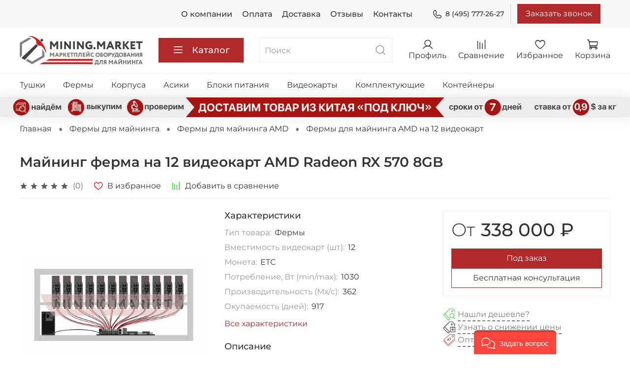

--- FILE ---
content_type: text/html; charset=utf-8
request_url: https://mining.market/product/mayning-ferma-na-12-videokart-amd-radeon-rx-570-8gb
body_size: 61186
content:
<!DOCTYPE html>
<html
  style="
    --color-btn-bg:#B02A2B;
--color-btn-bg-is-dark:true;
--bg:#ffffff;
--bg-is-dark:false;

--color-text: var(--color-text-dark);
--color-text-minor-shade: var(--color-text-dark-minor-shade);
--color-text-major-shade: var(--color-text-dark-major-shade);
--color-text-half-shade: var(--color-text-dark-half-shade);

--color-notice-warning-is-dark:false;
--color-notice-success-is-dark:false;
--color-notice-error-is-dark:false;
--color-notice-info-is-dark:false;
--color-form-controls-bg:var(--bg);
--color-form-controls-bg-disabled:var(--bg-minor-shade);
--color-form-controls-border-color:var(--bg-half-shade);
--color-form-controls-color:var(--color-text);
--is-editor:false;


  "
  >
  <head><link media='print' onload='this.media="all"' rel='stylesheet' type='text/css' href='/served_assets/public/jquery.modal-0c2631717f4ce8fa97b5d04757d294c2bf695df1d558678306d782f4bf7b4773.css'><meta data-config="{&quot;product_id&quot;:283346881}" name="page-config" content="" /><meta data-config="{&quot;money_with_currency_format&quot;:{&quot;delimiter&quot;:&quot; &quot;,&quot;separator&quot;:&quot;.&quot;,&quot;format&quot;:&quot;%n %u&quot;,&quot;unit&quot;:&quot;₽&quot;,&quot;show_price_without_cents&quot;:1},&quot;currency_code&quot;:&quot;RUR&quot;,&quot;currency_iso_code&quot;:&quot;RUB&quot;,&quot;default_currency&quot;:{&quot;title&quot;:&quot;Российский рубль&quot;,&quot;code&quot;:&quot;RUR&quot;,&quot;rate&quot;:1.0,&quot;format_string&quot;:&quot;%n %u&quot;,&quot;unit&quot;:&quot;₽&quot;,&quot;price_separator&quot;:&quot;&quot;,&quot;is_default&quot;:true,&quot;price_delimiter&quot;:&quot;&quot;,&quot;show_price_with_delimiter&quot;:true,&quot;show_price_without_cents&quot;:true},&quot;facebook&quot;:{&quot;pixelActive&quot;:false,&quot;currency_code&quot;:&quot;RUB&quot;,&quot;use_variants&quot;:null},&quot;vk&quot;:{&quot;pixel_active&quot;:null,&quot;price_list_id&quot;:null},&quot;new_ya_metrika&quot;:true,&quot;ecommerce_data_container&quot;:&quot;dataLayer&quot;,&quot;common_js_version&quot;:null,&quot;vue_ui_version&quot;:null,&quot;feedback_captcha_enabled&quot;:true,&quot;account_id&quot;:1138345,&quot;hide_items_out_of_stock&quot;:false,&quot;forbid_order_over_existing&quot;:true,&quot;minimum_items_price&quot;:null,&quot;enable_comparison&quot;:true,&quot;locale&quot;:&quot;ru&quot;,&quot;client_group&quot;:null,&quot;consent_to_personal_data&quot;:{&quot;active&quot;:false,&quot;obligatory&quot;:false,&quot;description&quot;:&quot;\u003cp style=\&quot;text-align: center;\&quot;\u003e\u003cspan style=\&quot;font-size: 8pt;\&quot;\u003eЯ ознакомлен и согласен с условиями \u003ca href=\&quot;/page/oferta\&quot; target=\&quot;blank\&quot;\u003eоферты и политики конфиденциальности\u003c/a\u003e.\u003c/span\u003e\u003c/p\u003e&quot;},&quot;recaptcha_key&quot;:&quot;6LfXhUEmAAAAAOGNQm5_a2Ach-HWlFKD3Sq7vfFj&quot;,&quot;recaptcha_key_v3&quot;:&quot;6LcZi0EmAAAAAPNov8uGBKSHCvBArp9oO15qAhXa&quot;,&quot;yandex_captcha_key&quot;:&quot;ysc1_ec1ApqrRlTZTXotpTnO8PmXe2ISPHxsd9MO3y0rye822b9d2&quot;,&quot;checkout_float_order_content_block&quot;:false,&quot;available_products_characteristics_ids&quot;:null,&quot;sber_id_app_id&quot;:&quot;5b5a3c11-72e5-4871-8649-4cdbab3ba9a4&quot;,&quot;theme_generation&quot;:4,&quot;quick_checkout_captcha_enabled&quot;:false,&quot;max_order_lines_count&quot;:500,&quot;sber_bnpl_min_amount&quot;:1000,&quot;sber_bnpl_max_amount&quot;:150000,&quot;counter_settings&quot;:{&quot;data_layer_name&quot;:&quot;dataLayer&quot;,&quot;new_counters_setup&quot;:false,&quot;add_to_cart_event&quot;:true,&quot;remove_from_cart_event&quot;:true,&quot;add_to_wishlist_event&quot;:true},&quot;site_setting&quot;:{&quot;show_cart_button&quot;:true,&quot;show_service_button&quot;:false,&quot;show_marketplace_button&quot;:false,&quot;show_quick_checkout_button&quot;:true},&quot;warehouses&quot;:[],&quot;captcha_type&quot;:&quot;google&quot;,&quot;human_readable_urls&quot;:false}" name="shop-config" content="" /><meta name='js-evnvironment' content='production' /><meta name='default-locale' content='ru' /><meta name='insales-redefined-api-methods' content="[]" /><script type="text/javascript" src="https://static.insales-cdn.com/assets/static-versioned/v3.72/static/libs/lodash/4.17.21/lodash.min.js"></script>
<!--InsalesCounter -->
<script type="text/javascript">
(function() {
  if (typeof window.__insalesCounterId !== 'undefined') {
    return;
  }

  try {
    Object.defineProperty(window, '__insalesCounterId', {
      value: 1138345,
      writable: true,
      configurable: true
    });
  } catch (e) {
    console.error('InsalesCounter: Failed to define property, using fallback:', e);
    window.__insalesCounterId = 1138345;
  }

  if (typeof window.__insalesCounterId === 'undefined') {
    console.error('InsalesCounter: Failed to set counter ID');
    return;
  }

  let script = document.createElement('script');
  script.async = true;
  script.src = '/javascripts/insales_counter.js?7';
  let firstScript = document.getElementsByTagName('script')[0];
  firstScript.parentNode.insertBefore(script, firstScript);
})();
</script>
<!-- /InsalesCounter -->
      <script>gtmDataLayer = []; gtmDataLayer.push({
      'ecommerce': {
        'detail': {
          'products': [{"id":"283346881","name":"Майнинг ферма на 12 видеокарт AMD Radeon RX 570 8GB","category":"Каталог/Фермы для майнинга/Фермы для майнинга AMD/Фермы для майнинга AMD на 12 видеокарт","price":"338000.0"}]
         }
       }
    });</script>
      <!-- Google Tag Manager -->
      <script>(function(w,d,s,l,i){w[l]=w[l]||[];w[l].push({'gtm.start':
      new Date().getTime(),event:'gtm.js'});var f=d.getElementsByTagName(s)[0],
      j=d.createElement(s),dl=l!='dataLayer'?'&l='+l:'';j.async=true;j.src=
      'https://www.googletagmanager.com/gtm.js?id='+i+dl;f.parentNode.insertBefore(j,f);
      })(window,document,'script','gtmDataLayer','GTM-PGXL5LB');
      </script>
      <!-- End Google Tag Manager -->

    <!-- meta -->
<meta charset="UTF-8" /><title>Майнинг ферма на 12 видеокарт AMD Radeon RX 570 8GB - купить</title><meta name="description" content="Майнинг ферма на 12 видеокарт AMD Radeon RX 570 8GB 🚚 Быстрая доставка. Розница и опт, наличие в Москве. Отправляем в любую точку. Mining.Market">
<meta data-config="{&quot;static-versioned&quot;: &quot;1.38&quot;}" name="theme-meta-data" content="">
<meta name="robots" content="index,follow" />
<meta http-equiv="X-UA-Compatible" content="IE=edge,chrome=1" />
<meta name="viewport" content="width=device-width, initial-scale=1.0" />
<meta name="SKYPE_TOOLBAR" content="SKYPE_TOOLBAR_PARSER_COMPATIBLE" />
<meta name="format-detection" content="telephone=no">
<link rel="stylesheet" href="https://cdn.jsdelivr.net/npm/@fancyapps/ui@4.0/dist/fancybox.css"/>
<link rel="stylesheet" href="https://unpkg.com/swiper@8/swiper-bundle.min.css"/>
<!-- canonical url--><link rel="canonical" href="https://mining.market/product/mayning-ferma-na-12-videokart-amd-radeon-rx-570-8gb"/>


<!-- rss feed-->
    <meta property="og:title" content="Майнинг ферма на 12 видеокарт AMD Radeon RX 570 8GB">
    <meta property="og:type" content="website">
    <meta property="og:url" content="https://mining.market/product/mayning-ferma-na-12-videokart-amd-radeon-rx-570-8gb">

    
      <meta property="og:image" content="https://static.insales-cdn.com/images/products/1/138/522395786/QarDG_копия.jpg">
    




<!-- icons-->
<link rel="icon" type="image/png" sizes="16x16" href="https://static.insales-cdn.com/assets/1/6103/1882071/1691259643/favicon.png" /><style media="screen">
  @supports (content-visibility: hidden) {
    body:not(.settings_loaded) .page_layout {
      content-visibility: hidden;
    }
  }
  @supports not (content-visibility: hidden) {
    body:not(.settings_loaded) .page_layout {
      visibility: hidden;
    }
  }
</style>
<style>
  .settings_loaded .preloader {
  	display: none;
  }
  .preloader {
  position: fixed;
  top: 0;
  left: 0;
  width: 100%;
  height: 100%;
  z-index: 9999999999999;
  background: var(--bg);
  opacity: 1;
  visibility: visible;
  -webkit-transition: 0.2s all;
  -moz-transition: 0.2s all;
  -ms-transition: 0.2s all;
  -o-transition: 0.2s all;
  transition: 0.2s all;
      align-items: center;
  justify-content: center;
  display: flex;
  }
  .lds-ellipsis {
  display: inline-block;
  position: relative;
  width: 80px;
  height: 80px;
    opacity: 0.5;
}
.lds-ellipsis div {
  position: absolute;
  top: 33px;
  width: 13px;
  height: 13px;
  border-radius: 50%;
  background: #ddd;
  animation-timing-function: cubic-bezier(0, 1, 1, 0);
}
.lds-ellipsis div:nth-child(1) {
  left: 8px;
  animation: lds-ellipsis1 0.6s infinite;
}
.lds-ellipsis div:nth-child(2) {
  left: 8px;
  animation: lds-ellipsis2 0.6s infinite;
}
.lds-ellipsis div:nth-child(3) {
  left: 32px;
  animation: lds-ellipsis2 0.6s infinite;
}
.lds-ellipsis div:nth-child(4) {
  left: 56px;
  animation: lds-ellipsis3 0.6s infinite;
}
@keyframes lds-ellipsis1 {
  0% {
    transform: scale(0);
  }
  100% {
    transform: scale(1);
  }
}
@keyframes lds-ellipsis3 {
  0% {
    transform: scale(1);
  }
  100% {
    transform: scale(0);
  }
}
@keyframes lds-ellipsis2 {
  0% {
    transform: translate(0, 0);
  }
  100% {
    transform: translate(24px, 0);
  }
}
</style>

<!-- VK target -->
<script type="text/javascript">!function(){var t=document.createElement("script");t.type="text/javascript",t.async=!0,t.src="https://vk.com/js/api/openapi.js?169",t.onload=function(){VK.Retargeting.Init("VK-RTRG-1216711-diKTX"),VK.Retargeting.Hit()},document.head.appendChild(t)}();</script><noscript><img src="https://vk.com/rtrg?p=VK-RTRG-1216711-diKTX" style="position:fixed; left:-999px;" alt=""/></noscript>
<!-- /VK target -->

<!-- Google.Webmaster -->
<meta name="google-site-verification" content="OQEIHxF6uRMgjyv44QTMbTMQJFLw7VlXo__s2NygIw4" />
<!-- /Google.Webmaster -->
<script>
(function(w, d, s, h, id) {
    w.roistatProjectId = id; w.roistatHost = h;
    var p = d.location.protocol == "https:" ? "https://" : "http://";
    var u = /^.*roistat_visit=[^;]+(.*)?$/.test(d.cookie) ? "/dist/module.js" : "/api/site/1.0/"+id+"/init?referrer="+encodeURIComponent(d.location.href);
    var js = d.createElement(s); js.charset="UTF-8"; js.async = 1; js.src = p+h+u; var js2 = d.getElementsByTagName(s)[0]; js2.parentNode.insertBefore(js, js2);
})(window, document, 'script', 'cloud.roistat.com', '877f7dc5ec4381a269fad4a0321e0648');
</script>
  <meta name='product-id' content='283346881' />
</head>
  <body data-multi-lang="false" data-theme-template="product" data-sidebar-type="sticky" data-sidebar-position="left">
    <div class="preloader">
      <div class="lds-ellipsis"><div></div><div></div><div></div><div></div></div>
    </div>
    <noscript>
<div class="njs-alert-overlay">
  <div class="njs-alert-wrapper">
    <div class="njs-alert">
      <p></p>
    </div>
  </div>
</div>
</noscript>

    <div class="page_layout page_layout-clear ">
      <header>
      
        <div
  class="layout widget-type_widget_v4_header_4_ddb3dfc2b68e35934e379066113c1708"
  style="--bage-bg:#76BC21; --bage-bg-is-dark:true; --bage-bg-minor-shade:#85d325; --bage-bg-minor-shade-is-dark:true; --bage-bg-major-shade:#93dc39; --bage-bg-major-shade-is-light:true; --bage-bg-half-shade:#bbe983; --bage-bg-half-shade-is-light:true; --logo-img:'https://static.insales-cdn.com/files/1/5956/19347268/original/горизонт_5.png'; --logo-width:250px; --hide-language:false; --hide-compare:false; --hide-personal:false; --menu-grid-list-min-width:220px; --menu-grid-list-row-gap:4vw; --menu-grid-list-column-gap:5.5vw; --subcollections-items-limit:10; --menu-img-ratio:1.4; --menu-img-fit:cover; --hide-menu-photo:false; --hide-counts:false; --header-wide-bg:true; --header-top-pt:0.5rem; --header-top-pb:0.5rem; --header-main-pt:1rem; --header-main-pb:1rem; --header-wide-content:false; --hide-desktop:false; --hide-mobile:false;"
  data-widget-drop-item-id="34978631"
  
  >
  <div class="layout__content">
    







<div class="header header_no-languages ">
<div class="header__content">
    <div class="header-part-top">
      <div class="header-part-top__inner">
        <div class="header__area-menu">
          <ul class="header__menu js-cut-list" data-navigation data-menu-handle="main-menu">
            
              <li class="header__menu-item" data-navigation-item data-menu-item-id="14095078">
                <div class="header__menu-controls">
                  <a href="/page/about-us" class="header__menu-link" data-navigation-link="/page/about-us">
                    О компании
                  </a>
                </div>
              </li>
            
              <li class="header__menu-item" data-navigation-item data-menu-item-id="14095081">
                <div class="header__menu-controls">
                  <a href="/page/payment" class="header__menu-link" data-navigation-link="/page/payment">
                    Оплата
                  </a>
                </div>
              </li>
            
              <li class="header__menu-item" data-navigation-item data-menu-item-id="14095080">
                <div class="header__menu-controls">
                  <a href="/page/delivery" class="header__menu-link" data-navigation-link="/page/delivery">
                    Доставка
                  </a>
                </div>
              </li>
            
              <li class="header__menu-item" data-navigation-item data-menu-item-id="14496320">
                <div class="header__menu-controls">
                  <a href="/page/otzyvy" class="header__menu-link" data-navigation-link="/page/otzyvy">
                    Отзывы
                  </a>
                </div>
              </li>
            
              <li class="header__menu-item" data-navigation-item data-menu-item-id="14095079">
                <div class="header__menu-controls">
                  <a href="/page/contacts" class="header__menu-link" data-navigation-link="/page/contacts">
                    Контакты
                  </a>
                </div>
              </li>
            
          </ul>
        </div>
        <div class="header__area-contacts">
          
  
    <div class="header__phone">
      <a class="header__phone-value" href="tel:84957772627">
        <span class="icon icon-phone"></span>
        8 (495) 777-26-27
      </a>
    </div>

  
  

          <button data-show-feedback-modal="" class="button" onclick="VK.Goal('contact');">Заказать звонок</button>
        </div>

        


      </div>
    </div>


    <div class="header-part-main">
      <div class="header-part-main__inner">
        
          <div class="header__area-logo">
            

  
    <a href=" / " class="header__logo">
      <img src="https://static.insales-cdn.com/files/1/5956/19347268/original/горизонт_5.png" alt="Mining.Market" title="Mining.Market" />
    </a>
  


          </div>
        

        <div class="header__area-catalog">
          <button type="button" class="button button_size-l header__show-collection-btn js-show-header-collections">
            <span class="icon icon-bars _show"></span>
            <span class="icon icon-times _hide"></span>
            Каталог
          </button>
        </div>

        <div class="header__area-search">
          
<div class="header__search">
  <form action="/search" method="get" class="header__search-form">
    <input type="text" autocomplete="off" class="form-control form-control_size-l header__search-field" name="q" value="" placeholder="Поиск" />
    <button type="submit" class="button button_size-l header__search-btn">
      <span class="icon icon-search"></span>
    </button>
    <input type="hidden" name="lang" value="ru">
  </form>
</div>

        </div>

        <div class="header__area-controls">
          
            <a href="/client_account/orders" class="header__control-btn header__cabinet">
              <span class="icon icon-user"></span>
              <span class="header__control-text">Профиль</span>
            </a>
          

          
            <a href="/compares" class="header__control-btn header__compare">
              <span class="icon icon-compare">
                <span class="header__control-bage compare-empty" data-compare-counter>0</span>
              </span>
              <span class="header__control-text">Сравнение</span>
            </a>
          

          
            <a href="/favorites" class="header__control-btn header__favorite">
              <span class="icon icon-favorites">
                <span class="header__control-bage favorites-empty" data-ui-favorites-counter>0</span>
              </span>
              <span class="header__control-text">Избранное</span>
            </a>
          

          <a href="/cart_items" class="header__control-btn header__cart">
            <span class="icon icon-cart">
              <span class="header__control-bage cart-empty" data-cart-positions-count></span>
            </span>
            <span class="header__control-text">Корзина</span>
          </a>
        </div>


        
        

        

        <div class="header__collections">
          <button type="button" class="button header__collections-hide-btn js-hide-header-collections">
            <span class="icon icon-times"></span>
          </button>

          <div class="header__collections-content">
            <div class="header__collections-content-top">
              <div class="header__collections-title">Каталог</div>
              
              <ul class="grid-list header__collections-menu" data-navigation data-subcollections-items-limit=10>
                
                
                  

                  <li class="header__collections-item is-level-1" data-navigation-item>
                    <a class="header__collections-head" href="/collection/tushki-dlya-mayninga" data-navigation-link="/collection/tushki-dlya-mayninga">
                      
                        

                        
                        
                        <div class="header__collections-photo">
                          <div class="img-ratio img-fit">
                            <div class="img-ratio__inner">
                              

                              
                                <picture>
                                  <source data-srcset="https://static.insales-cdn.com/r/h1YcrtANhUQ/rs:fit:240:240:1/plain/images/collections/1/3021/88886221/medium_imgonline-com-ua-Resize-fpLikPnYXVU.jpg@webp" type="image/webp" class="lazyload">
                                  <img data-src="https://static.insales-cdn.com/images/collections/1/3021/88886221/medium_imgonline-com-ua-Resize-fpLikPnYXVU.jpg" class="lazyload">
                                </picture>
                              
                            </div>
                          </div>
                        </div>
                      
                      <span class="header__collections-head-title">Тушки для майнинга</span>
                    </a>

                    
                      <ul class="header__collections-submenu" data-navigation-submenu>
                        
                          <li class="header__collections-item " data-navigation-item>
                            <div class="header__collections-controls">
                              <a href="/collection/tushki-dlya-mayninga-na-4-videokarty" class="header__collections-link" data-navigation-link="/collection/tushki-dlya-mayninga-na-4-videokarty" >
                                <span class="header__collections-item-name">Тушки для майнинга на 4 видеокарты</span>
                                
                                
                                    <span class="header__collections-item-count">1</span>
                                  
                                
                              </a>
                            </div>
                          </li>
                        
                          <li class="header__collections-item " data-navigation-item>
                            <div class="header__collections-controls">
                              <a href="/collection/tushki-dlya-mayninga-na-6-videokart" class="header__collections-link" data-navigation-link="/collection/tushki-dlya-mayninga-na-6-videokart" >
                                <span class="header__collections-item-name">Тушки для майнинга на 6 видеокарт</span>
                                
                                
                                    <span class="header__collections-item-count">4</span>
                                  
                                
                              </a>
                            </div>
                          </li>
                        
                          <li class="header__collections-item " data-navigation-item>
                            <div class="header__collections-controls">
                              <a href="/collection/tushki-dlya-mayninga-na-8-videokart" class="header__collections-link" data-navigation-link="/collection/tushki-dlya-mayninga-na-8-videokart" >
                                <span class="header__collections-item-name">Тушки для майнинга на 8 видеокарт</span>
                                
                                
                                    <span class="header__collections-item-count">17</span>
                                  
                                
                              </a>
                            </div>
                          </li>
                        
                          <li class="header__collections-item " data-navigation-item>
                            <div class="header__collections-controls">
                              <a href="/collection/tushki-dlya-mayninga-na-12-videokart" class="header__collections-link" data-navigation-link="/collection/tushki-dlya-mayninga-na-12-videokart" >
                                <span class="header__collections-item-name">Тушки для майнинга на 12 видеокарт</span>
                                
                                
                                    <span class="header__collections-item-count">4</span>
                                  
                                
                              </a>
                            </div>
                          </li>
                        
                          <li class="header__collections-item " data-navigation-item>
                            <div class="header__collections-controls">
                              <a href="/collection/tushki-dlya-mayninga-na-hdd" class="header__collections-link" data-navigation-link="/collection/tushki-dlya-mayninga-na-hdd" >
                                <span class="header__collections-item-name">Тушки для майнинга на HDD</span>
                                
                                
                                    <span class="header__collections-item-count">1</span>
                                  
                                
                              </a>
                            </div>
                          </li>
                        
                      </ul>
                      <div class="header__collections-show-more ">
                        <span class="button-link header__collections-show-more-link js-show-more-subcollections">
                          <span class="header__collections-show-more-text-show">Показать все</span>
                          <span class="header__collections-show-more-text-hide">Скрыть</span>
                          <span class="icon icon-angle-down"></span>
                        </span>
                      </div>
                    
                  </li>
                
                  

                  <li class="header__collections-item is-level-1" data-navigation-item>
                    <a class="header__collections-head" href="/collection/fermy-dlya-mayninga" data-navigation-link="/collection/fermy-dlya-mayninga">
                      
                        

                        
                        
                        <div class="header__collections-photo">
                          <div class="img-ratio img-fit">
                            <div class="img-ratio__inner">
                              

                              
                                <picture>
                                  <source data-srcset="https://static.insales-cdn.com/r/1z3coWg7-fw/rs:fit:240:240:1/plain/images/collections/1/3022/88886222/medium_%D1%84%D0%B5%D1%80%D0%BC%D1%8B.png@webp" type="image/webp" class="lazyload">
                                  <img data-src="https://static.insales-cdn.com/images/collections/1/3022/88886222/medium_фермы.png" class="lazyload">
                                </picture>
                              
                            </div>
                          </div>
                        </div>
                      
                      <span class="header__collections-head-title">Фермы для майнинга</span>
                    </a>

                    
                      <ul class="header__collections-submenu" data-navigation-submenu>
                        
                          <li class="header__collections-item " data-navigation-item>
                            <div class="header__collections-controls">
                              <a href="/collection/fermy-dlya-mayninga-nvidia" class="header__collections-link" data-navigation-link="/collection/fermy-dlya-mayninga-nvidia" >
                                <span class="header__collections-item-name">Фермы для майнинга NVIDIA</span>
                                
                                
                                    <span class="header__collections-item-count">92</span>
                                  
                                
                              </a>
                            </div>
                          </li>
                        
                          <li class="header__collections-item " data-navigation-item>
                            <div class="header__collections-controls">
                              <a href="/collection/fermy-dlya-mayninga-amd" class="header__collections-link" data-navigation-link="/collection/fermy-dlya-mayninga-amd" >
                                <span class="header__collections-item-name">Фермы для майнинга AMD</span>
                                
                                
                                    <span class="header__collections-item-count">59</span>
                                  
                                
                              </a>
                            </div>
                          </li>
                        
                      </ul>
                      <div class="header__collections-show-more ">
                        <span class="button-link header__collections-show-more-link js-show-more-subcollections">
                          <span class="header__collections-show-more-text-show">Показать все</span>
                          <span class="header__collections-show-more-text-hide">Скрыть</span>
                          <span class="icon icon-angle-down"></span>
                        </span>
                      </div>
                    
                  </li>
                
                  

                  <li class="header__collections-item is-level-1" data-navigation-item>
                    <a class="header__collections-head" href="/collection/korpusa-dlya-mayninga" data-navigation-link="/collection/korpusa-dlya-mayninga">
                      
                        

                        
                        
                        <div class="header__collections-photo">
                          <div class="img-ratio img-fit">
                            <div class="img-ratio__inner">
                              

                              
                                <picture>
                                  <source data-srcset="https://static.insales-cdn.com/r/AuCO3pRA3pw/rs:fit:240:240:1/plain/images/collections/1/3023/88886223/medium_%D0%BA%D0%BE%D1%80%D0%BF%D1%83%D1%81%D0%B0.png@webp" type="image/webp" class="lazyload">
                                  <img data-src="https://static.insales-cdn.com/images/collections/1/3023/88886223/medium_корпуса.png" class="lazyload">
                                </picture>
                              
                            </div>
                          </div>
                        </div>
                      
                      <span class="header__collections-head-title">Корпуса для майнинга</span>
                    </a>

                    
                      <ul class="header__collections-submenu" data-navigation-submenu>
                        
                          <li class="header__collections-item " data-navigation-item>
                            <div class="header__collections-controls">
                              <a href="/collection/korpusa-dlya-mayninga-servernye" class="header__collections-link" data-navigation-link="/collection/korpusa-dlya-mayninga-servernye" >
                                <span class="header__collections-item-name">Корпуса для майнинга серверные</span>
                                
                                
                                    <span class="header__collections-item-count">3</span>
                                  
                                
                              </a>
                            </div>
                          </li>
                        
                          <li class="header__collections-item " data-navigation-item>
                            <div class="header__collections-controls">
                              <a href="/collection/korpusa-dlya-mayninga-s-razdeleniem-potokov" class="header__collections-link" data-navigation-link="/collection/korpusa-dlya-mayninga-s-razdeleniem-potokov" >
                                <span class="header__collections-item-name">Корпуса для майнинга с разделением потоков</span>
                                
                                
                                    <span class="header__collections-item-count">6</span>
                                  
                                
                              </a>
                            </div>
                          </li>
                        
                          <li class="header__collections-item " data-navigation-item>
                            <div class="header__collections-controls">
                              <a href="/collection/korpusa-dlya-mayninga-produvnye" class="header__collections-link" data-navigation-link="/collection/korpusa-dlya-mayninga-produvnye" >
                                <span class="header__collections-item-name">Корпуса для майнинга продувные</span>
                                
                                
                                    <span class="header__collections-item-count">4</span>
                                  
                                
                              </a>
                            </div>
                          </li>
                        
                          <li class="header__collections-item " data-navigation-item>
                            <div class="header__collections-controls">
                              <a href="/collection/bezreyzernye-korpusa-dlya-mayninga" class="header__collections-link" data-navigation-link="/collection/bezreyzernye-korpusa-dlya-mayninga" >
                                <span class="header__collections-item-name">Безрейзерные корпуса для майнинга</span>
                                
                                
                                
                              </a>
                            </div>
                          </li>
                        
                          <li class="header__collections-item " data-navigation-item>
                            <div class="header__collections-controls">
                              <a href="/collection/karkasy-dlya-mayninga" class="header__collections-link" data-navigation-link="/collection/karkasy-dlya-mayninga" >
                                <span class="header__collections-item-name">Каркасы для майнинга</span>
                                
                                
                                    <span class="header__collections-item-count">1</span>
                                  
                                
                              </a>
                            </div>
                          </li>
                        
                          <li class="header__collections-item " data-navigation-item>
                            <div class="header__collections-controls">
                              <a href="/collection/korpusa-dlya-mayninga-na-rayzerah" class="header__collections-link" data-navigation-link="/collection/korpusa-dlya-mayninga-na-rayzerah" >
                                <span class="header__collections-item-name">Корпуса для майнинга на райзерах</span>
                                
                                
                                    <span class="header__collections-item-count">13</span>
                                  
                                
                              </a>
                            </div>
                          </li>
                        
                      </ul>
                      <div class="header__collections-show-more ">
                        <span class="button-link header__collections-show-more-link js-show-more-subcollections">
                          <span class="header__collections-show-more-text-show">Показать все</span>
                          <span class="header__collections-show-more-text-hide">Скрыть</span>
                          <span class="icon icon-angle-down"></span>
                        </span>
                      </div>
                    
                  </li>
                
                  

                  <li class="header__collections-item is-level-1" data-navigation-item>
                    <a class="header__collections-head" href="/collection/asiki-dlya-mayninga" data-navigation-link="/collection/asiki-dlya-mayninga">
                      
                        

                        
                        
                        <div class="header__collections-photo">
                          <div class="img-ratio img-fit">
                            <div class="img-ratio__inner">
                              

                              
                                <picture>
                                  <source data-srcset="https://static.insales-cdn.com/r/ys5YFbflWAQ/rs:fit:240:240:1/plain/images/collections/1/4531/88887731/medium_imgonline-com-ua-Resize-GNrGcPMlpp74.jpg@webp" type="image/webp" class="lazyload">
                                  <img data-src="https://static.insales-cdn.com/images/collections/1/4531/88887731/medium_imgonline-com-ua-Resize-GNrGcPMlpp74.jpg" class="lazyload">
                                </picture>
                              
                            </div>
                          </div>
                        </div>
                      
                      <span class="header__collections-head-title">Асики для майнинга / ASIC-майнеры</span>
                    </a>

                    
                      <ul class="header__collections-submenu" data-navigation-submenu>
                        
                          <li class="header__collections-item " data-navigation-item>
                            <div class="header__collections-controls">
                              <a href="/collection/asiki-bitmain" class="header__collections-link" data-navigation-link="/collection/asiki-bitmain" >
                                <span class="header__collections-item-name">Асики BITMAIN</span>
                                
                                
                                    <span class="header__collections-item-count">46</span>
                                  
                                
                              </a>
                            </div>
                          </li>
                        
                          <li class="header__collections-item " data-navigation-item>
                            <div class="header__collections-controls">
                              <a href="/collection/asiki-canaan" class="header__collections-link" data-navigation-link="/collection/asiki-canaan" >
                                <span class="header__collections-item-name">Асики CANAAN</span>
                                
                                
                                    <span class="header__collections-item-count">9</span>
                                  
                                
                              </a>
                            </div>
                          </li>
                        
                          <li class="header__collections-item " data-navigation-item>
                            <div class="header__collections-controls">
                              <a href="/collection/asiki-innosilicon" class="header__collections-link" data-navigation-link="/collection/asiki-innosilicon" >
                                <span class="header__collections-item-name">Асики INNOSILICON</span>
                                
                                
                                    <span class="header__collections-item-count">15</span>
                                  
                                
                              </a>
                            </div>
                          </li>
                        
                          <li class="header__collections-item " data-navigation-item>
                            <div class="header__collections-controls">
                              <a href="/collection/asiki-ebang" class="header__collections-link" data-navigation-link="/collection/asiki-ebang" >
                                <span class="header__collections-item-name">Асики EBANG</span>
                                
                                
                                    <span class="header__collections-item-count">10</span>
                                  
                                
                              </a>
                            </div>
                          </li>
                        
                          <li class="header__collections-item " data-navigation-item>
                            <div class="header__collections-controls">
                              <a href="/collection/asiki-whatsminer" class="header__collections-link" data-navigation-link="/collection/asiki-whatsminer" >
                                <span class="header__collections-item-name">Асики WHATSMINER</span>
                                
                                
                                    <span class="header__collections-item-count">18</span>
                                  
                                
                              </a>
                            </div>
                          </li>
                        
                          <li class="header__collections-item " data-navigation-item>
                            <div class="header__collections-controls">
                              <a href="/collection/asiki-aladdin" class="header__collections-link" data-navigation-link="/collection/asiki-aladdin" >
                                <span class="header__collections-item-name">Асики ALADDIN</span>
                                
                                
                                    <span class="header__collections-item-count">2</span>
                                  
                                
                              </a>
                            </div>
                          </li>
                        
                          <li class="header__collections-item " data-navigation-item>
                            <div class="header__collections-controls">
                              <a href="/collection/asiki-baikal" class="header__collections-link" data-navigation-link="/collection/asiki-baikal" >
                                <span class="header__collections-item-name">Асики BAIKAL</span>
                                
                                
                                    <span class="header__collections-item-count">1</span>
                                  
                                
                              </a>
                            </div>
                          </li>
                        
                          <li class="header__collections-item " data-navigation-item>
                            <div class="header__collections-controls">
                              <a href="/collection/asiki-blackminer" class="header__collections-link" data-navigation-link="/collection/asiki-blackminer" >
                                <span class="header__collections-item-name">Асики BLACKMINER</span>
                                
                                
                                    <span class="header__collections-item-count">2</span>
                                  
                                
                              </a>
                            </div>
                          </li>
                        
                          <li class="header__collections-item " data-navigation-item>
                            <div class="header__collections-controls">
                              <a href="/collection/asiki-cheetah" class="header__collections-link" data-navigation-link="/collection/asiki-cheetah" >
                                <span class="header__collections-item-name">Асики CHEETAH</span>
                                
                                
                                    <span class="header__collections-item-count">4</span>
                                  
                                
                              </a>
                            </div>
                          </li>
                        
                          <li class="header__collections-item " data-navigation-item>
                            <div class="header__collections-controls">
                              <a href="/collection/asiki-dayun" class="header__collections-link" data-navigation-link="/collection/asiki-dayun" >
                                <span class="header__collections-item-name">Асики DAYUN</span>
                                
                                
                                    <span class="header__collections-item-count">3</span>
                                  
                                
                              </a>
                            </div>
                          </li>
                        
                          <li class="header__collections-item is-hide" data-navigation-item>
                            <div class="header__collections-controls">
                              <a href="/collection/asiki-fusionsilicon" class="header__collections-link" data-navigation-link="/collection/asiki-fusionsilicon" >
                                <span class="header__collections-item-name">Асики FUSIONSILICON</span>
                                
                                
                                    <span class="header__collections-item-count">3</span>
                                  
                                
                              </a>
                            </div>
                          </li>
                        
                          <li class="header__collections-item is-hide" data-navigation-item>
                            <div class="header__collections-controls">
                              <a href="/collection/asiki-goldshell" class="header__collections-link" data-navigation-link="/collection/asiki-goldshell" >
                                <span class="header__collections-item-name">Асики GOLDSHELL</span>
                                
                                
                                    <span class="header__collections-item-count">9</span>
                                  
                                
                              </a>
                            </div>
                          </li>
                        
                          <li class="header__collections-item is-hide" data-navigation-item>
                            <div class="header__collections-controls">
                              <a href="/collection/asiki-hummer-miner" class="header__collections-link" data-navigation-link="/collection/asiki-hummer-miner" >
                                <span class="header__collections-item-name">Асики HUMMER MINER</span>
                                
                                
                                    <span class="header__collections-item-count">1</span>
                                  
                                
                              </a>
                            </div>
                          </li>
                        
                          <li class="header__collections-item is-hide" data-navigation-item>
                            <div class="header__collections-controls">
                              <a href="/collection/asiki-ibelink" class="header__collections-link" data-navigation-link="/collection/asiki-ibelink" >
                                <span class="header__collections-item-name">Асики IBELINK</span>
                                
                                
                                    <span class="header__collections-item-count">2</span>
                                  
                                
                              </a>
                            </div>
                          </li>
                        
                          <li class="header__collections-item is-hide" data-navigation-item>
                            <div class="header__collections-controls">
                              <a href="/collection/asiki-monad" class="header__collections-link" data-navigation-link="/collection/asiki-monad" >
                                <span class="header__collections-item-name">Асики MONAD</span>
                                
                                
                                    <span class="header__collections-item-count">2</span>
                                  
                                
                              </a>
                            </div>
                          </li>
                        
                          <li class="header__collections-item is-hide" data-navigation-item>
                            <div class="header__collections-controls">
                              <a href="/collection/asiki-obelisk" class="header__collections-link" data-navigation-link="/collection/asiki-obelisk" >
                                <span class="header__collections-item-name">Асики OBELISK</span>
                                
                                
                                    <span class="header__collections-item-count">4</span>
                                  
                                
                              </a>
                            </div>
                          </li>
                        
                          <li class="header__collections-item is-hide" data-navigation-item>
                            <div class="header__collections-controls">
                              <a href="/collection/asiki-spondoolies" class="header__collections-link" data-navigation-link="/collection/asiki-spondoolies" >
                                <span class="header__collections-item-name">Асики SPONDOOLIES</span>
                                
                                
                                    <span class="header__collections-item-count">1</span>
                                  
                                
                              </a>
                            </div>
                          </li>
                        
                          <li class="header__collections-item is-hide" data-navigation-item>
                            <div class="header__collections-controls">
                              <a href="/collection/asiki-strongu" class="header__collections-link" data-navigation-link="/collection/asiki-strongu" >
                                <span class="header__collections-item-name">Асики STRONGU</span>
                                
                                
                                    <span class="header__collections-item-count">5</span>
                                  
                                
                              </a>
                            </div>
                          </li>
                        
                          <li class="header__collections-item is-hide" data-navigation-item>
                            <div class="header__collections-controls">
                              <a href="/collection/asiki-todek" class="header__collections-link" data-navigation-link="/collection/asiki-todek" >
                                <span class="header__collections-item-name">Асики TODEK</span>
                                
                                
                                    <span class="header__collections-item-count">2</span>
                                  
                                
                              </a>
                            </div>
                          </li>
                        
                      </ul>
                      <div class="header__collections-show-more is-show">
                        <span class="button-link header__collections-show-more-link js-show-more-subcollections">
                          <span class="header__collections-show-more-text-show">Показать все</span>
                          <span class="header__collections-show-more-text-hide">Скрыть</span>
                          <span class="icon icon-angle-down"></span>
                        </span>
                      </div>
                    
                  </li>
                
                  

                  <li class="header__collections-item is-level-1" data-navigation-item>
                    <a class="header__collections-head" href="/collection/bloki-pitaniya-dlya-mayninga" data-navigation-link="/collection/bloki-pitaniya-dlya-mayninga">
                      
                        

                        
                        
                        <div class="header__collections-photo">
                          <div class="img-ratio img-fit">
                            <div class="img-ratio__inner">
                              

                              
                                <picture>
                                  <source data-srcset="https://static.insales-cdn.com/r/zlPYjk1XUYU/rs:fit:240:240:1/plain/images/collections/1/4532/88887732/medium_imgonline-com-ua-Resize-ck1zn09qLVx.jpg@webp" type="image/webp" class="lazyload">
                                  <img data-src="https://static.insales-cdn.com/images/collections/1/4532/88887732/medium_imgonline-com-ua-Resize-ck1zn09qLVx.jpg" class="lazyload">
                                </picture>
                              
                            </div>
                          </div>
                        </div>
                      
                      <span class="header__collections-head-title">Блоки питания для майнинга</span>
                    </a>

                    
                      <ul class="header__collections-submenu" data-navigation-submenu>
                        
                          <li class="header__collections-item " data-navigation-item>
                            <div class="header__collections-controls">
                              <a href="/collection/bloki-pitaniya-atx" class="header__collections-link" data-navigation-link="/collection/bloki-pitaniya-atx" >
                                <span class="header__collections-item-name">Блоки питания ATX</span>
                                
                                
                                    <span class="header__collections-item-count">5</span>
                                  
                                
                              </a>
                            </div>
                          </li>
                        
                          <li class="header__collections-item " data-navigation-item>
                            <div class="header__collections-controls">
                              <a href="/collection/bloki-pitaniya-asic" class="header__collections-link" data-navigation-link="/collection/bloki-pitaniya-asic" >
                                <span class="header__collections-item-name">Блоки питания ASIC</span>
                                
                                
                                    <span class="header__collections-item-count">5</span>
                                  
                                
                              </a>
                            </div>
                          </li>
                        
                      </ul>
                      <div class="header__collections-show-more ">
                        <span class="button-link header__collections-show-more-link js-show-more-subcollections">
                          <span class="header__collections-show-more-text-show">Показать все</span>
                          <span class="header__collections-show-more-text-hide">Скрыть</span>
                          <span class="icon icon-angle-down"></span>
                        </span>
                      </div>
                    
                  </li>
                
                  

                  <li class="header__collections-item is-level-1" data-navigation-item>
                    <a class="header__collections-head" href="/collection/videokarty-dlya-mayninga" data-navigation-link="/collection/videokarty-dlya-mayninga">
                      
                        

                        
                        
                        <div class="header__collections-photo">
                          <div class="img-ratio img-fit">
                            <div class="img-ratio__inner">
                              

                              
                                <picture>
                                  <source data-srcset="https://static.insales-cdn.com/r/O9YM5IPfpd4/rs:fit:240:240:1/plain/images/collections/1/3026/88886226/medium_%D0%B2%D0%B8%D0%B4%D0%B5%D0%BE%D0%BA%D0%B0%D1%80%D1%82%D1%8B.png@webp" type="image/webp" class="lazyload">
                                  <img data-src="https://static.insales-cdn.com/images/collections/1/3026/88886226/medium_видеокарты.png" class="lazyload">
                                </picture>
                              
                            </div>
                          </div>
                        </div>
                      
                      <span class="header__collections-head-title">Видеокарты для майнинга</span>
                    </a>

                    
                      <ul class="header__collections-submenu" data-navigation-submenu>
                        
                          <li class="header__collections-item " data-navigation-item>
                            <div class="header__collections-controls">
                              <a href="/collection/videokarty-dlya-mayninga-amd" class="header__collections-link" data-navigation-link="/collection/videokarty-dlya-mayninga-amd" >
                                <span class="header__collections-item-name">Видеокарты для майнинга AMD</span>
                                
                                
                                    <span class="header__collections-item-count">18</span>
                                  
                                
                              </a>
                            </div>
                          </li>
                        
                          <li class="header__collections-item " data-navigation-item>
                            <div class="header__collections-controls">
                              <a href="/collection/videokarty-dlya-mayninga-nvidia" class="header__collections-link" data-navigation-link="/collection/videokarty-dlya-mayninga-nvidia" >
                                <span class="header__collections-item-name">Видеокарты для майнинга NVIDIA</span>
                                
                                
                                    <span class="header__collections-item-count">31</span>
                                  
                                
                              </a>
                            </div>
                          </li>
                        
                      </ul>
                      <div class="header__collections-show-more ">
                        <span class="button-link header__collections-show-more-link js-show-more-subcollections">
                          <span class="header__collections-show-more-text-show">Показать все</span>
                          <span class="header__collections-show-more-text-hide">Скрыть</span>
                          <span class="icon icon-angle-down"></span>
                        </span>
                      </div>
                    
                  </li>
                
                  

                  <li class="header__collections-item is-level-1" data-navigation-item>
                    <a class="header__collections-head" href="/collection/komplektuyuschie-dlya-mayninga" data-navigation-link="/collection/komplektuyuschie-dlya-mayninga">
                      
                        

                        
                        
                        <div class="header__collections-photo">
                          <div class="img-ratio img-fit">
                            <div class="img-ratio__inner">
                              

                              
                                <picture>
                                  <source data-srcset="https://static.insales-cdn.com/r/hyuW8J_Idk8/rs:fit:240:240:1/plain/images/collections/1/3027/88886227/medium_%D0%BA%D0%BE%D0%BC%D0%BF%D0%BB%D0%B5%D0%BA%D1%82%D1%83%D1%8E%D1%89%D0%B8%D0%B5.png@webp" type="image/webp" class="lazyload">
                                  <img data-src="https://static.insales-cdn.com/images/collections/1/3027/88886227/medium_комплектующие.png" class="lazyload">
                                </picture>
                              
                            </div>
                          </div>
                        </div>
                      
                      <span class="header__collections-head-title">Комплектующие для майнинга</span>
                    </a>

                    
                      <ul class="header__collections-submenu" data-navigation-submenu>
                        
                          <li class="header__collections-item " data-navigation-item>
                            <div class="header__collections-controls">
                              <a href="/collection/materinskie-platy-dlya-mayninga" class="header__collections-link" data-navigation-link="/collection/materinskie-platy-dlya-mayninga" >
                                <span class="header__collections-item-name">Материнские платы для майнинга</span>
                                
                                
                                    <span class="header__collections-item-count">8</span>
                                  
                                
                              </a>
                            </div>
                          </li>
                        
                          <li class="header__collections-item " data-navigation-item>
                            <div class="header__collections-controls">
                              <a href="/collection/ustroystva-ohlazhdeniya" class="header__collections-link" data-navigation-link="/collection/ustroystva-ohlazhdeniya" >
                                <span class="header__collections-item-name">Устройства охлаждения</span>
                                
                                
                                    <span class="header__collections-item-count">18</span>
                                  
                                
                              </a>
                            </div>
                          </li>
                        
                          <li class="header__collections-item " data-navigation-item>
                            <div class="header__collections-controls">
                              <a href="/collection/rayzery" class="header__collections-link" data-navigation-link="/collection/rayzery" >
                                <span class="header__collections-item-name">Райзеры</span>
                                
                                
                                    <span class="header__collections-item-count">3</span>
                                  
                                
                              </a>
                            </div>
                          </li>
                        
                          <li class="header__collections-item " data-navigation-item>
                            <div class="header__collections-controls">
                              <a href="/collection/regulyatory-oborotov" class="header__collections-link" data-navigation-link="/collection/regulyatory-oborotov" >
                                <span class="header__collections-item-name">Регуляторы оборотов</span>
                                
                                
                                    <span class="header__collections-item-count">6</span>
                                  
                                
                              </a>
                            </div>
                          </li>
                        
                          <li class="header__collections-item " data-navigation-item>
                            <div class="header__collections-controls">
                              <a href="/collection/kabeli-i-provoda" class="header__collections-link" data-navigation-link="/collection/kabeli-i-provoda" >
                                <span class="header__collections-item-name">Кабели и провода</span>
                                
                                
                                    <span class="header__collections-item-count">12</span>
                                  
                                
                              </a>
                            </div>
                          </li>
                        
                          <li class="header__collections-item " data-navigation-item>
                            <div class="header__collections-controls">
                              <a href="/collection/zonty-dlya-korpusov" class="header__collections-link" data-navigation-link="/collection/zonty-dlya-korpusov" >
                                <span class="header__collections-item-name">Зонты для корпусов</span>
                                
                                
                                    <span class="header__collections-item-count">7</span>
                                  
                                
                              </a>
                            </div>
                          </li>
                        
                          <li class="header__collections-item " data-navigation-item>
                            <div class="header__collections-controls">
                              <a href="/collection/oborudovanie" class="header__collections-link" data-navigation-link="/collection/oborudovanie" >
                                <span class="header__collections-item-name">Оборудование</span>
                                
                                
                                    <span class="header__collections-item-count">4</span>
                                  
                                
                              </a>
                            </div>
                          </li>
                        
                          <li class="header__collections-item " data-navigation-item>
                            <div class="header__collections-controls">
                              <a href="/collection/sinhronizatory-blokov-pitaniya" class="header__collections-link" data-navigation-link="/collection/sinhronizatory-blokov-pitaniya" >
                                <span class="header__collections-item-name">Синхронизаторы блоков питания</span>
                                
                                
                                    <span class="header__collections-item-count">2</span>
                                  
                                
                              </a>
                            </div>
                          </li>
                        
                          <li class="header__collections-item " data-navigation-item>
                            <div class="header__collections-controls">
                              <a href="/collection/zhestkie-diski" class="header__collections-link" data-navigation-link="/collection/zhestkie-diski" >
                                <span class="header__collections-item-name">Жесткие диски</span>
                                
                                
                                    <span class="header__collections-item-count">3</span>
                                  
                                
                              </a>
                            </div>
                          </li>
                        
                          <li class="header__collections-item " data-navigation-item>
                            <div class="header__collections-controls">
                              <a href="/collection/protsessory" class="header__collections-link" data-navigation-link="/collection/protsessory" >
                                <span class="header__collections-item-name">Процессоры</span>
                                
                                
                                    <span class="header__collections-item-count">2</span>
                                  
                                
                              </a>
                            </div>
                          </li>
                        
                          <li class="header__collections-item is-hide" data-navigation-item>
                            <div class="header__collections-controls">
                              <a href="/collection/operativnaya-pamyat" class="header__collections-link" data-navigation-link="/collection/operativnaya-pamyat" >
                                <span class="header__collections-item-name">Оперативная память</span>
                                
                                
                                    <span class="header__collections-item-count">2</span>
                                  
                                
                              </a>
                            </div>
                          </li>
                        
                          <li class="header__collections-item is-hide" data-navigation-item>
                            <div class="header__collections-controls">
                              <a href="/collection/reshetki-dlya-kulerov" class="header__collections-link" data-navigation-link="/collection/reshetki-dlya-kulerov" >
                                <span class="header__collections-item-name">Решетки для кулеров</span>
                                
                                
                                    <span class="header__collections-item-count">1</span>
                                  
                                
                              </a>
                            </div>
                          </li>
                        
                          <li class="header__collections-item is-hide" data-navigation-item>
                            <div class="header__collections-controls">
                              <a href="/collection/holodnye-koshelki-dlya-mayninga" class="header__collections-link" data-navigation-link="/collection/holodnye-koshelki-dlya-mayninga" >
                                <span class="header__collections-item-name">Холодные кошельки для майнинга</span>
                                
                                
                                    <span class="header__collections-item-count">8</span>
                                  
                                
                              </a>
                            </div>
                          </li>
                        
                          <li class="header__collections-item is-hide" data-navigation-item>
                            <div class="header__collections-controls">
                              <a href="/collection/suveniry" class="header__collections-link" data-navigation-link="/collection/suveniry" >
                                <span class="header__collections-item-name">Сувениры Майнинг Маркет</span>
                                
                                
                                    <span class="header__collections-item-count">6</span>
                                  
                                
                              </a>
                            </div>
                          </li>
                        
                          <li class="header__collections-item is-hide" data-navigation-item>
                            <div class="header__collections-controls">
                              <a href="/collection/kontrolnye-platy" class="header__collections-link" data-navigation-link="/collection/kontrolnye-platy" >
                                <span class="header__collections-item-name">Контрольные платы</span>
                                
                                
                                    <span class="header__collections-item-count">3</span>
                                  
                                
                              </a>
                            </div>
                          </li>
                        
                      </ul>
                      <div class="header__collections-show-more is-show">
                        <span class="button-link header__collections-show-more-link js-show-more-subcollections">
                          <span class="header__collections-show-more-text-show">Показать все</span>
                          <span class="header__collections-show-more-text-hide">Скрыть</span>
                          <span class="icon icon-angle-down"></span>
                        </span>
                      </div>
                    
                  </li>
                
                  

                  <li class="header__collections-item is-level-1" data-navigation-item>
                    <a class="header__collections-head" href="/collection/konteynery-dlya-mayninga" data-navigation-link="/collection/konteynery-dlya-mayninga">
                      
                        

                        
                        
                        <div class="header__collections-photo">
                          <div class="img-ratio img-fit">
                            <div class="img-ratio__inner">
                              

                              
                                <picture>
                                  <source data-srcset="https://static.insales-cdn.com/r/m8tjD6jubYg/rs:fit:240:240:1/plain/images/collections/1/3028/88886228/medium_%D0%BA%D0%BE%D0%BD%D1%82%D0%B5%D0%B9%D0%BD%D0%B5%D1%80%D1%8B.png@webp" type="image/webp" class="lazyload">
                                  <img data-src="https://static.insales-cdn.com/images/collections/1/3028/88886228/medium_контейнеры.png" class="lazyload">
                                </picture>
                              
                            </div>
                          </div>
                        </div>
                      
                      <span class="header__collections-head-title">Контейнеры для майнинга</span>
                    </a>

                    
                  </li>
                
                
              </ul>
            </div>
            <div class="header__collections-content-bottom">
              



              <ul class="header__mobile-menu" data-navigation data-menu-handle="main-menu">
                
                  <li class="header__mobile-menu-item" data-navigation-item data-menu-item-id="14095078">
                    <div class="header__mobile-menu-controls">
                      <a href="/page/about-us" class="header__mobile-menu-link" data-navigation-link="/page/about-us">
                        О компании
                      </a>
                    </div>
                  </li>
                
                  <li class="header__mobile-menu-item" data-navigation-item data-menu-item-id="14095081">
                    <div class="header__mobile-menu-controls">
                      <a href="/page/payment" class="header__mobile-menu-link" data-navigation-link="/page/payment">
                        Оплата
                      </a>
                    </div>
                  </li>
                
                  <li class="header__mobile-menu-item" data-navigation-item data-menu-item-id="14095080">
                    <div class="header__mobile-menu-controls">
                      <a href="/page/delivery" class="header__mobile-menu-link" data-navigation-link="/page/delivery">
                        Доставка
                      </a>
                    </div>
                  </li>
                
                  <li class="header__mobile-menu-item" data-navigation-item data-menu-item-id="14496320">
                    <div class="header__mobile-menu-controls">
                      <a href="/page/otzyvy" class="header__mobile-menu-link" data-navigation-link="/page/otzyvy">
                        Отзывы
                      </a>
                    </div>
                  </li>
                
                  <li class="header__mobile-menu-item" data-navigation-item data-menu-item-id="14095079">
                    <div class="header__mobile-menu-controls">
                      <a href="/page/contacts" class="header__mobile-menu-link" data-navigation-link="/page/contacts">
                        Контакты
                      </a>
                    </div>
                  </li>
                
              </ul>
              <div class="header__other">
                <div class="other-phones">
                  
  
    <div class="header__phone">
      <a class="header__phone-value" href="tel:84957772627">
        <span class="icon icon-phone"></span>
        8 (495) 777-26-27
      </a>
    </div>

  
  

                </div>
              </div>
            </div>
          </div>
        </div>
      </div>
    </div>
  </div>

  <div class="header-mobile-panel">
    <div class="header-mobile-panel__content">
      <div class="header-mobile-panel__top">
        <div class="header-mobile-panel__personal">
          <a href="/client_account/orders" class="header__control-btn header__cabinet">
            <span class="icon icon-user"></span>
            <span class="header__control-text">Профиль</span>
          </a>
          
            <a href="/compares" class="header__control-btn header__compare">
              <span class="icon icon-compare">
                <span class="header__control-bage compare-empty" data-compare-counter>0</span>
              </span>
              <span class="header__control-text">Сравнение</span>
            </a>
          
        </div>

        <div class="header-mobile-panel__logo">
          

  
    <a href=" / " class="header__logo">
      <img src="https://static.insales-cdn.com/files/1/5956/19347268/original/горизонт_5.png" alt="Mining.Market" title="Mining.Market" />
    </a>
  


        </div>

        <div class="header-mobile-panel__controls">
          
            <a href="/favorites" class="header__control-btn header__favorite">
              <span class="icon icon-favorites">
                <span class="header__control-bage favorites-empty" data-ui-favorites-counter>0</span>
              </span>
              <span class="header__control-text">Избранное</span>
            </a>
          
          <a href="/cart_items" class="header__control-btn header__mobile-cart">
            <span class="icon icon-cart">
              <span class="header__control-bage cart-empty" data-cart-positions-count></span>
            </span>
          </a>
        </div>
      </div>
      <div class="header-mobile-panel__bottom">
        <button type="button" class="button button_size-m header-mobile-panel__show-menu-btn js-show-header-collections">
          <span class="icon icon-bars _show"></span>
          <span class="icon icon-times _hide"></span>
        </button>
        
<div class="header__search">
  <form action="/search" method="get" class="header__search-form">
    <input type="text" autocomplete="off" class="form-control form-control_size-l header__search-field" name="q" value="" placeholder="Поиск" />
    <button type="submit" class="button button_size-l header__search-btn">
      <span class="icon icon-search"></span>
    </button>
    <input type="hidden" name="lang" value="ru">
  </form>
</div>

      </div>
    </div>
  </div>
</div>

<div class="header__collections-overlay"></div>



  </div>
</div>

      
        <div
  class="layout widget-type_widget_v4_collections_menu_1_0f4a87e6953dbee998bd7da95d3ea3d0"
  style="--align-items:flex-start; --layout-wide-bg:true; --layout-pt:0.5rem; --layout-pb:0.5rem; --layout-wide-content:false; --layout-edge:false; --hide-desktop:false; --hide-mobile:true;"
  data-widget-drop-item-id="34978632"
  
  >
  <div class="layout__content">
    




  <div class="collections-wrapper">
    <ul class="collections js-cut-list-collections" data-navigation data-more-title=Еще>
      
        
          <li class="collections__item" data-navigation-item>
            <div class="collections__controls">
              <a href="/collection/tushki-dlya-mayninga" class="collections__link" data-navigation-link="/collection/tushki-dlya-mayninga" >
                Тушки 
              </a>
            </div>
          </li>
        
          <li class="collections__item" data-navigation-item>
            <div class="collections__controls">
              <a href="/collection/fermy-dlya-mayninga" class="collections__link" data-navigation-link="/collection/fermy-dlya-mayninga" >
                Фермы 
              </a>
            </div>
          </li>
        
          <li class="collections__item" data-navigation-item>
            <div class="collections__controls">
              <a href="/collection/korpusa-dlya-mayninga" class="collections__link" data-navigation-link="/collection/korpusa-dlya-mayninga" >
                Корпуса 
              </a>
            </div>
          </li>
        
          <li class="collections__item" data-navigation-item>
            <div class="collections__controls">
              <a href="/collection/asiki-dlya-mayninga" class="collections__link" data-navigation-link="/collection/asiki-dlya-mayninga" >
                Асики
              </a>
            </div>
          </li>
        
          <li class="collections__item" data-navigation-item>
            <div class="collections__controls">
              <a href="/collection/bloki-pitaniya-dlya-mayninga" class="collections__link" data-navigation-link="/collection/bloki-pitaniya-dlya-mayninga" >
                Блоки питания 
              </a>
            </div>
          </li>
        
          <li class="collections__item" data-navigation-item>
            <div class="collections__controls">
              <a href="/collection/videokarty-dlya-mayninga" class="collections__link" data-navigation-link="/collection/videokarty-dlya-mayninga" >
                Видеокарты 
              </a>
            </div>
          </li>
        
          <li class="collections__item" data-navigation-item>
            <div class="collections__controls">
              <a href="/collection/komplektuyuschie-dlya-mayninga" class="collections__link" data-navigation-link="/collection/komplektuyuschie-dlya-mayninga" >
                Комплектующие 
              </a>
            </div>
          </li>
        
          <li class="collections__item" data-navigation-item>
            <div class="collections__controls">
              <a href="/collection/konteynery-dlya-mayninga" class="collections__link" data-navigation-link="/collection/konteynery-dlya-mayninga" >
                Контейнеры 
              </a>
            </div>
          </li>
        
      
    </ul>
  </div>


  </div>
</div>

      
        <div
  class="layout widget-type_widget_v4_banner_top_1_912ddb7f802472329f7e405d9909a1dc"
  style="--banner-img:'https://static.insales-cdn.com/files/1/5421/18707757/original/БАННЕР2_479163b4d521e64d617cec1f8d08ff70.png'; --layout-wide-bg:true; --layout-pt:0vw; --layout-pb:0vw; --layout-wide-content:true; --layout-edge:true; --hide-desktop:true; --hide-mobile:true;"
  data-widget-drop-item-id="34978633"
  
  >
  <div class="layout__content">
    


<div class="banner-top" data-id-desktop="banner-top-34990562-БАННЕР2_479163b4d521e64d617cec1f8d08ff70png" data-id-mobile="banner-top-34990562-">
  <div class="banner-top__item show-mobile">
    
    <a href="https://mining.market/page/wikup_oborudovaniya_dlya_mininga" class="banner-list__item-image">
      
        
        
            <picture>
              <source media="(min-width:769px)"
                      data-srcset="https://static.insales-cdn.com/r/dfzdsng_S-A/rs:fit:1920:0:1/plain/files/1/5421/18707757/original/%D0%91%D0%90%D0%9D%D0%9D%D0%95%D0%A02_479163b4d521e64d617cec1f8d08ff70.png@webp"
                      type="image/webp" class="lazyload">
              
              <source media="(max-width:768px)"
                      data-srcset="https://static.insales-cdn.com/r/kOhLKhJWjYU/rs:fit:768:0:1/plain/files/1/5421/18707757/original/%D0%91%D0%90%D0%9D%D0%9D%D0%95%D0%A02_479163b4d521e64d617cec1f8d08ff70.png@webp"
                      type="image/webp" class="lazyload">
              
              <img
                   data-src="https://static.insales-cdn.com/r/O5cpwBEGs4g/rs:fit:1920:0:1/plain/files/1/5421/18707757/original/%D0%91%D0%90%D0%9D%D0%9D%D0%95%D0%A02_479163b4d521e64d617cec1f8d08ff70.png@png"
                   class="lazyload">
            </picture>
        
        
        
        </a>
      
  </div>
</div>

  </div>
</div>

      
        <div
  class="layout widget-type_widget_v4_banner_top_1_912ddb7f802472329f7e405d9909a1dc"
  style="--banner-img:'https://static.insales-cdn.com/files/1/3906/30928706/original/1920х60_доставим_товар3.png'; --banner-img-m:'https://static.insales-cdn.com/files/1/680/30900904/original/768х60_доставим_товар.png'; --layout-wide-bg:true; --layout-pt:0vw; --layout-pb:0vw; --layout-wide-content:true; --layout-edge:true; --hide-desktop:false; --hide-mobile:false;"
  data-widget-drop-item-id="55303762"
  
  >
  <div class="layout__content">
    


<div class="banner-top" data-id-desktop="banner-top-55353423-1920х60_доставим_товар3png" data-id-mobile="banner-top-55353423-768х60_доставим_товарpng">
  <div class="banner-top__item ">
    
    <a href="https://express-china.com/?utm_source=mm&utm_content=link2" class="banner-list__item-image">
      
        
        
            <picture>
              <source media="(min-width:769px)"
                      data-srcset="https://static.insales-cdn.com/r/UXRnbm4JkBk/rs:fit:1920:0:1/plain/files/1/3906/30928706/original/1920%D1%8560_%D0%B4%D0%BE%D1%81%D1%82%D0%B0%D0%B2%D0%B8%D0%BC_%D1%82%D0%BE%D0%B2%D0%B0%D1%803.png@webp"
                      type="image/webp" class="lazyload">
              
              <source media="(max-width:768px)"
                      data-srcset="https://static.insales-cdn.com/r/eHisn6p9T9M/rs:fit:768:0:1/plain/files/1/680/30900904/original/768%D1%8560_%D0%B4%D0%BE%D1%81%D1%82%D0%B0%D0%B2%D0%B8%D0%BC_%D1%82%D0%BE%D0%B2%D0%B0%D1%80.png@webp"
                      type="image/webp" class="lazyload">
              
              <img
                   data-src="https://static.insales-cdn.com/r/pLsdSBzFYDE/rs:fit:1920:0:1/plain/files/1/3906/30928706/original/1920%D1%8560_%D0%B4%D0%BE%D1%81%D1%82%D0%B0%D0%B2%D0%B8%D0%BC_%D1%82%D0%BE%D0%B2%D0%B0%D1%803.png@png"
                   class="lazyload">
            </picture>
        
        
        
        </a>
      
  </div>
</div>

  </div>
</div>

      
      </header>

      

      <main>
        
  <div
  class="layout widget-type_widget_v4_breadcrumbs_1_4cb99098c74e63e3de699cbb4b82935c"
  style="--breadcrumb-color:#333333; --breadcrumb-color-is-dark:true; --breadcrumb-color-minor-shade:#474747; --breadcrumb-color-minor-shade-is-dark:true; --breadcrumb-color-major-shade:#5c5c5c; --breadcrumb-color-major-shade-is-dark:true; --breadcrumb-color-half-shade:#999999; --breadcrumb-color-half-shade-is-dark:true; --delemeter:2; --align:start; --layout-wide-bg:false; --layout-pt:1vw; --layout-pb:0vw; --layout-wide-content:false; --layout-edge:false; --hide-desktop:false; --hide-mobile:true;"
  data-widget-drop-item-id="34978585"
  
  >
  <div class="layout__content">
    


<div class="breadcrumb-wrapper delemeter_2">
  <ul class="breadcrumb">
    <li class="breadcrumb-item home">
      <a class="breadcrumb-link" title="Главная" href="/">Главная</a>
    </li>
    
      
      
      
        
        
        
      
        
        
    
          <li class="breadcrumb-item test" data-breadcrumbs="2">
            <a class="breadcrumb-link" title="Фермы для майнинга" href="/collection/fermy-dlya-mayninga">Фермы для майнинга</a>
          </li>
    
          
            <li class="breadcrumb-item button-breadcrumb">
              <button class="bttn-hidden-breadcrumbs hidden-breadcrumbs js-hidden-bread">
                ...
              </button>
            </li>
          
        
        
      
        
        
    
          <li class="breadcrumb-item test" data-breadcrumbs="3">
            <a class="breadcrumb-link" title="Фермы для майнинга AMD" href="/collection/fermy-dlya-mayninga-amd">Фермы для майнинга AMD</a>
          </li>
    
          
        
        
      
        
        
    
          <li class="breadcrumb-item test" data-breadcrumbs="4">
            <a class="breadcrumb-link" title="Фермы для майнинга AMD на 12 видеокарт" href="/collection/fermy-dlya-mayninga-amd-na-12-videokart">Фермы для майнинга AMD на 12 видеокарт</a>
          </li>
    
          
        
        
      
    
  </ul>
</div>




  </div>
</div>


  <div
  class="layout widget-type_widget_v4_product_5_7e37494103a83946c311a6e38880b5be"
  style="--rating-color:#FF0000; --rating-color-is-dark:true; --rating-color-minor-shade:#ff1a1a; --rating-color-minor-shade-is-dark:true; --rating-color-major-shade:#ff3333; --rating-color-major-shade-is-dark:true; --rating-color-half-shade:#ff8080; --rating-color-half-shade-is-dark:true; --sale-bg:#76BC21; --sale-bg-is-dark:true; --sale-bg-minor-shade:#85d325; --sale-bg-minor-shade-is-dark:true; --sale-bg-major-shade:#93dc39; --sale-bg-major-shade-is-light:true; --sale-bg-half-shade:#bbe983; --sale-bg-half-shade-is-light:true; --sticker-font-size:0.9rem; --properties-limit:6; --display-property-color:text; --show-selected-variant-photos:false; --video-before-image:true; --img-ratio:1; --img-fit:contain; --product-hide-variants-title:false; --product-hide-sku:false; --product-hide-short-description:false; --product-hide-compare:false; --layout-wide-bg:false; --layout-pt:2vw; --layout-pb:2vw; --layout-wide-content:false; --layout-edge:false; --hide-desktop:false; --hide-mobile:false;"
  data-widget-drop-item-id="35598800"
  
  >
  <div class="layout__content">
    



<form
  data-product-id="283346881"
  data-product-json="{&quot;id&quot;:283346881,&quot;url&quot;:&quot;/product/mayning-ferma-na-12-videokart-amd-radeon-rx-570-8gb&quot;,&quot;title&quot;:&quot;Майнинг ферма на 12 видеокарт AMD Radeon RX 570 8GB&quot;,&quot;short_description&quot;:&quot;\u003cp\u003eФерма для майнинга. Розница и опт, наличие в Москве. Отправляем в любую точку. Тушки/риги, фермы, блоки питания, ASIC, комплектующие.\u003c/p\u003e&quot;,&quot;available&quot;:false,&quot;unit&quot;:&quot;pce&quot;,&quot;permalink&quot;:&quot;mayning-ferma-na-12-videokart-amd-radeon-rx-570-8gb&quot;,&quot;images&quot;:[{&quot;id&quot;:522395786,&quot;product_id&quot;:283346881,&quot;external_id&quot;:null,&quot;position&quot;:2,&quot;created_at&quot;:&quot;2022-03-01T10:44:21.000+03:00&quot;,&quot;image_processing&quot;:false,&quot;title&quot;:null,&quot;url&quot;:&quot;https://static.insales-cdn.com/images/products/1/138/522395786/thumb_QarDG_копия.jpg&quot;,&quot;original_url&quot;:&quot;https://static.insales-cdn.com/images/products/1/138/522395786/QarDG_копия.jpg&quot;,&quot;medium_url&quot;:&quot;https://static.insales-cdn.com/images/products/1/138/522395786/medium_QarDG_копия.jpg&quot;,&quot;small_url&quot;:&quot;https://static.insales-cdn.com/images/products/1/138/522395786/micro_QarDG_копия.jpg&quot;,&quot;thumb_url&quot;:&quot;https://static.insales-cdn.com/images/products/1/138/522395786/thumb_QarDG_копия.jpg&quot;,&quot;compact_url&quot;:&quot;https://static.insales-cdn.com/images/products/1/138/522395786/compact_QarDG_копия.jpg&quot;,&quot;large_url&quot;:&quot;https://static.insales-cdn.com/images/products/1/138/522395786/large_QarDG_копия.jpg&quot;,&quot;filename&quot;:&quot;QarDG_копия.jpg&quot;,&quot;image_content_type&quot;:&quot;image/jpeg&quot;}],&quot;first_image&quot;:{&quot;id&quot;:522395786,&quot;product_id&quot;:283346881,&quot;external_id&quot;:null,&quot;position&quot;:2,&quot;created_at&quot;:&quot;2022-03-01T10:44:21.000+03:00&quot;,&quot;image_processing&quot;:false,&quot;title&quot;:null,&quot;url&quot;:&quot;https://static.insales-cdn.com/images/products/1/138/522395786/thumb_QarDG_копия.jpg&quot;,&quot;original_url&quot;:&quot;https://static.insales-cdn.com/images/products/1/138/522395786/QarDG_копия.jpg&quot;,&quot;medium_url&quot;:&quot;https://static.insales-cdn.com/images/products/1/138/522395786/medium_QarDG_копия.jpg&quot;,&quot;small_url&quot;:&quot;https://static.insales-cdn.com/images/products/1/138/522395786/micro_QarDG_копия.jpg&quot;,&quot;thumb_url&quot;:&quot;https://static.insales-cdn.com/images/products/1/138/522395786/thumb_QarDG_копия.jpg&quot;,&quot;compact_url&quot;:&quot;https://static.insales-cdn.com/images/products/1/138/522395786/compact_QarDG_копия.jpg&quot;,&quot;large_url&quot;:&quot;https://static.insales-cdn.com/images/products/1/138/522395786/large_QarDG_копия.jpg&quot;,&quot;filename&quot;:&quot;QarDG_копия.jpg&quot;,&quot;image_content_type&quot;:&quot;image/jpeg&quot;},&quot;category_id&quot;:23586275,&quot;canonical_url_collection_id&quot;:20523183,&quot;price_kinds&quot;:[],&quot;price_min&quot;:&quot;338000.0&quot;,&quot;price_max&quot;:&quot;338000.0&quot;,&quot;bundle&quot;:null,&quot;updated_at&quot;:&quot;2022-07-23T05:44:23.000+03:00&quot;,&quot;video_links&quot;:[],&quot;reviews_average_rating_cached&quot;:null,&quot;reviews_count_cached&quot;:null,&quot;option_names&quot;:[],&quot;properties&quot;:[{&quot;id&quot;:35668762,&quot;position&quot;:2,&quot;backoffice&quot;:true,&quot;is_hidden&quot;:false,&quot;is_navigational&quot;:true,&quot;permalink&quot;:&quot;tip-tovara&quot;,&quot;title&quot;:&quot;Тип товара&quot;},{&quot;id&quot;:35683360,&quot;position&quot;:12,&quot;backoffice&quot;:false,&quot;is_hidden&quot;:false,&quot;is_navigational&quot;:true,&quot;permalink&quot;:&quot;vmestimost&quot;,&quot;title&quot;:&quot;Вместимость видеокарт (шт)&quot;},{&quot;id&quot;:35817564,&quot;position&quot;:32,&quot;backoffice&quot;:false,&quot;is_hidden&quot;:false,&quot;is_navigational&quot;:false,&quot;permalink&quot;:&quot;moneta&quot;,&quot;title&quot;:&quot;Монета&quot;},{&quot;id&quot;:35683354,&quot;position&quot;:34,&quot;backoffice&quot;:false,&quot;is_hidden&quot;:false,&quot;is_navigational&quot;:false,&quot;permalink&quot;:&quot;potreblenie&quot;,&quot;title&quot;:&quot;Потребление, Вт (min/max)&quot;},{&quot;id&quot;:35817650,&quot;position&quot;:37,&quot;backoffice&quot;:false,&quot;is_hidden&quot;:false,&quot;is_navigational&quot;:true,&quot;permalink&quot;:&quot;proizvoditelnost-mhc&quot;,&quot;title&quot;:&quot;Производительность (Мх/c)&quot;},{&quot;id&quot;:35817575,&quot;position&quot;:38,&quot;backoffice&quot;:false,&quot;is_hidden&quot;:true,&quot;is_navigational&quot;:false,&quot;permalink&quot;:&quot;dohodnost-24ch&quot;,&quot;title&quot;:&quot;Доходность 24ч (₽)&quot;},{&quot;id&quot;:35817597,&quot;position&quot;:39,&quot;backoffice&quot;:false,&quot;is_hidden&quot;:true,&quot;is_navigational&quot;:false,&quot;permalink&quot;:&quot;dohodnost-za-30-dney&quot;,&quot;title&quot;:&quot;Доходность за 30 дней (₽)&quot;},{&quot;id&quot;:35817576,&quot;position&quot;:40,&quot;backoffice&quot;:false,&quot;is_hidden&quot;:false,&quot;is_navigational&quot;:false,&quot;permalink&quot;:&quot;okupaemost-dney&quot;,&quot;title&quot;:&quot;Окупаемость (дней)&quot;},{&quot;id&quot;:35817609,&quot;position&quot;:41,&quot;backoffice&quot;:false,&quot;is_hidden&quot;:false,&quot;is_navigational&quot;:false,&quot;permalink&quot;:&quot;roi-12-mes&quot;,&quot;title&quot;:&quot;ROI 12 мес (%)&quot;},{&quot;id&quot;:35838894,&quot;position&quot;:46,&quot;backoffice&quot;:false,&quot;is_hidden&quot;:true,&quot;is_navigational&quot;:false,&quot;permalink&quot;:&quot;stoimost&quot;,&quot;title&quot;:&quot;Стоимость (₽)&quot;},{&quot;id&quot;:35838911,&quot;position&quot;:47,&quot;backoffice&quot;:false,&quot;is_hidden&quot;:true,&quot;is_navigational&quot;:true,&quot;permalink&quot;:&quot;po-sovremennosti&quot;,&quot;title&quot;:&quot;Современность&quot;},{&quot;id&quot;:36865603,&quot;position&quot;:56,&quot;backoffice&quot;:false,&quot;is_hidden&quot;:true,&quot;is_navigational&quot;:false,&quot;permalink&quot;:&quot;vyvod-ot-pered-tsenoy&quot;,&quot;title&quot;:&quot;Вывод От перед ценой&quot;},{&quot;id&quot;:36903982,&quot;position&quot;:59,&quot;backoffice&quot;:false,&quot;is_hidden&quot;:false,&quot;is_navigational&quot;:false,&quot;permalink&quot;:&quot;ispolzuemye-videokarty&quot;,&quot;title&quot;:&quot;Используемые видеокарты&quot;}],&quot;characteristics&quot;:[{&quot;id&quot;:150231184,&quot;property_id&quot;:36903982,&quot;position&quot;:4,&quot;title&quot;:&quot;RX 570&quot;,&quot;permalink&quot;:&quot;rx-570&quot;},{&quot;id&quot;:138252844,&quot;property_id&quot;:35817564,&quot;position&quot;:21,&quot;title&quot;:&quot;ETC&quot;,&quot;permalink&quot;:&quot;etc&quot;},{&quot;id&quot;:138252959,&quot;property_id&quot;:35683354,&quot;position&quot;:138,&quot;title&quot;:&quot;1030&quot;,&quot;permalink&quot;:&quot;1030&quot;},{&quot;id&quot;:138360467,&quot;property_id&quot;:35817650,&quot;position&quot;:49,&quot;title&quot;:&quot;362&quot;,&quot;permalink&quot;:&quot;362&quot;},{&quot;id&quot;:138253296,&quot;property_id&quot;:35817575,&quot;position&quot;:171,&quot;title&quot;:&quot;758&quot;,&quot;permalink&quot;:&quot;758&quot;},{&quot;id&quot;:138253297,&quot;property_id&quot;:35817597,&quot;position&quot;:193,&quot;title&quot;:&quot;22731&quot;,&quot;permalink&quot;:&quot;22731&quot;},{&quot;id&quot;:138229009,&quot;property_id&quot;:35817576,&quot;position&quot;:28,&quot;title&quot;:&quot;917&quot;,&quot;permalink&quot;:&quot;917&quot;},{&quot;id&quot;:138253299,&quot;property_id&quot;:35817609,&quot;position&quot;:187,&quot;title&quot;:&quot;39.3&quot;,&quot;permalink&quot;:&quot;393&quot;},{&quot;id&quot;:138799672,&quot;property_id&quot;:35683360,&quot;position&quot;:4,&quot;title&quot;:&quot;12&quot;,&quot;permalink&quot;:&quot;12&quot;},{&quot;id&quot;:138799532,&quot;property_id&quot;:35838894,&quot;position&quot;:1,&quot;title&quot;:&quot;до 500.000&quot;,&quot;permalink&quot;:&quot;do-500-000&quot;},{&quot;id&quot;:138799729,&quot;property_id&quot;:35838911,&quot;position&quot;:3,&quot;title&quot;:&quot;Устаревшие&quot;,&quot;permalink&quot;:&quot;ustarevshie-karty&quot;},{&quot;id&quot;:139301240,&quot;property_id&quot;:35668762,&quot;position&quot;:35,&quot;title&quot;:&quot;Фермы&quot;,&quot;permalink&quot;:&quot;ferma&quot;},{&quot;id&quot;:149267689,&quot;property_id&quot;:36865603,&quot;position&quot;:1,&quot;title&quot;:&quot;Да&quot;,&quot;permalink&quot;:&quot;da&quot;}],&quot;variants&quot;:[{&quot;ozon_link&quot;:null,&quot;wildberries_link&quot;:null,&quot;id&quot;:494207914,&quot;title&quot;:&quot;&quot;,&quot;product_id&quot;:283346881,&quot;sku&quot;:null,&quot;barcode&quot;:null,&quot;dimensions&quot;:null,&quot;available&quot;:false,&quot;image_ids&quot;:[],&quot;image_id&quot;:null,&quot;weight&quot;:null,&quot;created_at&quot;:&quot;2022-02-04T15:25:04.000+03:00&quot;,&quot;updated_at&quot;:&quot;2022-07-18T14:20:47.000+03:00&quot;,&quot;quantity&quot;:0,&quot;price&quot;:&quot;338000.0&quot;,&quot;base_price&quot;:&quot;338000.0&quot;,&quot;old_price&quot;:null,&quot;prices&quot;:[],&quot;variant_field_values&quot;:[{&quot;id&quot;:49928340,&quot;variant_field_id&quot;:14789,&quot;value&quot;:&quot;C2IIlYbOj7dS0Eqks9Gcm0&quot;}],&quot;option_values&quot;:[]}],&quot;accessories&quot;:[],&quot;list_card_mode&quot;:&quot;more_details&quot;,&quot;list_card_mode_with_variants&quot;:&quot;more_details&quot;}"
  data-gallery-type="all-photos"
  class="product    is-zero-count-preorder   "
  action="/cart_items"
  method="post"
>
  
  <div class="stickers">
    
    <div class="sticker sticker-preorder" data-sticker-title="sticker-preorder">По запросу</div>
  </div>

  <div class="product__area-title">
    <h1 class="product__title heading">
      Майнинг ферма на 12 видеокарт AMD Radeon RX 570 8GB
    </h1>
  </div>

  <div class="product__area-rating">
    
      
  <div class="product__rating" data-trigger-click="reviews-open:insales:site">
    <div class="product__rating-list">
      
      
        <span class="product__rating-star icon-star "></span>
        
      
        <span class="product__rating-star icon-star "></span>
        
      
        <span class="product__rating-star icon-star "></span>
        
      
        <span class="product__rating-star icon-star "></span>
        
      
        <span class="product__rating-star icon-star "></span>
        
      
    </div>
    
      <div class="product__reviews-count">(0)</div>
    
  </div>

    
  </div>

  <div class="product__area-user-controls">
    
      
  <div class="product__rating" data-trigger-click="reviews-open:insales:site">
    <div class="product__rating-list">
      
      
        <span class="product__rating-star icon-star "></span>
        
      
        <span class="product__rating-star icon-star "></span>
        
      
        <span class="product__rating-star icon-star "></span>
        
      
        <span class="product__rating-star icon-star "></span>
        
      
        <span class="product__rating-star icon-star "></span>
        
      
    </div>
    
      <div class="product__reviews-count">(0)</div>
    
  </div>

    
    
      <span class="button favorites_btn" data-ui-favorites-trigger="283346881">
        <span class="btn-icon icon-favorites-o"></span>
        <span class="btn-icon icon-favorites-f"></span>
        <span class="btn-text"
          data-ui-favorites-trigger-added-text="В избранном"
          data-ui-favorites-trigger-not-added-text="В избранное"
        ></span>
      </span>
    
    
      
        <span data-compare-trigger="283346881" class="product__user-btn product__compare-btn">
          <span class="product__user-btn-icon icon-compare"></span>
          <span class="product__user-btn-text" data-compare-trigger-added-text="В сравнении" data-compare-trigger-not-added-text="Добавить в сравнение"
          >
            Добавить в сравнение
          </span>
        </span>
      
    
  </div>

  <div class="product__area-sku">
    
      <div class="product__sku">
        <span data-product-card-sku='{"skuLabel": "арт. "}'></span>
      </div>
    
  </div>

  <div class="product__area-separate"></div>

  <div class="product__area-photo">
    
      <div class="product__one-photo">
        <a class="img-ratio img-ratio_cover product__photo" data-fslightbox="product-photos-lightbox-522395786" data-type="image" href="https://static.insales-cdn.com/images/products/1/138/522395786/QarDG_копия.jpg">
          <div class="img-ratio__inner">
            <picture><source srcset="https://static.insales-cdn.com/r/lAiFCDjq2f4/rs:fit:1000:1000:1/plain/images/products/1/138/522395786/QarDG_%D0%BA%D0%BE%D0%BF%D0%B8%D1%8F.jpg@webp" type="image/webp" /><img src="https://static.insales-cdn.com/r/SvibU1b7GlE/rs:fit:1000:1000:1/plain/images/products/1/138/522395786/QarDG_%D0%BA%D0%BE%D0%BF%D0%B8%D1%8F.jpg@jpg" /></picture>
          </div>
        </a>
      </div>
    
  </div>

  <div class="product__area-variants-bundle">
    
      
        <input type="hidden" name="variant_id" value="494207914" />
      

      
        <div class="product__properties">
          <div class="product__block-title">Характеристики</div>
          <div class="product__properties-items">
            
            

            
              
                
                <div class="product__property ">
                  <div class="product__property-name">Тип товара:</div>
                  <div class="product__property-value">
                    
                      Фермы
                    
                  </div>
                </div>
              
            
              
                
                <div class="product__property ">
                  <div class="product__property-name">Вместимость видеокарт (шт):</div>
                  <div class="product__property-value">
                    
                      12
                    
                  </div>
                </div>
              
            
              
                
                <div class="product__property ">
                  <div class="product__property-name">Монета:</div>
                  <div class="product__property-value">
                    
                      ETC
                    
                  </div>
                </div>
              
            
              
                
                <div class="product__property ">
                  <div class="product__property-name">Потребление, Вт (min/max):</div>
                  <div class="product__property-value">
                    
                      1030
                    
                  </div>
                </div>
              
            
              
                
                <div class="product__property ">
                  <div class="product__property-name">Производительность (Мх/c):</div>
                  <div class="product__property-value">
                    
                      362
                    
                  </div>
                </div>
              
            
              
                
                <div class="product__property ">
                  <div class="product__property-name">Окупаемость (дней):</div>
                  <div class="product__property-value">
                    
                      917
                    
                  </div>
                </div>
              
            
              
                
                <div class="product__property  is-hide">
                  <div class="product__property-name">ROI 12 мес (%):</div>
                  <div class="product__property-value">
                    
                      39.3
                    
                  </div>
                </div>
              
            
              
                
                <div class="product__property  is-hide">
                  <div class="product__property-name">Используемые видеокарты:</div>
                  <div class="product__property-value">
                    
                      RX 570
                    
                  </div>
                </div>
              
            
          </div>
          <div class="product__properties-controls is-show">
            <span class="button-link" data-trigger-click="properties-open:insales:site">Все характеристики</span>
          </div>
        </div>
      
    

    
      
        <div class="product__short-description static-text">
          <div class="product__block-title">Описание</div>
          <div class="cut-block js-cut-block" data-max-height="88">
            <div class="cut-block__content-wrapper">
              <div class="cut-block__content">
                <div class="product__description-content static-text">
                  <p>Ферма для майнинга. Розница и опт, наличие в Москве. Отправляем в любую точку. Тушки/риги, фермы, блоки питания, ASIC, комплектующие.</p>
                </div>
              </div>
            </div>
            <div class="cut-block__controls">
              <span class="cut-block__controls-link _show button-link js-show-cut-block">
                Показать полностью
              </span>
              <span class="cut-block__controls-link _hide button-link js-hide-cut-block">
                Свернуть
              </span>
            </div>
          </div>
        </div>
      
    
  </div>

  <div class="product__area-buy">
    <div class="product__buy">
      <div class="product__price">
        <span class="product__price-old" data-product-card-old-price></span>
        
        <span class="product__price-cur fw">От</span>
        
        <span class="product__price-cur" style="margin-left: 60px;" data-product-card-price-from-cart></span>
        <span class="product__sale">
          <span class="product__sale-value" data-product-card-sale-value></span>
        </span>
     </div>

      <div class="product__controls">
        <div class="product__buy-btn-area" id="product-detail-buy-area">
          <div class="product__buy-btn-area-inner">
            <div class="add-cart-counter" data-add-cart-counter='{"step": "1"}'>
              <button type="button" class="button add-cart-counter__btn" data-add-cart-counter-btn onclick="VK.Goal('add_to_cart');">
                <span class="add-cart-counter__btn-label">В корзину</span>
                <span class="button__icon icon-cart"></span>
              </button>
              <div class="add-cart-counter__controls">
                <button data-add-cart-counter-minus class="button add-cart-counter__controls-btn" type="button">-</button>
                <a href="/cart_items" class="button add-cart-counter__detail">
                  <span class="add-cart-counter__detail-text">В корзине <span data-add-cart-counter-count></span> шт</span>
                  <span class="add-cart-counter__detail-dop-text">Перейти</span>
                </a>
                <button data-add-cart-counter-plus class="button add-cart-counter__controls-btn" type="button">+</button>
              </div>
            </div>
            <button data-product-card-preorder class="button button_wide product__preorder-btn" type="button">
              Под заказ
            </button>
          </div>

          <span class="button button_wide product__not-available">Нет в наличии</span>
        </div>

        
          <div class="product__buy-one-click">
            <button type="text" class="button button_second button_wide" data-quick-checkout="[data-product-id='283346881']">

              Быстрый заказ

            </button>
          </div>
            
        
        <button type="button" class="button button_second button_wide link-1">
              Бесплатная консультация
            </button>
        
      </div>
    </div>
    <div class="blockbot">
<div class="blockbottom">
  <img class="iconlink2" src="https://static.insales-cdn.com/files/1/4946/21099346/original/price-tag11.svg" width="25" alt="">
  <a href="#callback2" class="link-2">
    Нашли дешевле?
  </a>
</div>
<div class="blockbottom">
  <img class="iconlink2" src="https://static.insales-cdn.com/files/1/4611/21099011/original/price-tag2.svg" width="25" alt="">
  <a href="#callback3" class="link-3">
    Узнать о снижении цены
  </a>
</div>
<div class="blockbottom">
  <img class="iconlink2" src="https://static.insales-cdn.com/files/1/4947/21099347/original/price-tag33.svg" width="25" alt="">
  <a href="#callback4" class="link-4">
    Оптовая цена
  </a>
</div>
</div>
  </div>

  <div class="product__area-calculate-delivery">
    <div class="product__calculate-delivery">
      

      



    </div>
  </div>
</form>





  </div>
</div>


  <div
  class="layout widget-type_widget_v4_product_info_2_7af2a11d2779ab8655bc42ed9e888e39"
  style="--rating-color:#1b2738; --rating-color-is-dark:true; --rating-color-minor-shade:#283b54; --rating-color-minor-shade-is-dark:true; --rating-color-major-shade:#364f71; --rating-color-major-shade-is-dark:true; --rating-color-half-shade:#6e8eb9; --rating-color-half-shade-is-dark:true; --reviews-min-width:450px; --reviews-row-gap:0.5rem; --reviews-column-gap:2rem; --img-border-radius:6px; --manager-photo:'https://static.insales-cdn.com/fallback_files/1/1474/1474/original/manager.png'; --layout-wide-bg:true; --layout-pt:2vw; --layout-pb:2vw; --layout-wide-content:false; --layout-edge:false; --hide-desktop:false; --hide-mobile:false;"
  data-widget-drop-item-id="34978587"
  
  >
  <div class="layout__content">
    










  <div class="tabs">
    <div class="tabs__head">
      
        
  <div class="tabs__head-item is-active" data-tabs-item="tab-characteristics">
    <span class="tabs__head-icon icon-sliders"></span>
    <span class="tabs__head-label">Характеристики</span>
    <span class="tabs__head-arrow icon-angle-down"></span>
  </div>

      
      
        
  <div class="tabs__head-item" data-tabs-item="tab-description">
    <span class="tabs__head-icon icon-content"></span>
    <span class="tabs__head-label">Описание</span>
    <span class="tabs__head-arrow icon-angle-down"></span>
  </div>

      
      
        
  <div class="tabs__head-item " data-tabs-item="tab-reviews">
    <span class="tabs__head-icon icon-comments"></span>
    <span class="tabs__head-label">
        Отзывы
        
    </span>
    <span class="tabs__head-arrow icon-angle-down"></span>
  </div>

      
      
    </div>

    <div class="tabs__content">

      
        
  <div class="tabs__head-item is-active" data-tabs-item="tab-characteristics">
    <span class="tabs__head-icon icon-sliders"></span>
    <span class="tabs__head-label">Характеристики</span>
    <span class="tabs__head-arrow icon-angle-down"></span>
  </div>

        <div id="tab-characteristics" class="tabs__item is-active">
          <div class="product-properties block-with-more-items">
            <div class="properties-items">
              
                
                  <div class="property ">
                    <div class="property__name">Тип товара</div>
                    <div class="property__delimiter"></div>
                    <div class="property__content">
                      
                        Фермы
                      
                    </div>
                  </div>
                
              
                
                  <div class="property ">
                    <div class="property__name">Вместимость видеокарт (шт)</div>
                    <div class="property__delimiter"></div>
                    <div class="property__content">
                      
                        12
                      
                    </div>
                  </div>
                
              
                
                  <div class="property ">
                    <div class="property__name">Монета</div>
                    <div class="property__delimiter"></div>
                    <div class="property__content">
                      
                        ETC
                      
                    </div>
                  </div>
                
              
                
                  <div class="property ">
                    <div class="property__name">Потребление, Вт (min/max)</div>
                    <div class="property__delimiter"></div>
                    <div class="property__content">
                      
                        1030
                      
                    </div>
                  </div>
                
              
                
                  <div class="property ">
                    <div class="property__name">Производительность (Мх/c)</div>
                    <div class="property__delimiter"></div>
                    <div class="property__content">
                      
                        362
                      
                    </div>
                  </div>
                
              
                
                  <div class="property ">
                    <div class="property__name">Окупаемость (дней)</div>
                    <div class="property__delimiter"></div>
                    <div class="property__content">
                      
                        917
                      
                    </div>
                  </div>
                
              
                
                  <div class="property ">
                    <div class="property__name">ROI 12 мес (%)</div>
                    <div class="property__delimiter"></div>
                    <div class="property__content">
                      
                        39.3
                      
                    </div>
                  </div>
                
              
                
                  <div class="property ">
                    <div class="property__name">Используемые видеокарты</div>
                    <div class="property__delimiter"></div>
                    <div class="property__content">
                      
                        RX 570
                      
                    </div>
                  </div>
                
              
            </div>
            
          </div>
        </div>
      

      
        
  <div class="tabs__head-item" data-tabs-item="tab-description">
    <span class="tabs__head-icon icon-content"></span>
    <span class="tabs__head-label">Описание</span>
    <span class="tabs__head-arrow icon-angle-down"></span>
  </div>

        <div id="tab-description" class="tabs__item">
          <div class="product-description static-text">
            <p>Ферма для майнинга. Розница и опт, наличие в Москве. Отправляем в любую точку. Тушки/риги, фермы, блоки питания, ASIC, комплектующие.</p>
          </div>
        </div>
      
      
      
        
  <div class="tabs__head-item " data-tabs-item="tab-reviews">
    <span class="tabs__head-icon icon-comments"></span>
    <span class="tabs__head-label">
        Отзывы
        
    </span>
    <span class="tabs__head-arrow icon-angle-down"></span>
  </div>

        <div id="tab-reviews" class="tabs__item ">
          
          <div class="product-reviews">
            <div class="reviews block-with-more-items">
              <div class="grid-list masonry-reviews-list">
                

                
                  <div class="notice-empty-reviews">Отзывов еще никто не оставлял</div>
                
              </div>

              
            </div>

            <div class="show-review-form-controls">
              <button class="button more-items__btn show-form-btn js-show-form ">
                Написать отзыв
              </button>
            </div>

            <div class="review-form-wrapper">
            <form class="review-form" method="post" action="/product/mayning-ferma-na-12-videokart-amd-radeon-rx-570-8gb/reviews#review_form" enctype="multipart/form-data">

              
              <div id="review_form" class="reviews-wrapper hidden">
                <div class="review-form-header">
                  <div class="review-form-title"></div>
                  <span class="button-link hide-form-btn js-hide-form">Отмена</span>
                </div>
                <div class="reviews-form">
                  
                  <div class="add-review-form js-review-wrapper">
                    <div class="form-row star-rating-row">
                      <div class="star-rating-wrapper">
                        <div class="star-rating">
                          
                          
                          <input name="review[rating]" id="star5-283346881" type="radio" name="reviewStars" class="star-radio" value="5"/>
                          <label title="5" for="star5-283346881" class="star-label icon icon-star"></label>
                          
                          
                          <input name="review[rating]" id="star4-283346881" type="radio" name="reviewStars" class="star-radio" value="4"/>
                          <label title="4" for="star4-283346881" class="star-label icon icon-star"></label>
                          
                          
                          <input name="review[rating]" id="star3-283346881" type="radio" name="reviewStars" class="star-radio" value="3"/>
                          <label title="3" for="star3-283346881" class="star-label icon icon-star"></label>
                          
                          
                          <input name="review[rating]" id="star2-283346881" type="radio" name="reviewStars" class="star-radio" value="2"/>
                          <label title="2" for="star2-283346881" class="star-label icon icon-star"></label>
                          
                          
                          <input name="review[rating]" id="star1-283346881" type="radio" name="reviewStars" class="star-radio" value="1"/>
                          <label title="1" for="star1-283346881" class="star-label icon icon-star"></label>
                          
                          
                        </div>
                      </div>
                    </div>
                    <div class="grid-list grid-list_wide">
                      <div class="form-row form-author is-required ">
                        <label class="form-label">Имя <span class="text-error">*</span></label>
                        <input name="review[author]" placeholder="Имя" value="" type="text" class="form-control form-control_size-l"/>
                      </div>
                      <div class="form-row form-email is-required ">
                        <label class="form-label">Email <span class="text-error">*</span></label>
                        <input name="review[email]" placeholder="Email" value="" type="text" class="form-control form-control_size-l"/>
                      </div>
                    </div>
                    <div class="form-row form-comment is-required ">
                      <label class="form-label">Отзыв <span class="text-error">*</span></label>
                      <textarea name="review[content]" placeholder="Отзыв" class="form-control is-textarea"></textarea>
                    </div>
                    
                    <div class="form-row form-file is-required ">
                      <label class="form-label icon icon-camera">
                        <span class="load-review-image-name">Прикрепить фото</span>
                        <input type="file" class="js-load-review-image hidden"  name="review[image_attributes][image]" />
                      </label>
                    </div>
                    
                    
                    <div class="form-row form-captcha ">
                      <div id="captcha_challenge" class="captcha-recaptcha">
                        <script src='https://www.google.com/recaptcha/api.js?hl=ru' async defer></script><div class='g-recaptcha' data-sitekey='6LfXhUEmAAAAAOGNQm5_a2Ach-HWlFKD3Sq7vfFj' data-callback='onReCaptchaSuccess'></div>
                      </div>
                    </div>
                    
                    <div class="form-controls">
                      <button type="submit" class="button button_size-l">Оставить отзыв</button>
                    </div>
                  </div>
                  
                  <div class="moderation">
                    <p>Перед публикацией отзывы проходят модерацию</p>
                  </div>
                  
                </div>
              </div>
            
</form>
            </div>
          </div>
        </div>
      

      
    </div>
  </div>





  </div>
</div>


  <div
  class="layout widget-type_system_widget_v4_products_related_5"
  style="--count-special-products:10; --product-desc-limit:10; --hide-title:false; --hide-sku:true; --product-hide-rating:true; --hide-description:true; --product-hide-compare:false; --switch-img-on-hover:false; --align-title:left; --slide-width:200px; --slide-gap:30; --product-info-accent:price; --product-info-align:left; --rating-color:#ff4100; --rating-color-is-dark:true; --rating-color-minor-shade:#ff531a; --rating-color-minor-shade-is-dark:true; --rating-color-major-shade:#ff6633; --rating-color-major-shade-is-dark:true; --rating-color-half-shade:#ff9f80; --rating-color-half-shade-is-light:true; --sticker-font-size:0.7rem; --img-ratio:1; --img-fit:contain; --border-radius:0px; --slide-width-mobile:130px; --slide-gap-mobile:15; --layout-wide-bg:true; --layout-pt:3vw; --layout-pb:3vw; --layout-wide-content:false; --layout-edge:false; --hide-desktop:false; --hide-mobile:false;"
  data-widget-drop-item-id="34978588"
  
  >
  <div class="layout__content">
    
  <div class="special-products js-special-products">
    <div class="special-products__head">
      <div class="h2 special-products__title heading">Сопутствующие товары</div>
      <div class="special-products__slider-controls">
        <div class="special-products__slider-arrow special-products__slider-arrow-prev js-move-slide">
          <span class="special-products__slider-arrow-icon icon-arrow-left"></span>
        </div>
        <div class="special-products__slider-arrow special-products__slider-arrow-next js-move-slide">
          <span class="special-products__slider-arrow-icon icon-arrow-right"></span>
        </div>
      </div>
    </div>
    <div
      class="splide js-special-products-slider"
      data-slide-min-width="200"
      data-slide-min-width-mobile="130"
      data-slide-gap="30"
      data-slide-gap-mobile="15"
      data-mobile-right-padding="50">
      <div class="splide__track">
        <div class="splide__list">
          
            <div class="splide__slide">
              
              <form
                action="/cart_items"
                method="post"
                data-product-id="289110096"
                data-product-updated-at="1655889081"
                data-product-without-many-variants="true"
                data-review-singular="Отзыв"
                data-review-singular-gen="Отзыва"
                data-review-plural="Отзывов"
                class="product-preview   is-zero-count-preorder     is-forbid-order-over-existing "
                >
                <div class="product-preview__content">
                  <div class="product-preview__area-photo">
                    <div class="product-preview__photo">
                      <div class="img-ratio img-ratio_cover">
                        <div class="img-ratio__inner">
                          
                          <a href="/product/myagkaya-igrushka-efirka">
                            
                            
                            
                            
                            
                            
                              
                              
                              <picture>
                                <source
                                  media="(min-width:768px)"
                                  srcset="https://static.insales-cdn.com/r/wW4iM1jg7UY/rs:fit:200:0:1/q:100/plain/images/products/1/2179/524871811/medium_%D0%B5%D0%B4%D0%B8%D0%BD%D0%BE%D1%80%D0%BE%D0%B3_%D0%BC%D0%B0%D1%80%D0%BA%D0%B5%D1%80%D0%BE%D0%B2%D0%BA%D0%B0.jpg@webp"
                                  type="image/webp"
                                  loading="lazy">
                                <source
                                  media="(max-width:767px)"
                                  srcset="https://static.insales-cdn.com/r/LRvBuwFv45o/rs:fit:130:0:1/q:100/plain/images/products/1/2179/524871811/compact_%D0%B5%D0%B4%D0%B8%D0%BD%D0%BE%D1%80%D0%BE%D0%B3_%D0%BC%D0%B0%D1%80%D0%BA%D0%B5%D1%80%D0%BE%D0%B2%D0%BA%D0%B0.jpg@webp"
                                  type="image/webp"
                                  loading="lazy">
                                <img
                                  src="https://static.insales-cdn.com/r/ju-c6Md21Z4/rs:fit:200:0:1/q:100/plain/images/products/1/2179/524871811/medium_%D0%B5%D0%B4%D0%B8%D0%BD%D0%BE%D1%80%D0%BE%D0%B3_%D0%BC%D0%B0%D1%80%D0%BA%D0%B5%D1%80%D0%BE%D0%B2%D0%BA%D0%B0.jpg@jpg"
                                  loading="lazy"
                                  alt="Мягкая игрушка Эфирка">
                              </picture>
                            
                            
                          </a>
                        </div>
                      </div>
                      <div class="product-preview__available">
                        
                          В наличии
                        
                      </div>
                      <div class="stickers">
                        
                        <div
                          class="sticker sticker-sale"
                          data-product-card-sale-value
                          data-sticker-title="sticker-sale"></div>
                        <div class="sticker sticker-preorder" data-sticker-title="sticker-preorder">По запросу</div>
                      </div>
                    </div>
                  </div>
                  <div class="product-preview__area-sku">
                    <div class="product-preview__sku">
                      
                        
                      
                    </div>
                  </div>
                  <div class="product-preview__area-title">
                    <div class="product-preview__title">
                      <a href="/product/myagkaya-igrushka-efirka">Мягкая игрушка Эфирка</a>
                    </div>
                  </div>

                  

                  <div class="product-preview__area-description">
                    
                  </div>
                  <div class="product-preview__area-bottom">
                    <div class="product-preview__price">
                      
                        
                        <span class="product-preview__price-cur">2 400 ₽</span>
                      
                    </div>

                    <div class="product-preview__controls">
                      <input
                        type="hidden"
                        name="quantity"
                        value="1" />
                      <input
                        type="hidden"
                        name="variant_id"
                        value="502988227" />
                      <div class="product-preview__controls-left">
                        
                          <span class="button button_size-s favorites_btn" data-ui-favorites-trigger="289110096">
                            <span class="btn-icon icon-favorites-o"></span>
                            <span class="btn-icon icon-favorites-f"></span>
                          </span>
                        
                        
                          
                            <span data-compare-trigger="289110096" class="button product-preview__compare-btn">
                              <span class="button__icon icon-compare"></span>
                            </span>
                          
                        
                      </div>


                      
                      
                        
                          <div class="add-cart-counter" data-add-cart-counter>
                            <button
                              type="button"
                              class="button add-cart-counter__btn"
                              data-add-cart-counter-btn>
                              <span class="add-cart-counter__btn-icon icon-cart"></span>
                            </button>
                            <div class="add-cart-counter__controls">
                              <button
                                data-add-cart-counter-plus
                                class="button add-cart-counter__controls-btn"
                                type="button">
                                <span data-add-cart-counter-count class="add-cart-counter__detail-count"></span>
                                + 1 шт
                              </button>
                            </div>
                          </div>
                        

                        
                    
                    </div>
                  </div>
                </div>
              </form>
            </div>
          
            <div class="splide__slide">
              
              <form
                action="/cart_items"
                method="post"
                data-product-id="290542693"
                data-product-updated-at="1711109605"
                data-product-without-many-variants="true"
                data-review-singular="Отзыв"
                data-review-singular-gen="Отзыва"
                data-review-plural="Отзывов"
                class="product-preview   is-zero-count-preorder    is-all-variants-not-available is-forbid-order-over-existing "
                >
                <div class="product-preview__content">
                  <div class="product-preview__area-photo">
                    <div class="product-preview__photo">
                      <div class="img-ratio img-ratio_cover">
                        <div class="img-ratio__inner">
                          
                          <a href="/product/holodnyy-koshelek-dlya-mayninga-ledger-nano-s">
                            
                            
                            
                            
                            
                            
                              
                              
                              <picture>
                                <source
                                  media="(min-width:768px)"
                                  srcset="https://static.insales-cdn.com/r/pAC1TOJTvfE/rs:fit:200:0:1/q:100/plain/images/products/1/3155/526609491/medium_%D1%83%D1%83%D1%86.jpg@webp"
                                  type="image/webp"
                                  loading="lazy">
                                <source
                                  media="(max-width:767px)"
                                  srcset="https://static.insales-cdn.com/r/ZvYgiVl0aGM/rs:fit:130:0:1/q:100/plain/images/products/1/3155/526609491/compact_%D1%83%D1%83%D1%86.jpg@webp"
                                  type="image/webp"
                                  loading="lazy">
                                <img
                                  src="https://static.insales-cdn.com/r/jEA7rtxhFes/rs:fit:200:0:1/q:100/plain/images/products/1/3155/526609491/medium_%D1%83%D1%83%D1%86.jpg@jpg"
                                  loading="lazy"
                                  alt="Холодный кошелек для майнинга Ledger Nano S">
                              </picture>
                            
                            
                          </a>
                        </div>
                      </div>
                      <div class="product-preview__available">
                        
                          Нет в наличии
                        
                      </div>
                      <div class="stickers">
                        
                        <div
                          class="sticker sticker-sale"
                          data-product-card-sale-value
                          data-sticker-title="sticker-sale"></div>
                        <div class="sticker sticker-preorder" data-sticker-title="sticker-preorder">По запросу</div>
                      </div>
                    </div>
                  </div>
                  <div class="product-preview__area-sku">
                    <div class="product-preview__sku">
                      
                        
                      
                    </div>
                  </div>
                  <div class="product-preview__area-title">
                    <div class="product-preview__title">
                      <a href="/product/holodnyy-koshelek-dlya-mayninga-ledger-nano-s">Холодный кошелек для майнинга Ledger Nano S</a>
                    </div>
                  </div>

                  

                  <div class="product-preview__area-description">
                    
                  </div>
                  <div class="product-preview__area-bottom">
                    <div class="product-preview__price">
                      
                        
                        <span class="product-preview__price-cur">6 000 ₽</span>
                      
                    </div>

                    <div class="product-preview__controls">
                      <input
                        type="hidden"
                        name="quantity"
                        value="1" />
                      <input
                        type="hidden"
                        name="variant_id"
                        value="504856258" />
                      <div class="product-preview__controls-left">
                        
                          <span class="button button_size-s favorites_btn" data-ui-favorites-trigger="290542693">
                            <span class="btn-icon icon-favorites-o"></span>
                            <span class="btn-icon icon-favorites-f"></span>
                          </span>
                        
                        
                          
                            <span data-compare-trigger="290542693" class="button product-preview__compare-btn">
                              <span class="button__icon icon-compare"></span>
                            </span>
                          
                        
                      </div>


                      
                      
                        
                          
                            <a href="/product/holodnyy-koshelek-dlya-mayninga-ledger-nano-s" class="button product-preview__detail-btn">
                              <span class="button__icon icon-eye"></span>
                            </a>
                          
                        

                        
                    
                    </div>
                  </div>
                </div>
              </form>
            </div>
          
            <div class="splide__slide">
              
              <form
                action="/cart_items"
                method="post"
                data-product-id="276526826"
                data-product-updated-at="1658224428"
                data-product-without-many-variants="true"
                data-review-singular="Отзыв"
                data-review-singular-gen="Отзыва"
                data-review-plural="Отзывов"
                class="product-preview   is-zero-count-preorder    is-all-variants-not-available is-forbid-order-over-existing "
                >
                <div class="product-preview__content">
                  <div class="product-preview__area-photo">
                    <div class="product-preview__photo">
                      <div class="img-ratio img-ratio_cover">
                        <div class="img-ratio__inner">
                          
                          <a href="/product/vatt-metr">
                            
                            
                            
                            
                            
                            
                              
                              
                              <picture>
                                <source
                                  media="(min-width:768px)"
                                  srcset="https://static.insales-cdn.com/r/MuqntIebuYw/rs:fit:200:0:1/q:100/plain/images/products/1/5309/519460029/medium_fefe.jpg@webp"
                                  type="image/webp"
                                  loading="lazy">
                                <source
                                  media="(max-width:767px)"
                                  srcset="https://static.insales-cdn.com/r/cQZCpc5zvps/rs:fit:130:0:1/q:100/plain/images/products/1/5309/519460029/compact_fefe.jpg@webp"
                                  type="image/webp"
                                  loading="lazy">
                                <img
                                  src="https://static.insales-cdn.com/r/igKE6LoE-GU/rs:fit:200:0:1/q:100/plain/images/products/1/5309/519460029/medium_fefe.jpg@jpg"
                                  loading="lazy"
                                  alt="Ватт-метр">
                              </picture>
                            
                            
                          </a>
                        </div>
                      </div>
                      <div class="product-preview__available">
                        
                          Нет в наличии
                        
                      </div>
                      <div class="stickers">
                        
                        <div
                          class="sticker sticker-sale"
                          data-product-card-sale-value
                          data-sticker-title="sticker-sale"></div>
                        <div class="sticker sticker-preorder" data-sticker-title="sticker-preorder">По запросу</div>
                      </div>
                    </div>
                  </div>
                  <div class="product-preview__area-sku">
                    <div class="product-preview__sku">
                      
                        
                      
                    </div>
                  </div>
                  <div class="product-preview__area-title">
                    <div class="product-preview__title">
                      <a href="/product/vatt-metr">Ватт-метр</a>
                    </div>
                  </div>

                  

                  <div class="product-preview__area-description">
                    
                  </div>
                  <div class="product-preview__area-bottom">
                    <div class="product-preview__price">
                      
                        
                        <span class="product-preview__price-cur">1 000 ₽</span>
                      
                    </div>

                    <div class="product-preview__controls">
                      <input
                        type="hidden"
                        name="quantity"
                        value="1" />
                      <input
                        type="hidden"
                        name="variant_id"
                        value="484464337" />
                      <div class="product-preview__controls-left">
                        
                          <span class="button button_size-s favorites_btn" data-ui-favorites-trigger="276526826">
                            <span class="btn-icon icon-favorites-o"></span>
                            <span class="btn-icon icon-favorites-f"></span>
                          </span>
                        
                        
                          
                            <span data-compare-trigger="276526826" class="button product-preview__compare-btn">
                              <span class="button__icon icon-compare"></span>
                            </span>
                          
                        
                      </div>


                      
                      
                        
                          
                            <a href="/product/vatt-metr" class="button product-preview__detail-btn">
                              <span class="button__icon icon-eye"></span>
                            </a>
                          
                        

                        
                    
                    </div>
                  </div>
                </div>
              </form>
            </div>
          
            <div class="splide__slide">
              
              <form
                action="/cart_items"
                method="post"
                data-product-id="276526801"
                data-product-updated-at="1674142252"
                data-product-without-many-variants="true"
                data-review-singular="Отзыв"
                data-review-singular-gen="Отзыва"
                data-review-plural="Отзывов"
                class="product-preview   is-zero-count-preorder    is-all-variants-not-available is-forbid-order-over-existing "
                >
                <div class="product-preview__content">
                  <div class="product-preview__area-photo">
                    <div class="product-preview__photo">
                      <div class="img-ratio img-ratio_cover">
                        <div class="img-ratio__inner">
                          
                          <a href="/product/wifi-rozetka">
                            
                            
                            
                            
                            
                            
                              
                              
                              <picture>
                                <source
                                  media="(min-width:768px)"
                                  srcset="https://static.insales-cdn.com/r/Xx7fKTq3uXU/rs:fit:200:0:1/q:100/plain/images/products/1/2995/519457715/medium_fd.jpg@webp"
                                  type="image/webp"
                                  loading="lazy">
                                <source
                                  media="(max-width:767px)"
                                  srcset="https://static.insales-cdn.com/r/tnol7ULu9lY/rs:fit:130:0:1/q:100/plain/images/products/1/2995/519457715/compact_fd.jpg@webp"
                                  type="image/webp"
                                  loading="lazy">
                                <img
                                  src="https://static.insales-cdn.com/r/IDobZGvtTv0/rs:fit:200:0:1/q:100/plain/images/products/1/2995/519457715/medium_fd.jpg@jpg"
                                  loading="lazy"
                                  alt="WiFi-розетка">
                              </picture>
                            
                            
                          </a>
                        </div>
                      </div>
                      <div class="product-preview__available">
                        
                          Нет в наличии
                        
                      </div>
                      <div class="stickers">
                        
                        <div
                          class="sticker sticker-sale"
                          data-product-card-sale-value
                          data-sticker-title="sticker-sale"></div>
                        <div class="sticker sticker-preorder" data-sticker-title="sticker-preorder">По запросу</div>
                      </div>
                    </div>
                  </div>
                  <div class="product-preview__area-sku">
                    <div class="product-preview__sku">
                      
                        
                      
                    </div>
                  </div>
                  <div class="product-preview__area-title">
                    <div class="product-preview__title">
                      <a href="/product/wifi-rozetka">WiFi-розетка</a>
                    </div>
                  </div>

                  

                  <div class="product-preview__area-description">
                    
                  </div>
                  <div class="product-preview__area-bottom">
                    <div class="product-preview__price">
                      
                        
                        <span class="product-preview__price-cur">500 ₽</span>
                      
                    </div>

                    <div class="product-preview__controls">
                      <input
                        type="hidden"
                        name="quantity"
                        value="1" />
                      <input
                        type="hidden"
                        name="variant_id"
                        value="484464312" />
                      <div class="product-preview__controls-left">
                        
                          <span class="button button_size-s favorites_btn" data-ui-favorites-trigger="276526801">
                            <span class="btn-icon icon-favorites-o"></span>
                            <span class="btn-icon icon-favorites-f"></span>
                          </span>
                        
                        
                          
                            <span data-compare-trigger="276526801" class="button product-preview__compare-btn">
                              <span class="button__icon icon-compare"></span>
                            </span>
                          
                        
                      </div>


                      
                      
                        
                          
                            <a href="/product/wifi-rozetka" class="button product-preview__detail-btn">
                              <span class="button__icon icon-eye"></span>
                            </a>
                          
                        

                        
                    
                    </div>
                  </div>
                </div>
              </form>
            </div>
          
            <div class="splide__slide">
              
              <form
                action="/cart_items"
                method="post"
                data-product-id="276526909"
                data-product-updated-at="1743502552"
                data-product-without-many-variants="true"
                data-review-singular="Отзыв"
                data-review-singular-gen="Отзыва"
                data-review-plural="Отзывов"
                class="product-preview   is-zero-count-preorder    is-all-variants-not-available is-forbid-order-over-existing "
                >
                <div class="product-preview__content">
                  <div class="product-preview__area-photo">
                    <div class="product-preview__photo">
                      <div class="img-ratio img-ratio_cover">
                        <div class="img-ratio__inner">
                          
                          <a href="/product/wifi-rozetka-xiaomi">
                            
                            
                            
                            
                            
                            
                              
                              
                              <picture>
                                <source
                                  media="(min-width:768px)"
                                  srcset="https://static.insales-cdn.com/r/M1YRDa07ou8/rs:fit:200:0:1/q:100/plain/images/products/1/2298/519457018/medium_%D0%BF%D0%BF.jpg@webp"
                                  type="image/webp"
                                  loading="lazy">
                                <source
                                  media="(max-width:767px)"
                                  srcset="https://static.insales-cdn.com/r/9mg-fDl9O-c/rs:fit:130:0:1/q:100/plain/images/products/1/2298/519457018/compact_%D0%BF%D0%BF.jpg@webp"
                                  type="image/webp"
                                  loading="lazy">
                                <img
                                  src="https://static.insales-cdn.com/r/nJewMjJ6Jks/rs:fit:200:0:1/q:100/plain/images/products/1/2298/519457018/medium_%D0%BF%D0%BF.jpg@jpg"
                                  loading="lazy"
                                  alt="WiFi-розетка Xiaomi">
                              </picture>
                            
                            
                          </a>
                        </div>
                      </div>
                      <div class="product-preview__available">
                        
                          Нет в наличии
                        
                      </div>
                      <div class="stickers">
                        
                        <div
                          class="sticker sticker-sale"
                          data-product-card-sale-value
                          data-sticker-title="sticker-sale"></div>
                        <div class="sticker sticker-preorder" data-sticker-title="sticker-preorder">По запросу</div>
                      </div>
                    </div>
                  </div>
                  <div class="product-preview__area-sku">
                    <div class="product-preview__sku">
                      
                        
                      
                    </div>
                  </div>
                  <div class="product-preview__area-title">
                    <div class="product-preview__title">
                      <a href="/product/wifi-rozetka-xiaomi">WiFi-розетка Xiaomi</a>
                    </div>
                  </div>

                  
                    <div class="product-preview__area-rating">
                      <div
                        class="product-preview__rating">
                        
                          <div class="product-preview__rating-stars">
                            
                            
                              <span class="product-preview__rating-star icon-star  is-active"></span>
                              
                            
                              <span class="product-preview__rating-star icon-star  is-active"></span>
                              
                            
                              <span class="product-preview__rating-star icon-star  is-active"></span>
                              
                            
                              <span class="product-preview__rating-star icon-star  is-active"></span>
                              
                            
                              <span class="product-preview__rating-star icon-star  is-active"></span>
                              
                            
                          </div>
                        
                        <div class="product-preview__reviews">
                          <span class="product-preview__review-count">1</span>
                          <span class="product-preview__review-text"></span>
                        </div> 
                      </div> 
                    </div>
                  

                  <div class="product-preview__area-description">
                    
                  </div>
                  <div class="product-preview__area-bottom">
                    <div class="product-preview__price">
                      
                        
                        <span class="product-preview__price-cur">1 300 ₽</span>
                      
                    </div>

                    <div class="product-preview__controls">
                      <input
                        type="hidden"
                        name="quantity"
                        value="1" />
                      <input
                        type="hidden"
                        name="variant_id"
                        value="484464423" />
                      <div class="product-preview__controls-left">
                        
                          <span class="button button_size-s favorites_btn" data-ui-favorites-trigger="276526909">
                            <span class="btn-icon icon-favorites-o"></span>
                            <span class="btn-icon icon-favorites-f"></span>
                          </span>
                        
                        
                          
                            <span data-compare-trigger="276526909" class="button product-preview__compare-btn">
                              <span class="button__icon icon-compare"></span>
                            </span>
                          
                        
                      </div>


                      
                      
                        
                          
                            <a href="/product/wifi-rozetka-xiaomi" class="button product-preview__detail-btn">
                              <span class="button__icon icon-eye"></span>
                            </a>
                          
                        

                        
                    
                    </div>
                  </div>
                </div>
              </form>
            </div>
          
        </div>
      </div>
    </div>
  </div>








  </div>
</div>


  


      </main>

      

      <footer>
        
          <div
  class="layout widget-type_widget_v4_footer_6_71806aaea0f8b527f3c862d158196e64"
  style="--logo-img:'https://static.insales-cdn.com/files/1/359/18432359/original/круг_белый.png'; --logo-max-width:180px; --hide-social:false; --social-img-1:'https://static.insales-cdn.com/files/1/6992/20347728/original/799d7b286162a2ef9c4265b0c3195d4f.png'; --social-img-2:'https://static.insales-cdn.com/files/1/6993/20347729/original/kisspng-portable-network-graphics-computer-icons-clip-art-x-block-ampquot-ico-high-browse-icos-a.jpg'; --social-img-3:'https://static.insales-cdn.com/files/1/1855/21309247/original/kisspng-vkontakte-computer-icons-social-networking-service-axe-logo-5acfea602ba7d9.6621722315235.jpg'; --social-img-4:'https://static.insales-cdn.com/files/1/1741/21309133/original/png-clipart-youtube-computer-icons-youtube-logo-black-thumbnail.png'; --bg:#F5F5F6; --bg-is-light:true; --bg-minor-shade:#ededee; --bg-minor-shade-is-light:true; --bg-major-shade:#e2e2e5; --bg-major-shade-is-light:true; --bg-half-shade:#747481; --bg-half-shade-is-dark:true; --layout-wide-bg:true; --layout-pt:4vw; --layout-pb:2vw; --layout-wide-content:false; --layout-edge:false; --hide-desktop:false; --hide-mobile:false;"
  data-widget-drop-item-id="34978629"
  
  >
  <div class="layout__content">
    
<div class="footer-wrap">
  <div class="footer-top">
    <div class="footer__area-menu">
      
      
      
      <div class="menu-item" data-menu-handle="company-futer">
        
          <div class="menu-title">
            Компания
      <button class="menu-show-submenu-btn js-show-mobile-submenu" type="button">
      <span class="icon icon-angle-down"></span>
      </button>
          </div>
        
        
        
        <a class="menu-link "
        href="/page/contacts"
        data-menu-item-id="14523760"
        >
        Контакты
        </a>
        
        
        <a class="menu-link "
        href="/page/otzyvy"
        data-menu-item-id="14523781"
        >
        Отзывы
        </a>
        
        
        <a class="menu-link "
        href="/page/about-us"
        data-menu-item-id="14523782"
        >
        О нас
        </a>
        
        
        <a class="menu-link "
        href="/page/delivery"
        data-menu-item-id="14523783"
        >
        Доставка
        </a>
        
        
        <a class="menu-link "
        href="/page/payment"
        data-menu-item-id="14523784"
        >
        Оплата
        </a>
        
        
        <a class="menu-link "
        href="/page/akademiya-mining-market"
        data-menu-item-id="14989249"
        >
        Академия Mining Market
        </a>
        
        
        <a class="menu-link "
        href="/page/write_to_the_boss"
        data-menu-item-id="14523821"
        >
        Написать директору
        </a>
        
        
        <a class="menu-link "
        href="https://mining.market"
        data-menu-item-id="14534332"
        >
        Рассрочка
        </a>
        
        
        <a class="menu-link "
        href="https://mining.market"
        data-menu-item-id="14534333"
        >
        Подарочные сертификаты
        </a>
        
        
        <a class="menu-link "
        href="/page/vakansii"
        data-menu-item-id="14814688"
        >
        Вакансии
        </a>
        
        
        <a class="menu-link "
        href="/page/garantiya"
        data-menu-item-id="14925560"
        >
        Гарантия
        </a>
        
      </div>
      
      
      
      
      <div class="menu-item" data-menu-handle="tovary-futer">
        
          <div class="menu-title">
            Товары
      <button class="menu-show-submenu-btn js-show-mobile-submenu" type="button">
      <span class="icon icon-angle-down"></span>
      </button>
          </div>
        
        
        
        <a class="menu-link "
        href="https://mining.market/collection/fermy-dlya-mayninga"
        data-menu-item-id="14523901"
        >
        Фермы
        </a>
        
        
        <a class="menu-link "
        href="https://mining.market/collection/asiki-dlya-mayninga"
        data-menu-item-id="14523902"
        >
        Асики
        </a>
        
        
        <a class="menu-link "
        href="https://mining.market/collection/tushki-dlya-mayninga"
        data-menu-item-id="14523903"
        >
        Тушки
        </a>
        
        
        <a class="menu-link "
        href="https://mining.market/collection/korpusa-dlya-mayninga"
        data-menu-item-id="14523904"
        >
        Корпуса
        </a>
        
        
        <a class="menu-link "
        href="https://mining.market/collection/videokarty-dlya-mayninga"
        data-menu-item-id="14523905"
        >
        Видеокарты
        </a>
        
        
        <a class="menu-link "
        href="https://mining.market/collection/bloki-pitaniya-dlya-mayninga"
        data-menu-item-id="14523906"
        >
        Блоки питания
        </a>
        
        
        <a class="menu-link "
        href="https://mining.market/collection/konteynery-dlya-mayninga"
        data-menu-item-id="14523948"
        >
        Контейнеры
        </a>
        
        
        <a class="menu-link "
        href="/collection/komplektuyuschie-dlya-mayninga"
        data-menu-item-id="14934443"
        >
        Комплектующие
        </a>
        
      </div>
      
      
      
      
      <div class="menu-item" data-menu-handle="uslugi-futer">
        
          <div class="menu-title">
            Услуги
      <button class="menu-show-submenu-btn js-show-mobile-submenu" type="button">
      <span class="icon icon-angle-down"></span>
      </button>
          </div>
        
        
        
        <a class="menu-link "
        href="/page/wikup_oborudovaniya_dlya_mininga"
        data-menu-item-id="14841348"
        >
        Выкуп оборудования
        </a>
        
        
        <a class="menu-link "
        href="/page/proverka-vashego-oborudovaniya"
        data-menu-item-id="14711238"
        >
        Проверка вашего оборудования
        </a>
        
        
        <a class="menu-link "
        href="/page/prodazha-vashego-mayning-oborudovaniya"
        data-menu-item-id="14842315"
        >
        Продажа вашего оборудования
        </a>
        
        
        <a class="menu-link "
        href="/page/nastroyka-koshelka-i-pula"
        data-menu-item-id="14841426"
        >
        Настройка кошелька и пула
        </a>
        
        
        <a class="menu-link "
        href="/page/razgon-asikov"
        data-menu-item-id="14842356"
        >
        Разгон асиков
        </a>
        
        
        <a class="menu-link "
        href="/page/sborka-ferm"
        data-menu-item-id="14842357"
        >
        Сборка ферм
        </a>
        
        
        <a class="menu-link "
        href="/page/predzakaz-iz-kitaya"
        data-menu-item-id="14842230"
        >
        Предзаказ из Китая
        </a>
        
        
        <a class="menu-link "
        href="/page/remont-asikov"
        data-menu-item-id="15151627"
        >
        Ремонт Асиков
        </a>
        
        
        <a class="menu-link "
        href="/page/remont-videokart"
        data-menu-item-id="15151628"
        >
        Ремонт Видеокарт
        </a>
        
      </div>
      
      
      
      
      <div class="menu-item" data-menu-handle="pomosh-futer">
        
          <div class="menu-title">
            Помощь
      <button class="menu-show-submenu-btn js-show-mobile-submenu" type="button">
      <span class="icon icon-angle-down"></span>
      </button>
          </div>
        
        
        
        <a class="menu-link "
        href="/page/rukovodstvo-po-bezrayzernoy-tushke"
        data-menu-item-id="14524334"
        >
        Руководство по Безрайзерной Тушке
        </a>
        
        
        <a class="menu-link "
        href="https://mining.market"
        data-menu-item-id="14534340"
        >
        Руководство по Ферме
        </a>
        
        
        <a class="menu-link "
        href="https://mining.market"
        data-menu-item-id="14534341"
        >
        Руководство по Асику
        </a>
        
      </div>
      
      
      
      
      <div class="menu-item" data-menu-handle="sotrudnichestvo-futer">
        
          <div class="menu-title">
            Сотрудничество
      <button class="menu-show-submenu-btn js-show-mobile-submenu" type="button">
      <span class="icon icon-angle-down"></span>
      </button>
          </div>
        
        
        
        <a class="menu-link "
        href="https://mining.market"
        data-menu-item-id="14534342"
        >
        Партнерская программа
        </a>
        
        
        <a class="menu-link "
        href="https://mining.market"
        data-menu-item-id="14534343"
        >
        Инвесторам
        </a>
        
        
        <a class="menu-link "
        href="https://mining.market"
        data-menu-item-id="14534344"
        >
        СМИ
        </a>
        
      </div>
      
      
      
      
      <div class="menu-item" data-menu-handle="urinf-futer">
        
          <div class="menu-title">
            Юридическая информация
      <button class="menu-show-submenu-btn js-show-mobile-submenu" type="button">
      <span class="icon icon-angle-down"></span>
      </button>
          </div>
        
        
        
        <a class="menu-link "
        href="/page/rekvizity"
        data-menu-item-id="14524338"
        >
        Реквизиты
        </a>
        
        
        <a class="menu-link "
        href="/page/oferta"
        data-menu-item-id="14524351"
        >
        Оферта и политика конфиденциальности
        </a>
        
        
        <a class="menu-link "
        href="/page/agreement"
        data-menu-item-id="14524352"
        >
        Пользовательское соглашение
        </a>
        
      </div>
      
      
    </div>
    <div class="footer__area-sidebar">
      
      <div class="footer__area-logo">
        <a href="/" class="footer__logo">
        <img src="https://static.insales-cdn.com/files/1/359/18432359/original/круг_белый.png" alt="Mining.Market" title="Mining.Market" />
        </a>
      </div>
    

      <div class="footer__area-contacts">
        

<div class="footer__phone">
  <a class="footer__phone-value" href="tel:84957772627">8 (495) 777-26-27</a>
  
  <div class="phone-info">Мы на связи! Работаем без выходных</div>
  
</div>



      </div>
       <div class="footer__area-social">
        
<iframe src="https://yandex.ru/sprav/widget/rating-badge/86283950751" width="150" height="50" frameborder="0"></iframe>
        <div class="social-items">
          
          
          
          
            <a target="_blank" href="https://wa.me/74957772627" class="social-img-item">
              <img src="https://static.insales-cdn.com/files/1/6992/20347728/original/799d7b286162a2ef9c4265b0c3195d4f.png"/>
            </a>
          
          
          
          
          
          
            <a target="_blank" href="https://tlgg.ru/mining_market_russia" class="social-img-item">
              <img src="https://static.insales-cdn.com/files/1/6993/20347729/original/kisspng-portable-network-graphics-computer-icons-clip-art-x-block-ampquot-ico-high-browse-icos-a.jpg"/>
            </a>
          
          
          
          
          
          
            <a target="_blank" href="https://vk.com/mining_market_russia" class="social-img-item">
              <img src="https://static.insales-cdn.com/files/1/1855/21309247/original/kisspng-vkontakte-computer-icons-social-networking-service-axe-logo-5acfea602ba7d9.6621722315235.jpg"/>
            </a>
          
          
          
          
          
          
            <a target="_blank" href="https://www.youtube.com/channel/UCPildPjJlnGxb2wdZzqXYdA" class="social-img-item">
              <img src="https://static.insales-cdn.com/files/1/1741/21309133/original/png-clipart-youtube-computer-icons-youtube-logo-black-thumbnail.png"/>
            </a>
          
          
          
          
          
          
          
          
          
          
          
          
        </div>
      </div>
    </div>
  </div>
</div>

  </div>
</div>

        
          <div
  class="layout widget-type_widget_v4_footer_4_635afb3e2cf4788758c18d167a89796f"
  style="--hide-pay:false; --pay-img-1:'https://static.insales-cdn.com/fallback_files/1/1646/1646/original/Group.svg'; --pay-img-2:'https://static.insales-cdn.com/fallback_files/1/1695/1695/original/Visa.svg'; --pay-img-3:'https://static.insales-cdn.com/fallback_files/1/1673/1673/original/mir-logo_1.svg'; --bg:#eaeaea; --bg-is-light:true; --bg-minor-shade:#e4e4e4; --bg-minor-shade-is-light:true; --bg-major-shade:#dadada; --bg-major-shade-is-light:true; --bg-half-shade:#757575; --bg-half-shade-is-dark:true; --layout-wide-bg:true; --layout-pt:1vw; --layout-pb:1vw; --layout-wide-content:false; --layout-edge:false; --hide-desktop:false; --hide-mobile:true;"
  data-widget-drop-item-id="34978630"
  
  >
  <div class="layout__content">
    <div class="footer">
  <div class="footer_copyright-1">
    <p>&copy; 2015-2022 Любое использование контента без письменного разрешения запрещено</p>
  </div>
  <div class="footer_copyright-2">
    
  </div>
  <div class="footer__area-pay">
    
    
    
      <div class="pay-img-item">
        <img src="https://static.insales-cdn.com/fallback_files/1/1646/1646/original/Group.svg"/>
      </div>
    
    
    
    
      <div class="pay-img-item">
        <img src="https://static.insales-cdn.com/fallback_files/1/1695/1695/original/Visa.svg"/>
      </div>
    
    
    
    
      <div class="pay-img-item">
        <img src="https://static.insales-cdn.com/fallback_files/1/1673/1673/original/mir-logo_1.svg"/>
      </div>
    
    
    
    
      <div class="pay-img-item">
        <img src=""/>
      </div>
    
    
    
    
      <div class="pay-img-item">
        <img src=""/>
      </div>
    
    
    
    
      <div class="pay-img-item">
        <img src=""/>
      </div>
    
    
    
    
      <div class="pay-img-item">
        <img src=""/>
      </div>
    
    
  </div>
</div>
  </div>
</div>

        
      </footer>
    </div>
    
    <div data-fixed-panels="bottom">
      
        <div
  class="layout widget-type_widget_v4_bottom_navigation_bar_1_c44e44b1ec06fb9680d9d0efbecd2071"
  style="--bage-bg:#76BC21; --bage-bg-is-dark:true; --bage-bg-minor-shade:#85d325; --bage-bg-minor-shade-is-dark:true; --bage-bg-major-shade:#93dc39; --bage-bg-major-shade-is-light:true; --bage-bg-half-shade:#bbe983; --bage-bg-half-shade-is-light:true; --hide-favorites:false; --hide-personal:false; --show-catalog-instead-home:false; --layout-wide-bg:true; --layout-pt:0.5rem; --layout-pb:0.5rem; --hide-desktop:true; --hide-mobile:false;"
  data-widget-drop-item-id="34978574"
  
  >
  <div class="layout__content">
    <div class="navigation-bar ">
  
  
  

  
    <a
      href="/"
      class="navigation-bar__item navigation-bar__item-home "
    >
      <span class="navigation-bar__icon icon-home"></span>
      <span class="navigation-bar__title">Главная</span>
    </a>
  

  

  <div class="navigation-bar__item" data-show-navigation-bar-panel="search">
    <span class="navigation-bar__icon icon-search"></span>
    <span class="navigation-bar__title">Поиск</span>
  </div>

  <a href="/cart_items" class="navigation-bar__item navigation-bar__item-cart ">
    <span class="navigation-bar__icon icon-cart">
      <span class="navigation-bar__bage" data-cart-positions-count></span>
    </span>
    <span class="navigation-bar__title">Корзина</span>
  </a>
  

  
    <a href="/client_account/orders" class="navigation-bar__item navigation-bar__item-profile">
      <span class="navigation-bar__icon icon-user"></span>
      <span class="navigation-bar__title">Профиль</span>
    </a>
  
</div>



<div class="navigation-bar-panel navigation-bar-search" data-navigation-bar-panel="search">
  <form action="/search" method="get">
    <input type="hidden" name="lang" value="ru">
    <div class="navigation-bar-search__controls">
      <input class="form-control navigation-bar-search__field" type="text" name="q" value="" placeholder="Поиск" autocomplete="off" data-search-field />
      <button type="button" class="button navigation-bar-panel__hide-btn js-hide-navigation-bar-panel">
        <span class="icon icon-times"></span>
      </button>
    </div>
    <div class="navigation-bar-search__results" data-search-result></div>
  </form>
</div>


  </div>
</div>

      
    </div>

    <div class="outside-widgets">
      
        <div
  class="layout widget-type_widget_v4_callback_modal_1_2224c487ca75d822bc58ec02fbb2bfc4"
  style="--hide-field-content:true; --hide-use-agree:true; --layout-pt:3vw; --layout-pb:3vw; --layout-content-max-width:480px;"
  data-widget-drop-item-id="34978618"
  
  >
  <div class="layout__content">
    <div class="callback">
  <div class="callback__head">
    <div class="callback__title">Обратный звонок</div>
    <button type="button" class="button button_size-m callback__hide-btn js-hide-modal">
      <span class="icon icon-times"></span>
    </button>
  </div>
  <div class="callback__main">
    <form method="post" action="/client_account/feedback" onsubmit="return validate1()" data-feedback-form-wrapper class="callback__form zakazat_zvonok_header">
      <div data-feedback-form-success='{"showTime": 5000}' class="callback__success-message">Запрос успешно отправлен!</div>
      <div class="callback__content">
        <div class="callback__fields">
          <div data-feedback-form-field-area class="callback__field-area">
            <div class="callback__field-label">
              Имя
              <span class="callback__field-label-star">*</span>
            </div>
            <input name="name" data-feedback-form-field='{"isRequired": true, "errorMessage": "Необходимо заполнить поле Имя"}' type="text" value="" class="form-control form-control_size-l form-control_wide" />
            <div data-feedback-form-field-error class="callback__field-error"></div>
          </div>

          <div data-feedback-form-field-area class="callback__field-area">
            <div class="callback__field-label">
              Телефон
              <span class="callback__field-label-star">*</span>
            </div>
            <input
              name="phone"
              data-feedback-form-field='{"isRequired": true, "errorMessage": "Неверно заполнено поле Телефон", "phoneNumberLength": 11}' type="text" autocomplete="off" class="phonemask form-control form-control_size-l form-control_wide" />
            <div data-feedback-form-field-error class="callback__field-error"></div>
          </div>

          
            <input name="content" data-feedback-form-field type="hidden" value="." />
          

          

          <input name="from" data-feedback-form-field type="hidden" value="marketing@mining.market" />
          <input type="hidden" value="Обратный звонок" data-feedback-form-field name="subject" />

          
          <div data-feedback-form-field-area class="callback__field-area">
            <div data-feedback-form-recaptcha='{"isRequired": true, "errorMessage": "Необходимо подтвердить «Я не робот»"}' class="callback__recaptcha"></div>
            <div data-feedback-form-field-error class="callback__field-error"></div>
          </div>
          

          <div class="callback__field-area">
            <button
              class="button button_size-l button_wide callback__submit-btn"
              type="submit">Отправить</button>
          </div>
        </div>
      </div>
    </form>
  </div>
</div>

  </div>
</div>

      
        <div
  class="layout widget-type_widget_v4_preorder_1_44238b829962d94869728b4b5f12ba73"
  style="--hide-use-agree:true; --layout-pt:3vw; --layout-pb:3vw; --layout-content-max-width:480px;"
  data-widget-drop-item-id="34978619"
  
  >
  <div class="layout__content">
    <div class="preorder">
  <div class="preorder__head">
    <div class="preorder__title">Под заказ</div>
    <button type="button" class="button button_size-m preorder__hide-btn js-hide-preorder">
      <span class="icon icon-times"></span>
    </button>
  </div>
  <div class="preorder__main">
    <form method="post" action="/client_account/feedback" data-feedback-form-wrapper class="preorder__form" onsubmit="return validate2()">
      <input type="hidden" value="" name="is-preorder-form" />
      <div data-feedback-form-success='{"showTime": 5000}' class="preorder__success-message">Запрос успешно отправлен!</div>
      <div class="preorder__content">
        <div class="preorder__fields">
          <div data-feedback-form-field-area class="preorder__field-area">
            <div class="preorder__field-label">
              Имя
              <span class="preorder__field-label-star">*</span>
            </div>
            <input name="name" data-feedback-form-field='{"isRequired": true, "errorMessage": "Необходимо заполнить поле Имя"}' type="text" value="" class="form-control form-control_size-l form-control_wide" />
            <div data-feedback-form-field-error class="preorder__field-error"></div>
          </div>

          <div data-feedback-form-field-area class="preorder__field-area">
            <div class="preorder__field-label">
              Телефон
              <span class="preorder__field-label-star">*</span>
            </div>
            <input
              name="phone"
              data-feedback-form-field='{"isRequired": true, "errorMessage": "Неверно заполнено поле Телефон", "phoneNumberLength": 11}' type="text" autocomplete="off" class="phonemask form-control form-control_size-l form-control_wide" />
            <div data-feedback-form-field-error class="preorder__field-error"></div>
          </div>

          

          <input name="from" data-feedback-form-field type="hidden" value="marketing@mining.market" />
          <input type="hidden" value="Заказать" data-feedback-form-field name="subject" />
          <input type="hidden" data-preorder-product-label="Товар: " data-preorder-variant-label="Вариант: " value="" name="content" data-feedback-form-field />

          
          <div data-feedback-form-field-area class="preorder__field-area">
            <div data-feedback-form-recaptcha='{"isRequired": true, "errorMessage": "Необходимо подтвердить «Я не робот»"}' class="preorder__recaptcha"></div>
            <div data-feedback-form-field-error class="preorder__field-error"></div>
          </div>
          

          <div class="preorder__field-area">
            <button
              class="button button_size-l button_wide preorder__submit-btn"
              type="submit">Отправить</button>
          </div>
        </div>
      </div>
    </form>
  </div>
</div>

  </div>
</div>

      
        <div
  class="layout widget-type_widget_v4_alerts_da99a3aca684b5f01006ad62e769f042"
  style=""
  data-widget-drop-item-id="34978620"
  
  >
  <div class="layout__content">
    
<div
  class="micro-alerts"
  data-micro-alerts-settings='{
  
  
  "success_feedback": "✓ Сообщение успешно отправлено",
  
  
  "success_cart": "✓ Товар добавлен в корзину",
  
  
  "add_item_compares": "Товар добавлен в сравнение",
  
  
  "remove_item_compares": "Товар удален из сравнения",
  
  
  "add_item_favorites": "✓ Товар добавлен в избранное",
  
  
  "remove_item_favorites": "Товар удален из избранного",
  
  
  "overload_compares": "⚠ Достигнуто максимальное количество товаров для сравнения",
  
  
  "overload_quantity": "⚠  Товар временно отсутствует, пожалуйста, свяжитесь с нами, чтобы мы смогли подобрать замену. ",
  
  
  "success_preorder": "✓ Предзаказ успешно отправлен"
  
}'>
</div>
  </div>
</div>

      
        <div
  class="layout widget-type_system_widget_v4_notification_add_to_cart_1"
  style="--layout-pt:3vw; --layout-pb:3vw; --layout-content-max-width:750px;"
  data-widget-drop-item-id="34978621"
  
  >
  <div class="layout__content">
    <!--noindex-->
<div class="notification" data-nosnippet>
  <div class="notification__head">
    <div class="notification__title">Добавить в корзину</div>
    <button type="button" class="button button_size-m notification__hide-btn js-hide-notification">
      <span class="icon icon-times"></span>
    </button>
  </div>
  <div class="notification__content">
    <div class="notification-product">
      <div class="notification-product__photo"><img src="/images/no_image_medium.jpg"></div>
      <div class="notification-product__title">Название товара</div>
      <div class="notification-product__info">
        <div class="notification-product__price">100 ₽</div>
        <div class="notification-product__count">1 шт.</div>
      </div>
      <div class="notification-product__controls">
        <button type="button" class="button notification-product__close-btn js-hide-notification">Вернуться к покупкам</button>
        <a class="button notification-product__to-cart" href="/cart_items">Перейти в корзину</a>
      </div>
    </div>
  </div>
</div>
<!--/noindex-->

  </div>
</div>

      
        <div
  class="layout widget-type_system_widget_v4_cart_fixed_button_1"
  style="--button-show:onscroll; --button-view:border; --button-border-radius:10px; --use-widget-border-radius:false; --align:right; --size:1.5rem; --margin-top:1rem; --margin-side:1rem; --hide-desktop:true; --hide-mobile:true;"
  data-widget-drop-item-id="34978622"
  
  >
  <div class="layout__content">
    
	<a href="/cart_items" class="cart-fixed-btn js-cart-fixed-btn" data-button-type="onscroll">
	  <span class="icon icon-cart">
	    <span class="cart-fixed-btn__bage" data-cart-positions-count></span>
	  </span>
	</a>


  </div>
</div>

      
        <div
  class="layout widget-type_system_widget_v4_button_on_top_1"
  style="--button-view:bg; --icon-view:icon-arrow-up; --align:left; --size:1.4rem; --margin-bottom:4.5rem; --margin-side:1rem; --hide-desktop:false; --hide-mobile:true;"
  data-widget-drop-item-id="34978623"
  
  >
  <div class="layout__content">
    <button type="button" class="btn-on-top js-go-top-page">
	<span class="icon-arrow-up"></span>
</button>
  </div>
</div>

      
        
      
        <div
  class="layout widget-type_system_widget_v4_stiker_hex_color"
  style=""
  data-widget-drop-item-id="34978625"
  
  >
  <div class="layout__content">
    <style>
[data-sticker-title] {
    background-color: #1b2738;--bg: #1b2738;--color-text: var(--color-text-light);
    --color-text-minor-shade: var(--color-text-light-minor-shade);
    --color-text-major-shade: var(--color-text-light-major-shade);
    --color-text-half-shade: var(--color-text-light-half-shade);color: var(--color-text);
}[data-sticker-title="Новинка"] {
    background-color: #76BC21;--bg:#76BC21;--color-text: var(--color-text-light);
    --color-text-minor-shade: var(--color-text-light-minor-shade);
    --color-text-major-shade: var(--color-text-light-major-shade);
    --color-text-half-shade: var(--color-text-light-half-shade);color: var(--color-text);
  }[data-sticker-title="Топ"] {
    background-color: #e90000;--bg:#e90000;--color-text: var(--color-text-light);
    --color-text-minor-shade: var(--color-text-light-minor-shade);
    --color-text-major-shade: var(--color-text-light-major-shade);
    --color-text-half-shade: var(--color-text-light-half-shade);color: var(--color-text);
  }[data-sticker-title="Выгодно!"] {
    background-color: #d41e1e;--bg:#d41e1e;--color-text: var(--color-text-light);
    --color-text-minor-shade: var(--color-text-light-minor-shade);
    --color-text-major-shade: var(--color-text-light-major-shade);
    --color-text-half-shade: var(--color-text-light-half-shade);color: var(--color-text);
  }[data-sticker-title="Видео-обзор внутри"] {
    background-color: #800fd6;--bg:#800fd6;--color-text: var(--color-text-light);
    --color-text-minor-shade: var(--color-text-light-minor-shade);
    --color-text-major-shade: var(--color-text-light-major-shade);
    --color-text-half-shade: var(--color-text-light-half-shade);color: var(--color-text);
  }[data-sticker-title="Эксклюзив!"] {
    background-color: #fc8700;--bg:#fc8700;--color-text: var(--color-text-light);
    --color-text-minor-shade: var(--color-text-light-minor-shade);
    --color-text-major-shade: var(--color-text-light-major-shade);
    --color-text-half-shade: var(--color-text-light-half-shade);color: var(--color-text);
  }[data-sticker-title="Как новая!"] {
    background-color: #16377a;--bg:#16377a;--color-text: var(--color-text-light);
    --color-text-minor-shade: var(--color-text-light-minor-shade);
    --color-text-major-shade: var(--color-text-light-major-shade);
    --color-text-half-shade: var(--color-text-light-half-shade);color: var(--color-text);
  }[data-sticker-title="Успей до 22.08!"] {
    background-color: #1b9427;--bg:#1b9427;--color-text: var(--color-text-light);
    --color-text-minor-shade: var(--color-text-light-minor-shade);
    --color-text-major-shade: var(--color-text-light-major-shade);
    --color-text-half-shade: var(--color-text-light-half-shade);color: var(--color-text);
  }[data-sticker-title="Опломбирована"] {
    background-color: #FFE500;--bg:#FFE500;--color-text: var(--color-text-dark);
    --color-text-minor-shade: var(--color-text-dark-minor-shade);
    --color-text-major-shade: var(--color-text-dark-major-shade);
    --color-text-half-shade: var(--color-text-dark-half-shade);color: var(--color-text);
  }[data-sticker-title="sticker-sale"] {
    background-color: #e44542;--bg: #e44542;--color-text: var(--color-text-light);
    --color-text-minor-shade: var(--color-text-light-minor-shade);
    --color-text-major-shade: var(--color-text-light-major-shade);
    --color-text-half-shade: var(--color-text-light-half-shade);color: var(--color-text);
}
  
[data-sticker-title="sticker-preorder"] {
    background-color: #e44542;--bg: #e44542;--color-text: var(--color-text-light);
    --color-text-minor-shade: var(--color-text-light-minor-shade);
    --color-text-major-shade: var(--color-text-light-major-shade);
    --color-text-half-shade: var(--color-text-light-half-shade);color: var(--color-text);
}
</style>
  </div>
</div>

      
        <div
  class="layout widget-type_callback2"
  style="--hide-field-content:true; --hide-use-agree:true; --layout-pt:3vw; --layout-pb:3vw; --layout-content-max-width:480px;"
  data-widget-drop-item-id="38806963"
  
  >
  <div class="layout__content">
    <div class="callback">
  <div class="callback__head">
    <div class="callback__title">Гарантия низкой цены!</div>
    <button type="button" class="button button_size-m callback__hide-btn js-hide-modal">
      <span class="icon icon-times"></span>
    </button>
  </div>
  <div class="callback__main">
    <p style="margin-bottom: 10px;">Нашли цену дешевле - оставьте свои контакты, наш специалист свяжется с вами!</p>
    <form method="post" action="/client_account/feedback" data-feedback-form-wrapper class="callback__form callback2" onsubmit="return validate3()">
      <div data-feedback-form-success='{"showTime": 5000}' class="callback__success-message">Запрос успешно отправлен!</div>
      <div class="callback__content">
        <div class="callback__fields">
          <div data-feedback-form-field-area class="callback__field-area">
            <div class="callback__field-label">
              Имя
              <span class="callback__field-label-star">*</span>
            </div>
            <input name="name" data-feedback-form-field='{"isRequired": true, "errorMessage": "Необходимо заполнить поле Имя"}' type="text" value="" class="form-control form-control_size-l form-control_wide" />
            <div data-feedback-form-field-error class="callback__field-error"></div>
          </div>

          <div data-feedback-form-field-area class="callback__field-area">
            <div class="callback__field-label">
              Телефон
              <span class="callback__field-label-star">*</span>
            </div>
            <input
              name="phone"
              data-feedback-form-field='{"isRequired": true, "errorMessage": "Неверно заполнено поле Телефон", "phoneNumberLength": 11}' type="text" autocomplete="off" class="phonemask form-control form-control_size-l form-control_wide" />
            <div data-feedback-form-field-error class="callback__field-error"></div>
          </div>

          
            <input name="content" data-feedback-form-field type="hidden" value="." />
          

          

          <input name="from" data-feedback-form-field type="hidden" value="marketing@mining.market" />
          <input type="hidden" value="Гарантия низкой цены!" data-feedback-form-field name="subject" />

          
          <div data-feedback-form-field-area class="callback__field-area">
            <div data-feedback-form-recaptcha='{"isRequired": true, "errorMessage": "Необходимо подтвердить «Я не робот»"}' class="callback__recaptcha"></div>
            <div data-feedback-form-field-error class="callback__field-error"></div>
          </div>
          

          <div class="callback__field-area">
            <button
              class="button button_size-l button_wide callback__submit-btn"
              type="submit">Отправить</button>
          </div>
        </div>
      </div>
    </form>
  </div>
</div>

  </div>
</div>

      
        <div
  class="layout widget-type_callback3"
  style="--hide-field-content:true; --hide-use-agree:true; --layout-pt:3vw; --layout-pb:3vw; --layout-content-max-width:480px;"
  data-widget-drop-item-id="38813083"
  
  >
  <div class="layout__content">
    <div class="callback">
  <div class="callback__head">
    <div class="callback__title">Оставьте свои контакты и мы сообщим как только цена на товар снизится ! </div>
    <button type="button" class="button button_size-m callback__hide-btn js-hide-modal">
      <span class="icon icon-times"></span>
    </button>
  </div>
  <div class="callback__main">
    <form method="post" action="/client_account/feedback" data-feedback-form-wrapper class="callback__form callback3" onsubmit="return validate4 ()">
      <div data-feedback-form-success='{"showTime": 5000}' class="callback__success-message">Запрос успешно отправлен!</div>
      <div class="callback__content">
        <div class="callback__fields">
          <div data-feedback-form-field-area class="callback__field-area">
            <div class="callback__field-label">
              Имя
              <span class="callback__field-label-star">*</span>
            </div>
            <input name="name" data-feedback-form-field='{"isRequired": true, "errorMessage": "Необходимо заполнить поле Имя"}' type="text" value="" class="form-control form-control_size-l form-control_wide" />
            <div data-feedback-form-field-error class="callback__field-error"></div>
          </div>

          <div data-feedback-form-field-area class="callback__field-area">
            <div class="callback__field-label">
              Телефон
              <span class="callback__field-label-star">*</span>
            </div>
            <input
              name="phone"
              data-feedback-form-field='{"isRequired": true, "errorMessage": "Неверно заполнено поле Телефон", "phoneNumberLength": 11}' type="text" autocomplete="off" class="phonemask form-control form-control_size-l form-control_wide" />
            <div data-feedback-form-field-error class="callback__field-error"></div>
          </div>

          
            <input name="content" data-feedback-form-field type="hidden" value="." />
          

          

          <input name="from" data-feedback-form-field type="hidden" value="marketing@mining.market" />
          <input type="hidden" value="Оставьте свои контакты и мы сообщим как только цена на товар снизится ! " data-feedback-form-field name="subject" />

          
          <div data-feedback-form-field-area class="callback__field-area">
            <div data-feedback-form-recaptcha='{"isRequired": true, "errorMessage": "Необходимо подтвердить «Я не робот»"}' class="callback__recaptcha"></div>
            <div data-feedback-form-field-error class="callback__field-error"></div>
          </div>
          

          <div class="callback__field-area">
            <button
              class="button button_size-l button_wide callback__submit-btn"
              type="submit">Отправить</button>
          </div>
        </div>
      </div>
    </form>
  </div>
</div>

  </div>
</div>

      
        <div
  class="layout widget-type_callback4"
  style="--hide-field-content:true; --hide-use-agree:true; --layout-pt:3vw; --layout-pb:3vw; --layout-content-max-width:480px;"
  data-widget-drop-item-id="38813084"
  
  >
  <div class="layout__content">
    <div class="callback">
  <div class="callback__head">
    <div class="callback__title">На все наши товары, действуют оптовые скидки!</div>
    <button type="button" class="button button_size-m callback__hide-btn js-hide-modal">
      <span class="icon icon-times"></span>
    </button>
  </div>
  <div class="callback__main">
    <p style="margin-bottom: 10px;">Оставьте контакты и специалист проконсультируют по всем интересующим вас вопросам!</p>
    <form method="post" action="/client_account/feedback" data-feedback-form-wrapper class="callback__form callback4" onsubmit="return validate5 ()">
      <div data-feedback-form-success='{"showTime": 5000}' class="callback__success-message">Запрос успешно отправлен!</div>
      <div class="callback__content">
        <div class="callback__fields">
          <div data-feedback-form-field-area class="callback__field-area">
            <div class="callback__field-label">
              Имя
              <span class="callback__field-label-star">*</span>
            </div>
            <input name="name" data-feedback-form-field='{"isRequired": true, "errorMessage": "Необходимо заполнить поле Имя"}' type="text" value="" class="form-control form-control_size-l form-control_wide" />
            <div data-feedback-form-field-error class="callback__field-error"></div>
          </div>

          <div data-feedback-form-field-area class="callback__field-area">
            <div class="callback__field-label">
              Телефон
              <span class="callback__field-label-star">*</span>
            </div>
            <input
              name="phone"
              data-feedback-form-field='{"isRequired": true, "errorMessage": "Неверно заполнено поле Телефон", "phoneNumberLength": 11}' type="text" autocomplete="off" class="phonemask form-control form-control_size-l form-control_wide" />
            <div data-feedback-form-field-error class="callback__field-error"></div>
          </div>

          
            <input name="content" data-feedback-form-field type="hidden" value="." />
          

          

          <input name="from" data-feedback-form-field type="hidden" value="marketing@mining.market" />
          <input type="hidden" value="На все наши товары, действуют оптовые скидки!" data-feedback-form-field name="subject" />

          
          <div data-feedback-form-field-area class="callback__field-area">
            <div data-feedback-form-recaptcha='{"isRequired": true, "errorMessage": "Необходимо подтвердить «Я не робот»"}' class="callback__recaptcha"></div>
            <div data-feedback-form-field-error class="callback__field-error"></div>
          </div>
          

          <div class="callback__field-area">
            <button
              class="button button_size-l button_wide callback__submit-btn"
              type="submit">Отправить</button>
          </div>
        </div>
      </div>
    </form>
  </div>
</div>

  </div>
</div>

      
        <div
  class="layout widget-type_callback1"
  style="--hide-field-content:true; --hide-use-agree:true; --layout-pt:3vw; --layout-pb:3vw; --layout-content-max-width:480px;"
  data-widget-drop-item-id="39077252"
  
  >
  <div class="layout__content">
    <div class="callback">
  <div class="callback__head">
    <div class="callback__title">Обратный звонок</div>
    <button type="button" class="button button_size-m callback__hide-btn js-hide-modal">
      <span class="icon icon-times"></span>
    </button>
  </div>
  <div class="callback__main">
    <form method="post" action="/client_account/feedback" data-feedback-form-wrapper class="callback__form callback1" onsubmit="return validate6 ()">
      <div data-feedback-form-success='{"showTime": 5000}' class="callback__success-message">Запрос успешно отправлен!</div>
      <div class="callback__content">
        <div class="callback__fields">
          <div data-feedback-form-field-area class="callback__field-area">
            <div class="callback__field-label">
              Имя
              <span class="callback__field-label-star">*</span>
            </div>
            <input name="name" data-feedback-form-field='{"isRequired": true, "errorMessage": "Необходимо заполнить поле Имя"}' type="text" value="" class="form-control form-control_size-l form-control_wide" />
            <div data-feedback-form-field-error class="callback__field-error"></div>
          </div>

          <div data-feedback-form-field-area class="callback__field-area">
            <div class="callback__field-label">
              Телефон
              <span class="callback__field-label-star">*</span>
            </div>
            <input
              name="phone"
              data-feedback-form-field='{"isRequired": true, "errorMessage": "Неверно заполнено поле Телефон", "phoneNumberLength": 11}' type="text" autocomplete="off" class="phonemask form-control form-control_size-l form-control_wide" />
            <div data-feedback-form-field-error class="callback__field-error"></div>
          </div>

          
            <input name="content" data-feedback-form-field type="hidden" value="." />
          

          

          <input name="from" data-feedback-form-field type="hidden" value="marketing@mining.market" />
          <input type="hidden" value="Обратный звонок" data-feedback-form-field name="subject" />

          
          <div data-feedback-form-field-area class="callback__field-area">
            <div data-feedback-form-recaptcha='{"isRequired": true, "errorMessage": "Необходимо подтвердить «Я не робот»"}' class="callback__recaptcha"></div>
            <div data-feedback-form-field-error class="callback__field-error"></div>
          </div>
          

          <div class="callback__field-area">
            <button
              class="button button_size-l button_wide callback__submit-btn"
              type="submit">Отправить</button>
          </div>
        </div>
      </div>
    </form>
  </div>
</div>

  </div>
</div>

      
        <div
  class="layout widget-type_callback10"
  style="--hide-field-content:true; --hide-use-agree:true; --layout-pt:3vw; --layout-pb:3vw; --layout-content-max-width:480px;"
  data-widget-drop-item-id="39466679"
  
  >
  <div class="layout__content">
    <div class="callback">
  <div class="callback__head">
    <div class="callback__title">Рассчитайте окупаемость за меня!</div>
    <button type="button" class="button button_size-m callback__hide-btn js-hide-modal">
      <span class="icon icon-times"></span>
    </button>
  </div>
  <div class="callback__main">
    <form method="post" action="/client_account/feedback" data-feedback-form-wrapper class="callback__form callback10" onsubmit="return validate10()">
      <div data-feedback-form-success='{"showTime": 5000}' class="callback__success-message">Запрос успешно отправлен!</div>
      <div class="callback__content">
        <div class="callback__fields">
          <div data-feedback-form-field-area class="callback__field-area">
            <div class="callback__field-label">
              Имя
              <span class="callback__field-label-star">*</span>
            </div>
            <input name="name" data-feedback-form-field='{"isRequired": true, "errorMessage": "Необходимо заполнить поле Имя"}' type="text" value="" class="form-control form-control_size-l form-control_wide" />
            <div data-feedback-form-field-error class="callback__field-error"></div>
          </div>

          <div data-feedback-form-field-area class="callback__field-area">
            <div class="callback__field-label">
              Телефон
              <span class="callback__field-label-star">*</span>
            </div>
            <input
              name="phone"
              data-feedback-form-field='{"isRequired": true, "errorMessage": "Неверно заполнено поле Телефон", "phoneNumberLength": 11}' type="text" autocomplete="off" class="phonemask form-control form-control_size-l form-control_wide" />
            <div data-feedback-form-field-error class="callback__field-error"></div>
          </div>
          
          <div data-feedback-form-field-area class="callback__field-area">
            <div class="callback__field-label budget">
              Бюджет
              <span class="callback__field-label-star">*</span>
            </div>
            <input name="budget" type="text" value="" class="form-control form-control_size-l form-control_wide" />
            <div data-feedback-form-field-error class="callback__field-error"></div>
          </div>

          
            <input name="content" data-feedback-form-field type="hidden" value="." />
          

          

          <input name="from" data-feedback-form-field type="hidden" value="marketing@mining.market" />
          <input type="hidden" value="Рассчитайте окупаемость за меня!" data-feedback-form-field name="subject" />

          
          <div data-feedback-form-field-area class="callback__field-area">
            <div data-feedback-form-recaptcha='{"isRequired": true, "errorMessage": "Необходимо подтвердить «Я не робот»"}' class="callback__recaptcha"></div>
            <div data-feedback-form-field-error class="callback__field-error"></div>
          </div>
          

          <div class="callback__field-area">
            <button
              class="button button_size-l button_wide callback__submit-btn"
              type="submit">Отправить</button>
          </div>
        </div>
      </div>
    </form>
  </div>
</div>

  </div>
</div>

      
    </div>
    

  
<!-- Begin Talk-Me {literal} -->
<script type='text/javascript'>
	(function(d, w, m) {
		window.supportAPIMethod = m;
		var s = d.createElement('script');
		s.type ='text/javascript'; s.id = 'supportScript'; s.charset = 'utf-8';
		s.async = true;
		var id = 'bf98791e892bfa96c6f80fb71d9c9044';
		s.src = 'https://lcab.talk-me.ru/support/support.js?h='+id;
		var sc = d.getElementsByTagName('script')[0];
		w[m] = w[m] || function() { (w[m].q = w[m].q || []).push(arguments); };
		if (sc) sc.parentNode.insertBefore(s, sc); 
		else d.documentElement.firstChild.appendChild(s);
	})(document, window, 'TalkMe');
</script>
<!-- {/literal} End Talk-Me -->
<script src='https://vk.com/js/api/openapi.js?162'></script>
<script src='https://cdn.jsdelivr.net/npm/jquery@3.5.1/dist/jquery.min.js'></script>
<script src="https://cdn.jsdelivr.net/npm/@fancyapps/ui@4.0/dist/fancybox.umd.js"></script>
<script src='https://unpkg.com/swiper@8/swiper-bundle.min.js'></script>
<script>
  VK.Retargeting.Init('VK-RTRG-1402488-1fcWT');
</script>
<link rel="stylesheet" href="https://cdn.envybox.io/widget/cbk.css">
<script type="text/javascript" src="https://cdn.envybox.io/widget/cbk.js?wcb_code=cd91806cd5029553a1b53f34ead864eb" charset="UTF-8" async></script>
<script type="text/javascript" src="http://code.jquery.com/jquery-3.0.0.min.js"></script>
      <!-- Google Tag Manager (noscript) -->
      <noscript><iframe src="https://www.googletagmanager.com/ns.html?id=GTM-PGXL5LB"
      height="0" width="0" style="display:none;visibility:hidden"></iframe></noscript>
      <!-- End Google Tag Manager (noscript) -->
      <!-- Yandex.Metrika counter -->
      <script type="text/javascript" >
        (function(m,e,t,r,i,k,a){m[i]=m[i]||function(){(m[i].a=m[i].a||[]).push(arguments)};
        m[i].l=1*new Date();
        for (var j = 0; j < document.scripts.length; j++) {if (document.scripts[j].src === r) { return; }}
        k=e.createElement(t),a=e.getElementsByTagName(t)[0],k.async=1,k.src=r,a.parentNode.insertBefore(k,a)})
        (window, document, "script", "https://mc.yandex.ru/metrika/tag.js", "ym");

        ym(82438738, "init", {
             clickmap:true,
             trackLinks:true,
             accurateTrackBounce:true,
             webvisor:true,
             ecommerce:"dataLayer"
        });
      </script>
                                  <script type="text/javascript">
                            window.dataLayer = window.dataLayer || [];
                            window.dataLayer.push({"ecommerce":{"currencyCode":"RUB","detail":{"products":[{"id":283346881,"name":"Майнинг ферма на 12 видеокарт AMD Radeon RX 570 8GB","category":"Каталог/Фермы для майнинга/Фермы для майнинга AMD/Фермы для майнинга AMD на 12 видеокарт","price":338000.0}]}}});
                            </script>

      <noscript><div><img src="https://mc.yandex.ru/watch/82438738" style="position:absolute; left:-9999px;" alt="" /></div></noscript>
      <!-- /Yandex.Metrika counter -->
<!-- Top.Mail.Ru counter -->
<script type="text/javascript">
var _tmr = window._tmr || (window._tmr = []);
_tmr.push({id: "VK-RTRG-1402488-1fcWT", type: "pageView", start: (new Date()).getTime()});
(function (d, w, id) {
  if (d.getElementById(id)) return;
  var ts = d.createElement("script"); ts.type = "text/javascript"; ts.async = true; ts.id = id;
  ts.src = "https://top-fwz1.mail.ru/js/code.js";
  var f = function () {var s = d.getElementsByTagName("script")[0]; s.parentNode.insertBefore(ts, s);};
  if (w.opera == "[object Opera]") { d.addEventListener("DOMContentLoaded", f, false); } else { f(); }
})(document, window, "tmr-code");
</script>
<noscript><div><img src="https://top-fwz1.mail.ru/counter?id=VK-RTRG-1402488-1fcWT;js=na" style="position:absolute;left:-9999px;" alt="Top.Mail.Ru" /></div></noscript>
<!-- /Top.Mail.Ru counter -->
<div class="m-modal m-modal--checkout" data-auto-activate="" data-quick-checkout-handle="default" data-use-mask="1" id="insales-quick-checkout-dialog"><div class="m-modal-wrapper"><form id="quick_checkout_form" data-address-autocomplete="https://kladr.insales.ru" action="/orders/create_with_quick_checkout.json" accept-charset="UTF-8" method="post"><button class="m-modal-close" data-modal="close"></button><input name="quick_checkout_id" type="hidden" value="580823" /><input name="quick_checkout_captcha_enabled" type="hidden" value="false" /><div class="m-modal-heading">Заказ в один клик</div><div class="m-modal-errors"></div><input id="shipping_address_country" type="hidden" value="RU" /><div class="m-input m-input--required "><label for="client_name" class="m-input-label">Контактное лицо (ФИО):</label><input class="m-input-field" placeholder="" type="text" id="client_name" name="client[name]" value="" /></div><div class="m-input m-input--required "><label for="client_phone" class="m-input-label">Контактный телефон:</label><input class="m-input-field" placeholder="Например: +7(926)111-11-11" type="tel" id="client_phone" name="client[phone]" value="" /></div><div class="m-input  m-input--checkbox"><label for="client_consent_to_personal_data" class="m-input-label">Согласие на обработку персональных данных</label><input type="hidden" name="client[consent_to_personal_data]" value="0" id="" class="" /><input type="checkbox" name="client[consent_to_personal_data]" value="1" id="client_consent_to_personal_data" /><span></span><div class="m-input-caption"><p style="text-align: center;"><span style="font-size: 8pt;">Я ознакомлен и согласен с условиями <a href="/page/oferta" target="blank">оферты и политики конфиденциальности</a>.</span></p></div></div><div class="m-input m-input--required "><label for="client_phone" class="m-input-label">Телефон:</label><input class="m-input-field" placeholder="" type="tel" id="client_phone" name="client[phone]" value="" /></div><div class="m-input"><label class="m-input-label" for="order_comment">Комментарий:</label><textarea rows="2" class="m-input-field" autocomplete="off" name="order[comment]" id="order_comment">
</textarea></div><div class="m-modal-footer"><button class="m-modal-button m-modal-button--checkout button--checkout" type="submit">Заказ в один клик</button></div></form></div></div></body>

  <div data-q1=""></div>
<script src='https://static.insales-cdn.com/assets/common-js/common.v2.25.33.js'></script><script src='https://static.insales-cdn.com/assets/static-versioned/5.83/static/libs/my-layout/1.0.0/my-layout.js'></script><link href='https://static.insales-cdn.com/assets/static-versioned/5.76/static/libs/my-layout/1.0.0/core-css.css' rel='stylesheet' type='text/css' /><script src='https://static.insales-cdn.com/assets/static-versioned/5.7/static/libs/splide/3.6.12/js/splide.min.js'></script><link href='https://static.insales-cdn.com/assets/static-versioned/5.7/static/libs/splide/3.6.12/css/splide.min.css' rel='stylesheet' type='text/css' /><script src='https://static.insales-cdn.com/assets/static-versioned/4.81/static/libs/jquery/3.5.1/jquery-3.5.1.min.js'></script><script src='https://static.insales-cdn.com/assets/static-versioned/4.81/static/libs/splide/2.4.21/js/splide.min.js'></script><link href='https://static.insales-cdn.com/assets/static-versioned/4.81/static/libs/splide/2.4.21/css/splide.min.css' rel='stylesheet' type='text/css' /><script src='https://static.insales-cdn.com/assets/static-versioned/4.81/static/libs/js-cookie/3.0.0/js.cookie.min.js'></script><script src='https://static.insales-cdn.com/assets/static-versioned/4.81/static/libs/body-scroll-lock/v3.1.3/bodyScrollLock.min.js'></script><script src='https://static.insales-cdn.com/assets/static-versioned/5.4/static/libs/cut-list/1.0.0/jquery.cut-list.min.js'></script><link href='https://static.insales-cdn.com/assets/static-versioned/5.4/static/libs/cut-list/1.0.0/jquery.cut-list.css' rel='stylesheet' type='text/css' /><script src='https://static.insales-cdn.com/assets/static-versioned/5.13/static/libs/vanilla-lazyload/17.9.0/lazyload.min.js'></script><script src='https://static.insales-cdn.com/assets/static-versioned/4.81/static/libs/fslightbox/3.4.1/fslightbox.js'></script><script src='https://static.insales-cdn.com/assets/static-versioned/4.81/static/libs/microalert/0.1.0/microAlert.js'></script><link href='https://static.insales-cdn.com/assets/static-versioned/4.81/static/libs/microalert/0.1.0/microAlert.css' rel='stylesheet' type='text/css' />
<div data-q2=""></div>
<style>
  :root body{ 
--bg:var(--draft-bg, #ffffff); --bg-is-light:var(--draft-bg-is-light, true); --bg-minor-shade:var(--draft-bg-minor-shade, #f7f7f7); --bg-minor-shade-is-light:var(--draft-bg-minor-shade-is-light, true); --bg-major-shade:var(--draft-bg-major-shade, #ededed); --bg-major-shade-is-light:var(--draft-bg-major-shade-is-light, true); --bg-half-shade:var(--draft-bg-half-shade, #808080); --bg-half-shade-is-dark:var(--draft-bg-half-shade-is-dark, true); --color-btn-bg:var(--draft-color-btn-bg, #B02A2B); --color-btn-bg-is-dark:var(--draft-color-btn-bg-is-dark, true); --color-btn-bg-minor-shade:var(--draft-color-btn-bg-minor-shade, #c83030); --color-btn-bg-minor-shade-is-dark:var(--draft-color-btn-bg-minor-shade-is-dark, true); --color-btn-bg-major-shade:var(--draft-color-btn-bg-major-shade, #d24444); --color-btn-bg-major-shade-is-dark:var(--draft-color-btn-bg-major-shade-is-dark, true); --color-btn-bg-half-shade:var(--draft-color-btn-bg-half-shade, #e38a8a); --color-btn-bg-half-shade-is-dark:var(--draft-color-btn-bg-half-shade-is-dark, true); --color-accent-text:var(--draft-color-accent-text, #6b6b6b); --color-accent-text-is-dark:var(--draft-color-accent-text-is-dark, true); --color-accent-text-minor-shade:var(--draft-color-accent-text-minor-shade, #7a7a7a); --color-accent-text-minor-shade-is-dark:var(--draft-color-accent-text-minor-shade-is-dark, true); --color-accent-text-major-shade:var(--draft-color-accent-text-major-shade, #898989); --color-accent-text-major-shade-is-dark:var(--draft-color-accent-text-major-shade-is-dark, true); --color-accent-text-half-shade:var(--draft-color-accent-text-half-shade, #b5b5b5); --color-accent-text-half-shade-is-light:var(--draft-color-accent-text-half-shade-is-light, true); --color-text-dark:var(--draft-color-text-dark, #333333); --color-text-dark-is-dark:var(--draft-color-text-dark-is-dark, true); --color-text-dark-minor-shade:var(--draft-color-text-dark-minor-shade, #474747); --color-text-dark-minor-shade-is-dark:var(--draft-color-text-dark-minor-shade-is-dark, true); --color-text-dark-major-shade:var(--draft-color-text-dark-major-shade, #5c5c5c); --color-text-dark-major-shade-is-dark:var(--draft-color-text-dark-major-shade-is-dark, true); --color-text-dark-half-shade:var(--draft-color-text-dark-half-shade, #999999); --color-text-dark-half-shade-is-dark:var(--draft-color-text-dark-half-shade-is-dark, true); --color-text-light:var(--draft-color-text-light, #ffffff); --color-text-light-is-light:var(--draft-color-text-light-is-light, true); --color-text-light-minor-shade:var(--draft-color-text-light-minor-shade, #f7f7f7); --color-text-light-minor-shade-is-light:var(--draft-color-text-light-minor-shade-is-light, true); --color-text-light-major-shade:var(--draft-color-text-light-major-shade, #ededed); --color-text-light-major-shade-is-light:var(--draft-color-text-light-major-shade-is-light, true); --color-text-light-half-shade:var(--draft-color-text-light-half-shade, #808080); --color-text-light-half-shade-is-dark:var(--draft-color-text-light-half-shade-is-dark, true); --icons_pack:var(--draft-icons_pack, insales-default); --controls-btn-border-radius:var(--draft-controls-btn-border-radius, 0px); --color-notice-warning:var(--draft-color-notice-warning, #fff3cd); --color-notice-warning-is-light:var(--draft-color-notice-warning-is-light, true); --color-notice-warning-minor-shade:var(--draft-color-notice-warning-minor-shade, #fff0be); --color-notice-warning-minor-shade-is-light:var(--draft-color-notice-warning-minor-shade-is-light, true); --color-notice-warning-major-shade:var(--draft-color-notice-warning-major-shade, #ffecac); --color-notice-warning-major-shade-is-light:var(--draft-color-notice-warning-major-shade-is-light, true); --color-notice-warning-half-shade:var(--draft-color-notice-warning-half-shade, #e6b000); --color-notice-warning-half-shade-is-dark:var(--draft-color-notice-warning-half-shade-is-dark, true); --color-notice-success:var(--draft-color-notice-success, #d4edda); --color-notice-success-is-light:var(--draft-color-notice-success-is-light, true); --color-notice-success-minor-shade:var(--draft-color-notice-success-minor-shade, #cae9d2); --color-notice-success-minor-shade-is-light:var(--draft-color-notice-success-minor-shade-is-light, true); --color-notice-success-major-shade:var(--draft-color-notice-success-major-shade, #bee4c7); --color-notice-success-major-shade-is-light:var(--draft-color-notice-success-major-shade-is-light, true); --color-notice-success-half-shade:var(--draft-color-notice-success-half-shade, #429e58); --color-notice-success-half-shade-is-dark:var(--draft-color-notice-success-half-shade-is-dark, true); --color-notice-error:var(--draft-color-notice-error, #f8d7da); --color-notice-error-is-light:var(--draft-color-notice-error-is-light, true); --color-notice-error-minor-shade:var(--draft-color-notice-error-minor-shade, #f6ccd0); --color-notice-error-minor-shade-is-light:var(--draft-color-notice-error-minor-shade-is-light, true); --color-notice-error-major-shade:var(--draft-color-notice-error-major-shade, #f3bcc1); --color-notice-error-major-shade-is-light:var(--draft-color-notice-error-major-shade-is-light, true); --color-notice-error-half-shade:var(--draft-color-notice-error-half-shade, #c52330); --color-notice-error-half-shade-is-dark:var(--draft-color-notice-error-half-shade-is-dark, true); --color-notice-info:var(--draft-color-notice-info, #cce5ff); --color-notice-info-is-light:var(--draft-color-notice-info-is-light, true); --color-notice-info-minor-shade:var(--draft-color-notice-info-minor-shade, #bedeff); --color-notice-info-minor-shade-is-light:var(--draft-color-notice-info-minor-shade-is-light, true); --color-notice-info-major-shade:var(--draft-color-notice-info-major-shade, #acd4ff); --color-notice-info-major-shade-is-light:var(--draft-color-notice-info-major-shade-is-light, true); --color-notice-info-half-shade:var(--draft-color-notice-info-half-shade, #006fe6); --color-notice-info-half-shade-is-dark:var(--draft-color-notice-info-half-shade-is-dark, true); --font-family:var(--draft-font-family, Montserrat); --font-size:var(--draft-font-size, 16px); --font-family-heading:var(--draft-font-family-heading, Montserrat); --heading-ratio:var(--draft-heading-ratio, 1.75); --heading-weight:var(--draft-heading-weight, 600); --collection_count:var(--draft-collection_count, 12); --search_count:var(--draft-search_count, 12); --blog_size:var(--draft-blog_size, 8); --product_not_available:var(--draft-product_not_available, preorder); --layout-content-max-width:var(--draft-layout-content-max-width, 1438px); --delta_sidebar:var(--draft-delta_sidebar, 1); --type_sidebar:var(--draft-type_sidebar, sticky); --sidebar_index_show:var(--draft-sidebar_index_show, false); --sidebar_index_position:var(--draft-sidebar_index_position, right); --sidebar_collection_show:var(--draft-sidebar_collection_show, true); --sidebar_collection_position:var(--draft-sidebar_collection_position, right); --sidebar_cart_show:var(--draft-sidebar_cart_show, false); --sidebar_cart_position:var(--draft-sidebar_cart_position, left); --sidebar_product_show:var(--draft-sidebar_product_show, false); --sidebar_product_position:var(--draft-sidebar_product_position, left); --sidebar_blog_show:var(--draft-sidebar_blog_show, true); --sidebar_blog_position:var(--draft-sidebar_blog_position, right); --sidebar_article_show:var(--draft-sidebar_article_show, true); --sidebar_article_position:var(--draft-sidebar_article_position, right); --sidebar_page_show:var(--draft-sidebar_page_show, true); --sidebar_page_position:var(--draft-sidebar_page_position, left); --sidebar_compare_show:var(--draft-sidebar_compare_show, false); --sidebar_compare_position:var(--draft-sidebar_compare_position, left); --sidebar_search_show:var(--draft-sidebar_search_show, false); --sidebar_search_position:var(--draft-sidebar_search_position, left); --feedback_captcha_enabled:var(--draft-feedback_captcha_enabled, true); --favorite_enabled:var(--draft-favorite_enabled, true);} 

</style>
<style>
  .widget-type_system_widget_v4_modal_cookie_1{background-color:var(--bg)}[style*="--bg-is-dark:true"].widget-type_system_widget_v4_modal_cookie_1{color:var(--color-text-light);--color-text:var(--color-text-light);--color-text-minor-shade:var(--color-text-light-minor-shade);--color-text-major-shade:var(--color-text-light-major-shade);--color-text-half-shade:var(--color-text-light-half-shade)}[style*="--bg-is-light:true"].widget-type_system_widget_v4_modal_cookie_1{color:var(--color-text-dark);--color-text:var(--color-text-dark);--color-text-minor-shade:var(--color-text-dark-minor-shade);--color-text-major-shade:var(--color-text-dark-major-shade);--color-text-half-shade:var(--color-text-dark-half-shade)}.widget-type_system_widget_v4_modal_cookie_1.layout{z-index:var(--zindex-modal);position:fixed;bottom:0;width:100%;display:none;-webkit-box-shadow:0px -1px 23px 2px rgba(0,0,0,0.09);-moz-box-shadow:0px -1px 23px 2px rgba(0,0,0,0.09);box-shadow:0px -1px 23px 2px rgba(0,0,0,0.09)}.widget-type_system_widget_v4_modal_cookie_1.layout.is-show-fullscreen{display:block}.widget-type_system_widget_v4_modal_cookie_1 .cookie-banner{align-items:center;display:grid;gap:2rem;grid-template-columns:auto 300px}@media screen and (max-width: 767px){.widget-type_system_widget_v4_modal_cookie_1 .cookie-banner{grid-template-columns:auto;gap:1rem}}.widget-type_system_widget_v4_modal_cookie_1 .cookie-text p{margin:0}.widget-type_system_widget_v4_modal_cookie_1 .cookie-link{justify-self:end}@media screen and (max-width: 767px){.widget-type_system_widget_v4_modal_cookie_1 .cookie-link{justify-self:start}}.widget-type_system_widget_v4_modal_cookie_1 .cookie-link .button{padding:0 60px}
.widget-type_system_widget_v4_notification_add_to_cart_1.layout{position:fixed;top:0;bottom:0;left:0;right:0;margin-top:0;padding-top:var(--layout-mt);padding-bottom:var(--layout-mb);margin-bottom:0;z-index:var(--zindex-modal);align-items:flex-start;display:flex;background:rgba(0,0,0,0.5) !important;overflow-y:auto;display:none}.widget-type_system_widget_v4_notification_add_to_cart_1.layout.is-show-fullscreen{display:flex}.widget-type_system_widget_v4_notification_add_to_cart_1.layout .layout__content{flex-grow:1;padding:0 !important;position:relative}.widget-type_system_widget_v4_notification_add_to_cart_1 .notification__head{position:relative;padding:2rem calc(var(--controls-height-m) + 2rem) 2rem 2rem;background-color:var(--bg-minor-shade)}@media screen and (max-width: 767px){.widget-type_system_widget_v4_notification_add_to_cart_1 .notification__head{padding:1rem calc(var(--controls-height-m) + 1rem) 1rem 1rem}}.widget-type_system_widget_v4_notification_add_to_cart_1 .notification__title{font-size:1.6rem;font-weight:600;line-height:1.3}@media screen and (max-width: 767px){.widget-type_system_widget_v4_notification_add_to_cart_1 .notification__title{font-size:1.2rem}}.widget-type_system_widget_v4_notification_add_to_cart_1 .notification__hide-btn.button{position:absolute;top:50%;right:1rem;transform:translateY(-50%);background:none;padding:0;width:var(--controls-height-m);height:var(--controls-height-m);font-size:1.5rem;color:var(--color-text);border-color:transparent}.widget-type_system_widget_v4_notification_add_to_cart_1 .notification__hide-btn.button:hover{background:none;color:var(--color-accent-text);border-color:transparent}@media screen and (max-width: 767px){.widget-type_system_widget_v4_notification_add_to_cart_1 .notification__hide-btn.button{right:0.5rem}}.widget-type_system_widget_v4_notification_add_to_cart_1 .notification__content{padding:var(--layout-pt) 2rem var(--layout-pb) 2rem}@media screen and (max-width: 767px){.widget-type_system_widget_v4_notification_add_to_cart_1 .notification__content{padding:var(--layout-pt) 1rem var(--layout-pb) 1rem}}.widget-type_system_widget_v4_notification_add_to_cart_1 .notification-product{display:grid;grid-template-areas:"photo title" "photo info" "photo controls";grid-template-columns:30% 1fr;grid-template-rows:min-content 1fr min-content;grid-column-gap:2rem}@media screen and (max-width: 767px){.widget-type_system_widget_v4_notification_add_to_cart_1 .notification-product{grid-template-areas:"photo title" "info info" "controls controls";grid-column-gap:1rem;grid-row-gap:1rem;align-items:center}}.widget-type_system_widget_v4_notification_add_to_cart_1 .notification-product__photo{grid-area:photo;min-width:0}.widget-type_system_widget_v4_notification_add_to_cart_1 .notification-product__photo img{max-width:100%}.widget-type_system_widget_v4_notification_add_to_cart_1 .notification-product__title{grid-area:title;padding:5px 0 1rem;font-size:1.6rem;line-height:1.3;font-weight:600}@media screen and (max-width: 767px){.widget-type_system_widget_v4_notification_add_to_cart_1 .notification-product__title{font-size:1.2rem;padding:0}}.widget-type_system_widget_v4_notification_add_to_cart_1 .notification-product__info{grid-area:info}.widget-type_system_widget_v4_notification_add_to_cart_1 .notification-product__controls{grid-area:controls;padding-top:1rem;display:flex;flex-wrap:wrap;margin:0 -5px}@media screen and (max-width: 767px){.widget-type_system_widget_v4_notification_add_to_cart_1 .notification-product__controls{padding-top:0}}.widget-type_system_widget_v4_notification_add_to_cart_1 .notification-product__controls .button{flex-grow:1;margin:0 5px 5px}.widget-type_system_widget_v4_notification_add_to_cart_1 .notification-product__price{display:inline-block;vertical-align:middle;font-size:1.6rem;font-weight:600;margin-right:0.5rem}@media screen and (max-width: 767px){.widget-type_system_widget_v4_notification_add_to_cart_1 .notification-product__price{font-size:1.2rem}}.widget-type_system_widget_v4_notification_add_to_cart_1 .notification-product__count{display:inline-block;vertical-align:middle;font-size:1.5rem}@media screen and (max-width: 767px){.widget-type_system_widget_v4_notification_add_to_cart_1 .notification-product__count{font-size:1rem}}.widget-type_system_widget_v4_notification_add_to_cart_1 .notification-product__close-btn{background:var(--color-btn-color);color:var(--color-btn-bg);border-color:var(--color-btn-bg)}.widget-type_system_widget_v4_notification_add_to_cart_1 .notification-product__close-btn:hover{background:var(--color-btn-color);color:var(--color-btn-bg-minor-shade);border-color:var(--color-btn-bg-minor-shade)}
.widget-type_system_widget_v4_button_on_top_1[style*="--align:left"] .btn-on-top{right:auto;left:var(--margin-side)}.widget-type_system_widget_v4_button_on_top_1[style*="--button-view:bg"] .btn-on-top{background-color:var(--color-btn-bg);color:var(--color-btn-color)}[style*="--color-btn-bg-is-dark:true"].widget-type_system_widget_v4_button_on_top_1[style*="--button-view:bg"] .btn-on-top{color:var(--color-text-light);--color-text:var(--color-text-light);--color-text-minor-shade:var(--color-text-light-minor-shade);--color-text-major-shade:var(--color-text-light-major-shade);--color-text-half-shade:var(--color-text-light-half-shade)}[style*="--color-btn-bg-is-light:true"].widget-type_system_widget_v4_button_on_top_1[style*="--button-view:bg"] .btn-on-top{color:var(--color-text-dark);--color-text:var(--color-text-dark);--color-text-minor-shade:var(--color-text-dark-minor-shade);--color-text-major-shade:var(--color-text-dark-major-shade);--color-text-half-shade:var(--color-text-dark-half-shade)}.widget-type_system_widget_v4_button_on_top_1[style*="--button-view:bg"] .btn-on-top:hover{background-color:var(--color-btn-bg-minor-shade)}.widget-type_system_widget_v4_button_on_top_1[style*="--button-view:border"] .btn-on-top{background-color:var(--bg);color:var(--color-text)}.widget-type_system_widget_v4_button_on_top_1[style*="--button-view:border"] .btn-on-top:hover{background-color:var(--bg);border-color:var(--color-btn-bg-minor-shade);color:var(--color-text-minor-shade)}.widget-type_system_widget_v4_button_on_top_1[style*="--button-view:transparent"] .btn-on-top{background-color:transparent;border-color:transparent;color:var(--color-btn-bg)}.widget-type_system_widget_v4_button_on_top_1[style*="--button-view:transparent"] .btn-on-top:hover{background-color:transparent;color:var(--color-btn-bg-minor-shade)}.widget-type_system_widget_v4_button_on_top_1 .btn-on-top{position:fixed;bottom:var(--margin-bottom);right:var(--margin-side);padding:calc(var(--size) / 2);width:auto;height:auto;outline:none;cursor:pointer;background-color:var(--color-btn-bg);border:1px solid var(--color-btn-bg);border-radius:var(--controls-btn-border-radius);color:var(--color-btn-color);font-size:var(--size);line-height:1;z-index:calc(var(--zindex-modal) - 1);opacity:0;visibility:hidden;transition:.2s}.widget-type_system_widget_v4_button_on_top_1 .btn-on-top.is-show{visibility:visible;opacity:1}.widget-type_system_widget_v4_button_on_top_1 .btn-on-top>span:before{display:block}
.widget-type_system_widget_v4_cart_fixed_button_1[style*="--align:left"] .cart-fixed-btn{right:auto;left:var(--margin-side)}.widget-type_system_widget_v4_cart_fixed_button_1[style*="--button-view:bg"] .cart-fixed-btn{background-color:var(--color-btn-bg);color:var(--color-btn-color)}[style*="--color-btn-bg-is-dark:true"].widget-type_system_widget_v4_cart_fixed_button_1[style*="--button-view:bg"] .cart-fixed-btn{color:var(--color-text-light);--color-text:var(--color-text-light);--color-text-minor-shade:var(--color-text-light-minor-shade);--color-text-major-shade:var(--color-text-light-major-shade);--color-text-half-shade:var(--color-text-light-half-shade)}[style*="--color-btn-bg-is-light:true"].widget-type_system_widget_v4_cart_fixed_button_1[style*="--button-view:bg"] .cart-fixed-btn{color:var(--color-text-dark);--color-text:var(--color-text-dark);--color-text-minor-shade:var(--color-text-dark-minor-shade);--color-text-major-shade:var(--color-text-dark-major-shade);--color-text-half-shade:var(--color-text-dark-half-shade)}.widget-type_system_widget_v4_cart_fixed_button_1[style*="--button-view:bg"] .cart-fixed-btn:hover{background-color:var(--color-btn-bg-minor-shade)}.widget-type_system_widget_v4_cart_fixed_button_1[style*="--button-view:border"] .cart-fixed-btn{background-color:var(--bg);color:var(--color-text)}.widget-type_system_widget_v4_cart_fixed_button_1[style*="--button-view:border"] .cart-fixed-btn:hover{background-color:var(--bg);border-color:var(--color-btn-bg-minor-shade);color:var(--color-text-minor-shade)}.widget-type_system_widget_v4_cart_fixed_button_1[style*="--button-view:transparent"] .cart-fixed-btn{background-color:transparent;border-color:transparent;color:var(--color-btn-bg)}.widget-type_system_widget_v4_cart_fixed_button_1[style*="--button-view:transparent"] .cart-fixed-btn:hover{background-color:transparent;color:var(--color-btn-bg-minor-shade)}.widget-type_system_widget_v4_cart_fixed_button_1[style*="--button-show:always"] .cart-fixed-btn{pointer-events:auto;visibility:visible;opacity:1}.widget-type_system_widget_v4_cart_fixed_button_1[style*="--use-widget-border-radius:true"] .cart-fixed-btn{border-radius:var(--button-border-radius)}.widget-type_system_widget_v4_cart_fixed_button_1 .cart-fixed-btn{position:fixed;top:var(--margin-top);right:var(--margin-side);padding:calc(var(--size) / 2);width:auto;height:auto;outline:none;cursor:pointer;background-color:var(--color-btn-bg);border:1px solid var(--color-btn-bg);border-radius:var(--controls-btn-border-radius);color:var(--color-btn-color);font-size:var(--size);line-height:1;text-decoration:none;z-index:calc(var(--zindex-modal) - 1);opacity:0;visibility:hidden;pointer-events:none;transition:.2s}.widget-type_system_widget_v4_cart_fixed_button_1 .cart-fixed-btn.is-no-visible{display:none}.widget-type_system_widget_v4_cart_fixed_button_1 .cart-fixed-btn.is-show{pointer-events:auto;visibility:visible;opacity:1}.widget-type_system_widget_v4_cart_fixed_button_1 .cart-fixed-btn>span{display:block;width:1em;height:1em}.widget-type_system_widget_v4_cart_fixed_button_1 .cart-fixed-btn>span:before{display:block;position:absolute;left:50%;top:50%;transform:translate(-50%, -50%)}.widget-type_system_widget_v4_cart_fixed_button_1 .cart-fixed-btn__bage{font-family:var(--font-family);min-width:var(--size);height:var(--size);padding:0 3px;line-height:var(--size);font-size:calc(var(--size) /2);font-weight:700;text-align:center;border-radius:50%;position:absolute;top:2px;right:2px;transform:translate(50%, -50%);background-color:var(--color-btn-bg-major-shade);color:var(--color-btn-color)}
.widget-type_system_widget_v4_products_related_5{background-color:var(--bg)}.widget-type_system_widget_v4_products_related_5[style*="--bg-is-dark:true"]{color:var(--color-text-light);--color-text: var(--color-text-light);--color-text-minor-shade: var(--color-text-light-minor-shade);--color-text-major-shade: var(--color-text-light-major-shade);--color-text-half-shade: var(--color-text-light-half-shade)}.widget-type_system_widget_v4_products_related_5[style*="--bg-is-light:true"]{color:var(--color-text-dark);--color-text: var(--color-text-dark);--color-text-minor-shade: var(--color-text-dark-minor-shade);--color-text-major-shade: var(--color-text-dark-major-shade);--color-text-half-shade: var(--color-text-dark-half-shade)}.widget-type_system_widget_v4_products_related_5[style*="--product-hide-rating:true"] .product-preview__area-rating{display:none}.widget-type_system_widget_v4_products_related_5[style*="--product-hide-compare:true"] .product-preview__compare-btn{display:none}.widget-type_system_widget_v4_products_related_5[style*="--rounding-button:true"] .product-preview__controls .button{border-radius:50%}.widget-type_system_widget_v4_products_related_5[style*="--rounding-button:true"] .product-preview__controls .button .button__icon,.widget-type_system_widget_v4_products_related_5[style*="--rounding-button:true"] .product-preview__controls .button .icon-cart{font-size:1.2rem}.widget-type_system_widget_v4_products_related_5[style*="--hide-title:true"] .special-products__title{display:none}.widget-type_system_widget_v4_products_related_5[style*="--hide-title:true"] .special-products__head{justify-content:end}@media screen and (min-width: 768px){.widget-type_system_widget_v4_products_related_5[style*="--align-title:center"] .special-products__title{padding-left:85px}}@media screen and (max-width: 767px){.widget-type_system_widget_v4_products_related_5[style*="--layout-edge:false"] .special-products .splide{margin:0 calc(-1 * var(--layout-side-padding))}}.widget-type_system_widget_v4_products_related_5[style*="--product-info-accent:title"] .product-preview__title{font-size:1.25rem;font-weight:600}@media screen and (max-width: 767px){.widget-type_system_widget_v4_products_related_5[style*="--product-info-accent:title"] .product-preview__title{font-size:1.125rem}}.widget-type_system_widget_v4_products_related_5[style*="--product-info-accent:price"] .product-preview__price-cur{font-size:1.4rem;font-weight:500}@media screen and (max-width: 767px){.widget-type_system_widget_v4_products_related_5[style*="--product-info-accent:price"] .product-preview__price-cur{font-size:1.25rem}}.widget-type_system_widget_v4_products_related_5[style*="--product-info-align:center"] .product-preview__title,.widget-type_system_widget_v4_products_related_5[style*="--product-info-align:center"] .product-preview__description{text-align:center}.widget-type_system_widget_v4_products_related_5[style*="--product-info-align:center"] .product-preview__price{width:100%;text-align:center;padding-right:0.25rem}.widget-type_system_widget_v4_products_related_5[style*="--product-info-align:center"] .product-preview__rating{align-items:center}.widget-type_system_widget_v4_products_related_5[style*="--product-info-align:right"] .product-preview__title,.widget-type_system_widget_v4_products_related_5[style*="--product-info-align:right"] .product-preview__description{text-align:right}.widget-type_system_widget_v4_products_related_5[style*="--product-info-align:right"] .product-preview__price{width:100%;text-align:right;padding-right:0.25rem}.widget-type_system_widget_v4_products_related_5[style*="--product-info-align:right"] .product-preview__rating{align-items:flex-end}.widget-type_system_widget_v4_products_related_5[style*="--hide-description:true"] .product-preview__description{display:none !important}.widget-type_system_widget_v4_products_related_5[style*="--img-fit:contain"] .product-preview__photo .img-ratio img{object-fit:contain}.widget-type_system_widget_v4_products_related_5[style*="--hide-sku:true"] .product-preview__sku{display:none !important}.widget-type_system_widget_v4_products_related_5[style*="--switch-img-on-hover:true"] .product-preview:not(.is-touch) .product-preview__photo:hover .product-preview__img-1{left:100%}.widget-type_system_widget_v4_products_related_5[style*="--switch-img-on-hover:true"] .product-preview:not(.is-touch) .product-preview__photo:hover .product-preview__img-2{left:0}@media screen and (max-width: 767px){.widget-type_system_widget_v4_products_related_5[style*="--slide-width-mobile:1"] .add-cart-counter__detail{font-size:0.875rem}}@media screen and (max-width: 767px){.widget-type_system_widget_v4_products_related_5[style*="--slide-width-mobile:1"] .add-cart-counter__detail-label,.widget-type_system_widget_v4_products_related_5[style*="--slide-width-mobile:1"] .add-cart-counter__detail-dop-text{display:none}}.widget-type_system_widget_v4_products_related_5 .special-products{margin-bottom:3rem}.widget-type_system_widget_v4_products_related_5 .special-products:last-child{margin-bottom:0}.widget-type_system_widget_v4_products_related_5 .special-products__head{display:flex;justify-content:space-between;align-items:center}.widget-type_system_widget_v4_products_related_5 .special-products__title{text-align:var(--align-title, left);width:calc(100% - 85px)}@media screen and (max-width: 767px){.widget-type_system_widget_v4_products_related_5 .special-products__title{width:100%}}.widget-type_system_widget_v4_products_related_5 .special-products .splide.is-hide-paging .splide__pagination{display:none}.widget-type_system_widget_v4_products_related_5 .special-products .splide__arrows{display:none}.widget-type_system_widget_v4_products_related_5 .special-products .splide__pagination{position:relative;bottom:auto;left:auto;text-align:left;margin-top:1rem;width:auto;transform:translateX(0);display:none}.widget-type_system_widget_v4_products_related_5 .special-products .splide__pagination.is-hide{display:none}.widget-type_system_widget_v4_products_related_5 .special-products .splide__pagination__page{margin:0 4px;width:6px;height:6px;background:var(--color-text-half-shade);opacity:1}.widget-type_system_widget_v4_products_related_5 .special-products .splide__pagination__page.is-active{transform:scale(1);background:var(--color-text)}.widget-type_system_widget_v4_products_related_5 .special-products__slider-controls{display:flex}@media screen and (max-width: 767px){.widget-type_system_widget_v4_products_related_5 .special-products__slider-controls{display:none}}.widget-type_system_widget_v4_products_related_5 .special-products__slider-arrow{display:inline-flex;align-items:center;justify-content:center;position:relative;left:auto;top:auto;right:auto;bottom:auto;margin-top:0;width:40px;height:40px;color:var(--color-btn-bg);font-size:1.5rem;outline:none;border:none;margin-bottom:1rem;cursor:pointer;user-select:none}.widget-type_system_widget_v4_products_related_5 .special-products__slider-arrow.is-hide{display:none}.widget-type_system_widget_v4_products_related_5 .special-products__slider-arrow.is-disabled{opacity:0.5;cursor:default}.widget-type_system_widget_v4_products_related_5 .special-products .splide__slide .product-preview{height:100%}.widget-type_system_widget_v4_products_related_5 .product-preview__show-modal-variants-btn{display:none}.widget-type_system_widget_v4_products_related_5 .product-preview:not(.is-touch):hover .product-preview__title a{color:var(--color-accent-text)}.widget-type_system_widget_v4_products_related_5 .product-preview.is-all-variants-not-available.is-zero-count-hidden .product-preview__available,.widget-type_system_widget_v4_products_related_5 .product-preview.is-all-variants-not-available.is-zero-count-shown.is-forbid-order-over-existing .product-preview__available{display:block}.widget-type_system_widget_v4_products_related_5 .product-preview.is-all-variants-not-available.is-zero-count-hidden .product-preview__photo img,.widget-type_system_widget_v4_products_related_5 .product-preview.is-all-variants-not-available.is-zero-count-shown.is-forbid-order-over-existing .product-preview__photo img{opacity:0.3}.widget-type_system_widget_v4_products_related_5 .product-preview.is-all-variants-not-available.is-zero-count-hidden .product-preview__price-cur,.widget-type_system_widget_v4_products_related_5 .product-preview.is-all-variants-not-available.is-zero-count-shown.is-forbid-order-over-existing .product-preview__price-cur{color:var(--color-text-half-shade)}.widget-type_system_widget_v4_products_related_5 .product-preview.is-all-variants-not-available.is-zero-count-preorder .sticker-preorder{display:inline-flex}.widget-type_system_widget_v4_products_related_5 .product-preview.is-more-old-prices .sticker-sale{display:none}.widget-type_system_widget_v4_products_related_5 .product-preview__content{display:grid;grid-template-areas:"photo ." "sku ." "title ." "rating ." "description ." "bottom bottom";grid-template-columns:1fr 45px;grid-template-rows:repeat(4, max-content) 1fr;line-height:1.25;height:100%;position:relative}@media screen and (max-width: 767px){.widget-type_system_widget_v4_products_related_5 .product-preview__content{grid-template-areas:"photo" "sku" "title" "rating" "description" "bottom";grid-template-columns:100%;grid-template-rows:repeat(4, max-content) 1fr}}.widget-type_system_widget_v4_products_related_5 .product-preview .product-preview__area-photo{grid-area:photo}.widget-type_system_widget_v4_products_related_5 .product-preview .product-preview__area-sku{grid-area:sku}.widget-type_system_widget_v4_products_related_5 .product-preview .product-preview__area-title{grid-area:title}.widget-type_system_widget_v4_products_related_5 .product-preview .product-preview__area-description{grid-area:description}.widget-type_system_widget_v4_products_related_5 .product-preview__photo{min-width:0;position:relative;margin:0 0 1rem 0}.widget-type_system_widget_v4_products_related_5 .product-preview__photo img{position:absolute;background:var(--product-background);border-radius:var(--border-radius)}.widget-type_system_widget_v4_products_related_5 .product-preview__photo img.lazyload{visibility:hidden}.widget-type_system_widget_v4_products_related_5 .product-preview__photo img.lazyload.loaded{visibility:visible}.widget-type_system_widget_v4_products_related_5 .product-preview__img-2{left:100%}.widget-type_system_widget_v4_products_related_5 .product-preview__sku{color:var(--color-text-half-shade);font-size:0.75rem;margin-bottom:5px;text-align:var(--product-info-align)}.widget-type_system_widget_v4_products_related_5 .product-preview__title{margin-bottom:0.5rem;font-size:1rem;word-break:break-word}@media screen and (max-width: 767px){.widget-type_system_widget_v4_products_related_5 .product-preview__title{font-size:0.9rem}}.widget-type_system_widget_v4_products_related_5 .product-preview__title a{color:var(--color-text);text-decoration:none}.widget-type_system_widget_v4_products_related_5 .product-preview__title a:hover{color:var(--color-accent-text)}@media screen and (max-width: 767px){.widget-type_system_widget_v4_products_related_5 .product-preview .product-preview__price{padding-bottom:1rem}}.widget-type_system_widget_v4_products_related_5 .product-preview__available{position:absolute;top:50%;left:0;right:0;text-align:center;padding:0 1rem;transform:translateY(-50%);color:var(--color-text);display:none}.widget-type_system_widget_v4_products_related_5 .product-preview__description{color:var(--color-text-half-shade);font-size:0.875rem;margin-bottom:0.5rem}.widget-type_system_widget_v4_products_related_5 .product-preview__area-bottom{display:flex;justify-content:space-between;align-items:flex-end;grid-area:bottom}@media screen and (max-width: 767px){.widget-type_system_widget_v4_products_related_5 .product-preview__area-bottom{display:grid;grid-template-columns:1fr}}.widget-type_system_widget_v4_products_related_5 .product-preview__price-cur{display:block;white-space:nowrap;font-size:1.125rem;font-weight:500}@media screen and (max-width: 767px){.widget-type_system_widget_v4_products_related_5 .product-preview__price-cur{font-size:1rem}}.widget-type_system_widget_v4_products_related_5 .product-preview__price-old{display:block;font-size:1.1rem;color:var(--color-text-half-shade);text-decoration:line-through;white-space:nowrap}@media screen and (max-width: 767px){.widget-type_system_widget_v4_products_related_5 .product-preview__price-old{font-size:0.9rem}}.widget-type_system_widget_v4_products_related_5 .product-preview__price-label{font-size:1rem;font-weight:500;display:inline-block}.widget-type_system_widget_v4_products_related_5 .product-preview__price-label+.product-preview__price-cur{display:inline-block}.widget-type_system_widget_v4_products_related_5 .product-preview__controls{display:flex;justify-content:space-between}@media screen and (max-width: 767px){.widget-type_system_widget_v4_products_related_5 .product-preview__controls{flex-direction:row-reverse;justify-content:flex-end}}.widget-type_system_widget_v4_products_related_5 .product-preview__controls .button{padding:0;width:var(--controls-height-m)}@media screen and (max-width: 767px){.widget-type_system_widget_v4_products_related_5 .product-preview__controls .button{width:64px;height:40px}}.widget-type_system_widget_v4_products_related_5 .product-preview__controls .button .button__icon{margin:0;font-size:1.125rem}.widget-type_system_widget_v4_products_related_5 .product-preview__controls .button.product-preview__detail-select-btn .button__icon,.widget-type_system_widget_v4_products_related_5 .product-preview__controls .button.product-preview__detail-select-btn .add-cart-counter__btn-icon,.widget-type_system_widget_v4_products_related_5 .product-preview__controls .button.product-preview__buy-btn .button__icon,.widget-type_system_widget_v4_products_related_5 .product-preview__controls .button.product-preview__buy-btn .add-cart-counter__btn-icon,.widget-type_system_widget_v4_products_related_5 .product-preview__controls .button.add-cart-counter__btn .button__icon,.widget-type_system_widget_v4_products_related_5 .product-preview__controls .button.add-cart-counter__btn .add-cart-counter__btn-icon,.widget-type_system_widget_v4_products_related_5 .product-preview__controls .button.buy_button_action .button__icon,.widget-type_system_widget_v4_products_related_5 .product-preview__controls .button.buy_button_action .add-cart-counter__btn-icon,.widget-type_system_widget_v4_products_related_5 .product-preview__controls .button.product-preview__detail-btn .button__icon,.widget-type_system_widget_v4_products_related_5 .product-preview__controls .button.product-preview__detail-btn .add-cart-counter__btn-icon{font-size:1.5rem}.widget-type_system_widget_v4_products_related_5 .product-preview__controls-left{position:absolute;top:0}@media screen and (max-width: 767px){.widget-type_system_widget_v4_products_related_5 .product-preview__controls-left{position:relative;width:64px}}.widget-type_system_widget_v4_products_related_5 .product-preview__controls .add-cart-counter.is-add-cart .add-cart-counter__btn{display:none}.widget-type_system_widget_v4_products_related_5 .product-preview__controls .add-cart-counter.is-add-cart .add-cart-counter__controls{display:flex}.widget-type_system_widget_v4_products_related_5 .product-preview__controls .add-cart-counter__btn-icon{margin-right:0}.widget-type_system_widget_v4_products_related_5 .product-preview__controls .add-cart-counter__detail-count{min-width:1.125rem;height:1.125rem;padding:0 3px;line-height:1.125rem;font-size:0.75rem;text-align:center;border-radius:50%;position:absolute;top:0;right:0;transform:translate(50%, -50%);background-color:var(--color-btn-bg-major-shade)}.widget-type_system_widget_v4_products_related_5 .product-preview__controls .add-cart-counter__controls{width:100%;height:var(--controls-height-m);text-align:center;display:none}.widget-type_system_widget_v4_products_related_5 .product-preview__controls .add-cart-counter__controls-btn{position:relative;font-size:0.75rem}.widget-type_system_widget_v4_products_related_5 .product-preview__compare-btn{color:var(--color-text-half-shade);background:transparent}.widget-type_system_widget_v4_products_related_5 .product-preview__compare-btn:hover{border-color:transparent}.widget-type_system_widget_v4_products_related_5 .product-preview__compare-btn.compare-added{border-color:transparent;color:var(--color-accent-text)}.widget-type_system_widget_v4_products_related_5 .product-preview .stickers{position:absolute;top:3px;left:3px;z-index:1;line-height:1;font-size:0}.widget-type_system_widget_v4_products_related_5 .product-preview .sticker{display:inline-flex;vertical-align:middle;margin:0 5px 5px 0;line-height:1;padding:0.35em;font-size:var(--sticker-font-size, 0.875rem);border-radius:var(--controls-btn-border-radius)}.widget-type_system_widget_v4_products_related_5 .product-preview .sticker.sticker-preorder{display:none}.widget-type_system_widget_v4_products_related_5 .product-preview .sticker:empty{display:none}.widget-type_system_widget_v4_products_related_5 .product-preview .sticker:last-child{margin-right:0}.widget-type_system_widget_v4_products_related_5 .product-preview .stickers,.widget-type_system_widget_v4_products_related_5 .product-preview .favorites_btn{transform:translateZ(0)}.widget-type_system_widget_v4_products_related_5 .product-preview__area-rating{grid-area:rating}.widget-type_system_widget_v4_products_related_5 .product-preview__rating{margin-bottom:0.3rem;display:flex;flex-direction:column}.widget-type_system_widget_v4_products_related_5 .product-preview__rating-stars{display:inline-flex;vertical-align:text-bottom}.widget-type_system_widget_v4_products_related_5 .product-preview__rating-star{color:var(--color-text-half-shade)}.widget-type_system_widget_v4_products_related_5 .product-preview__rating-star.is-active{color:var(--rating-color)}.widget-type_system_widget_v4_products_related_5 .product-preview__reviews{font-size:1rem;color:var(--color-text)}.widget-type_system_widget_v4_products_related_5 .product-preview__review-text{text-transform:lowercase}.widget-type_system_widget_v4_products_related_5 .favorites_btn,.widget-type_system_widget_v4_products_related_5 .favorites_btn:hover{font-size:1.25rem;padding:0;background:transparent;color:var(--color-text-half-shade);outline:none;border:0}.widget-type_system_widget_v4_products_related_5 .favorites_btn .icon-favorites-f,.widget-type_system_widget_v4_products_related_5 .favorites_btn:hover .icon-favorites-f{display:none}@media screen and (max-width: 767px){.widget-type_system_widget_v4_products_related_5 .favorites_btn+.product-preview__compare-btn,.widget-type_system_widget_v4_products_related_5 .favorites_btn:hover+.product-preview__compare-btn{display:none}}.widget-type_system_widget_v4_products_related_5 .favorites_btn.favorites-added{color:var(--color-btn-bg)}.widget-type_system_widget_v4_products_related_5 .favorites_btn.favorites-added .icon-favorites-f{display:block}.widget-type_system_widget_v4_products_related_5 .favorites_btn.favorites-added .icon-favorites-o{display:none}
.widget-type_widget_v4_alerts_da99a3aca684b5f01006ad62e769f042 .micro-alerts{display:none}
﻿.widget-type_widget_v4_breadcrumbs_1_4cb99098c74e63e3de699cbb4b82935c{background-color:var(--bg)}.widget-type_widget_v4_breadcrumbs_1_4cb99098c74e63e3de699cbb4b82935c[style*="--bg-is-dark:true"]{color:var(--color-text-light);--color-text: var(--color-text-light);--color-text-minor-shade: var(--color-text-light-minor-shade);--color-text-major-shade: var(--color-text-light-major-shade);--color-text-half-shade: var(--color-text-light-half-shade)}.widget-type_widget_v4_breadcrumbs_1_4cb99098c74e63e3de699cbb4b82935c[style*="--bg-is-light:true"]{color:var(--color-text-dark);--color-text: var(--color-text-dark);--color-text-minor-shade: var(--color-text-dark-minor-shade);--color-text-major-shade: var(--color-text-dark-major-shade);--color-text-half-shade: var(--color-text-dark-half-shade)}.widget-type_widget_v4_breadcrumbs_1_4cb99098c74e63e3de699cbb4b82935c[style*="--delemeter:1"] .breadcrumb-wrapper ul>*:not(:last-child):after{content:"/"}.widget-type_widget_v4_breadcrumbs_1_4cb99098c74e63e3de699cbb4b82935c[style*="--delemeter:2"] .breadcrumb-wrapper ul>*:not(:last-child):after{content:"•";font-size:1.5rem;vertical-align:middle;line-height:0;font-family:auto}.widget-type_widget_v4_breadcrumbs_1_4cb99098c74e63e3de699cbb4b82935c[style*="--delemeter:3"] .breadcrumb-wrapper ul>*:not(:last-child):after{content:">"}@media screen and (min-width: 769px){.widget-type_widget_v4_breadcrumbs_1_4cb99098c74e63e3de699cbb4b82935c .breadcrumb-wrapper ul .button-breadcrumb{display:none}}.widget-type_widget_v4_breadcrumbs_1_4cb99098c74e63e3de699cbb4b82935c .breadcrumb-item.hidden{display:none}.widget-type_widget_v4_breadcrumbs_1_4cb99098c74e63e3de699cbb4b82935c .bttn-hidden-breadcrumbs{border:none;line-height:1;background:none}.widget-type_widget_v4_breadcrumbs_1_4cb99098c74e63e3de699cbb4b82935c .breadcrumb-wrapper{display:grid;justify-content:var(--align)}.widget-type_widget_v4_breadcrumbs_1_4cb99098c74e63e3de699cbb4b82935c .breadcrumb-wrapper ul{margin:0;padding:0}.widget-type_widget_v4_breadcrumbs_1_4cb99098c74e63e3de699cbb4b82935c .breadcrumb-wrapper ul li{display:inline-block;vertical-align:top;color:var(--breadcrumb-color, var(--color-text-half-shade))}.widget-type_widget_v4_breadcrumbs_1_4cb99098c74e63e3de699cbb4b82935c .breadcrumb-wrapper ul li a{text-decoration:none;color:var(--breadcrumb-color, var(--color-text-half-shade))}.widget-type_widget_v4_breadcrumbs_1_4cb99098c74e63e3de699cbb4b82935c .breadcrumb-wrapper ul>*:not(:last-child):after{content:"/";display:inline-block;vertical-align:top;opacity:0.7;margin:0 10px}@media screen and (max-width: 768px){.widget-type_widget_v4_breadcrumbs_1_4cb99098c74e63e3de699cbb4b82935c .breadcrumb-wrapper ul>*:not(:last-child):after{margin:0 5px}}
.widget-type_widget_v4_product_info_2_7af2a11d2779ab8655bc42ed9e888e39{background-color:var(--bg)}.widget-type_widget_v4_product_info_2_7af2a11d2779ab8655bc42ed9e888e39[style*="--bg-is-dark:true"]{color:var(--color-text-light);--color-text: var(--color-text-light);--color-text-minor-shade: var(--color-text-light-minor-shade);--color-text-major-shade: var(--color-text-light-major-shade);--color-text-half-shade: var(--color-text-light-half-shade)}.widget-type_widget_v4_product_info_2_7af2a11d2779ab8655bc42ed9e888e39[style*="--bg-is-light:true"]{color:var(--color-text-dark);--color-text: var(--color-text-dark);--color-text-minor-shade: var(--color-text-dark-minor-shade);--color-text-major-shade: var(--color-text-dark-major-shade);--color-text-half-shade: var(--color-text-dark-half-shade)}.widget-type_widget_v4_product_info_2_7af2a11d2779ab8655bc42ed9e888e39 .tabs__head{display:flex;flex-wrap:wrap;align-items:center;margin-bottom:1.5rem}@media screen and (max-width: 767px){.widget-type_widget_v4_product_info_2_7af2a11d2779ab8655bc42ed9e888e39 .tabs__head{display:none}}.widget-type_widget_v4_product_info_2_7af2a11d2779ab8655bc42ed9e888e39 .tabs__head-item{color:var(--color-text-half-shade);cursor:pointer;font-size:1.5rem;line-height:1;margin-right:3rem;padding:0.5rem 0;position:relative;transition:.2s}@media screen and (max-width: 1024px){.widget-type_widget_v4_product_info_2_7af2a11d2779ab8655bc42ed9e888e39 .tabs__head-item{font-size:1.25rem;margin-right:2.5rem}}.widget-type_widget_v4_product_info_2_7af2a11d2779ab8655bc42ed9e888e39 .tabs__head-item:last-child{margin-right:0}.widget-type_widget_v4_product_info_2_7af2a11d2779ab8655bc42ed9e888e39 .tabs__head-item:hover,.widget-type_widget_v4_product_info_2_7af2a11d2779ab8655bc42ed9e888e39 .tabs__head-item.is-active{color:var(--color-text)}.widget-type_widget_v4_product_info_2_7af2a11d2779ab8655bc42ed9e888e39 .tabs__head-item.is-active{cursor:default}.widget-type_widget_v4_product_info_2_7af2a11d2779ab8655bc42ed9e888e39 .tabs__head-item.is-active .tabs__head-arrow{transform:translateY(-50%) rotate(180deg)}.widget-type_widget_v4_product_info_2_7af2a11d2779ab8655bc42ed9e888e39 .tabs__head-icon{vertical-align:middle;margin-right:3px;transition:.2s}.widget-type_widget_v4_product_info_2_7af2a11d2779ab8655bc42ed9e888e39 .tabs__head-label{vertical-align:middle}.widget-type_widget_v4_product_info_2_7af2a11d2779ab8655bc42ed9e888e39 .tabs__head-arrow{display:none}.widget-type_widget_v4_product_info_2_7af2a11d2779ab8655bc42ed9e888e39 .tabs__content .tabs__head-item{margin-right:0;padding:1.5rem 2rem 1.5rem 0;border-top:1px solid var(--bg-major-shade);display:none}.widget-type_widget_v4_product_info_2_7af2a11d2779ab8655bc42ed9e888e39 .tabs__content .tabs__head-item:first-child{border-top:none}@media screen and (max-width: 767px){.widget-type_widget_v4_product_info_2_7af2a11d2779ab8655bc42ed9e888e39 .tabs__content .tabs__head-item{display:block}}.widget-type_widget_v4_product_info_2_7af2a11d2779ab8655bc42ed9e888e39 .tabs__content .tabs__head-arrow{display:block;position:absolute;right:0;top:50%;font-size:1.5rem;transform:translateY(-50%)}.widget-type_widget_v4_product_info_2_7af2a11d2779ab8655bc42ed9e888e39 .tabs__item{display:none}.widget-type_widget_v4_product_info_2_7af2a11d2779ab8655bc42ed9e888e39 .tabs__item.is-active{display:block}@media screen and (max-width: 767px){.widget-type_widget_v4_product_info_2_7af2a11d2779ab8655bc42ed9e888e39 .tabs__item.is-hide-mobile{display:none !important}}.widget-type_widget_v4_product_info_2_7af2a11d2779ab8655bc42ed9e888e39 .tabs__item-title{font-size:1.25rem;margin-bottom:1rem;display:none}@media screen and (max-width: 767px){.widget-type_widget_v4_product_info_2_7af2a11d2779ab8655bc42ed9e888e39 .tabs__item-title{display:block}}.widget-type_widget_v4_product_info_2_7af2a11d2779ab8655bc42ed9e888e39 .hidden-item{display:none !important}.widget-type_widget_v4_product_info_2_7af2a11d2779ab8655bc42ed9e888e39 .more-items{padding-top:1.5rem}.widget-type_widget_v4_product_info_2_7af2a11d2779ab8655bc42ed9e888e39 .more-items__btn{text-decoration:none;cursor:pointer;display:inline-block;font-size:1.125rem}.widget-type_widget_v4_product_info_2_7af2a11d2779ab8655bc42ed9e888e39 .product-description{font-size:1.125rem}.widget-type_widget_v4_product_info_2_7af2a11d2779ab8655bc42ed9e888e39 .product-description a{word-break:break-word}@media screen and (max-width: 767px){.widget-type_widget_v4_product_info_2_7af2a11d2779ab8655bc42ed9e888e39 .product-description{font-size:1rem}}.widget-type_widget_v4_product_info_2_7af2a11d2779ab8655bc42ed9e888e39 .properties-items{display:grid;grid-template-columns:repeat(auto-fit, minmax(min(450px, 100%), 1fr));gap:1rem 3rem}.widget-type_widget_v4_product_info_2_7af2a11d2779ab8655bc42ed9e888e39 .property{display:grid;grid-template-columns:auto 1fr 200px;align-items:end;gap:1rem}@media screen and (max-width: 767px){.widget-type_widget_v4_product_info_2_7af2a11d2779ab8655bc42ed9e888e39 .property{display:block}}.widget-type_widget_v4_product_info_2_7af2a11d2779ab8655bc42ed9e888e39 .property__name{max-width:200px}@media screen and (max-width: 767px){.widget-type_widget_v4_product_info_2_7af2a11d2779ab8655bc42ed9e888e39 .property__name{max-width:100%;color:var(--color-text-half-shade)}}.widget-type_widget_v4_product_info_2_7af2a11d2779ab8655bc42ed9e888e39 .property__delimiter{width:100%;height:2px;border-bottom:1px dotted var(--color-text-half-shade);margin-bottom:8px}@media screen and (max-width: 767px){.widget-type_widget_v4_product_info_2_7af2a11d2779ab8655bc42ed9e888e39 .property__delimiter{display:none}}.widget-type_widget_v4_product_info_2_7af2a11d2779ab8655bc42ed9e888e39 .masonry-reviews-list{grid-auto-rows:10px;align-items:stretch}.widget-type_widget_v4_product_info_2_7af2a11d2779ab8655bc42ed9e888e39 .masonry-reviews-item__content{padding:1rem 0;border-bottom:1px solid var(--bg-major-shade);display:grid;gap:0.8rem;font-size:1.125rem}@media screen and (max-width: 767px){.widget-type_widget_v4_product_info_2_7af2a11d2779ab8655bc42ed9e888e39 .masonry-reviews-item__content{font-size:1rem}}.widget-type_widget_v4_product_info_2_7af2a11d2779ab8655bc42ed9e888e39 .masonry-reviews-item:nth-last-child(-n+2) .masonry-reviews-item__content{border:none}.widget-type_widget_v4_product_info_2_7af2a11d2779ab8655bc42ed9e888e39 .product-reviews .hidden{display:none}.widget-type_widget_v4_product_info_2_7af2a11d2779ab8655bc42ed9e888e39 .reviews{--grid-list-min-width: var(--reviews-min-width);--grid-list-row-gap: var(--reviews-row-gap);--grid-list-column-gap: var(--reviews-column-gap)}.widget-type_widget_v4_product_info_2_7af2a11d2779ab8655bc42ed9e888e39 .reviews .date{color:var(--color-text-half-shade)}.widget-type_widget_v4_product_info_2_7af2a11d2779ab8655bc42ed9e888e39 .reviews .reviews__photo{width:80px;height:80px}.widget-type_widget_v4_product_info_2_7af2a11d2779ab8655bc42ed9e888e39 .reviews .reviews__photo .img-ratio{display:block}.widget-type_widget_v4_product_info_2_7af2a11d2779ab8655bc42ed9e888e39 .reviews .reviews__photo img{border-radius:var(--img-border-radius)}.widget-type_widget_v4_product_info_2_7af2a11d2779ab8655bc42ed9e888e39 .reviews .more-items{margin-bottom:2rem}.widget-type_widget_v4_product_info_2_7af2a11d2779ab8655bc42ed9e888e39 .form-message.form-message_error ul{padding-left:1rem;margin-top:-1rem}.widget-type_widget_v4_product_info_2_7af2a11d2779ab8655bc42ed9e888e39 .review-footer,.widget-type_widget_v4_product_info_2_7af2a11d2779ab8655bc42ed9e888e39 .review-header{display:flex}.widget-type_widget_v4_product_info_2_7af2a11d2779ab8655bc42ed9e888e39 .review-footer .button-link{padding-left:1.5rem;text-decoration:none;cursor:pointer}.widget-type_widget_v4_product_info_2_7af2a11d2779ab8655bc42ed9e888e39 .review-header{align-items:center}.widget-type_widget_v4_product_info_2_7af2a11d2779ab8655bc42ed9e888e39 .review-header .star-rating-wrapper{color:var(--rating-color);padding-left:1rem;display:flex;align-items:center}.widget-type_widget_v4_product_info_2_7af2a11d2779ab8655bc42ed9e888e39 .review-header .star-rating-wrapper .icon{font-size:12px}.widget-type_widget_v4_product_info_2_7af2a11d2779ab8655bc42ed9e888e39 .review-header .star-rating-wrapper .title{font-weight:bold;padding-left:0.25rem}.widget-type_widget_v4_product_info_2_7af2a11d2779ab8655bc42ed9e888e39 .comments-item{border-left:1px solid var(--color-btn-bg);display:grid;grid-template-columns:min-content 1fr;gap:0 1rem;font-size:0.875rem}.widget-type_widget_v4_product_info_2_7af2a11d2779ab8655bc42ed9e888e39 .comments-item .comment-photo{grid-column:1 /1;grid-row:1 / 3;width:45px;margin-left:1rem}.widget-type_widget_v4_product_info_2_7af2a11d2779ab8655bc42ed9e888e39 .comments-item .comment-photo img{width:100%;border-radius:50%}.widget-type_widget_v4_product_info_2_7af2a11d2779ab8655bc42ed9e888e39 .comments-item .comment-body{grid-column:2/2}.widget-type_widget_v4_product_info_2_7af2a11d2779ab8655bc42ed9e888e39 .comments-item .comment-name{grid-column:2/2;font-weight:bold}.widget-type_widget_v4_product_info_2_7af2a11d2779ab8655bc42ed9e888e39 .star-radio{display:none}.widget-type_widget_v4_product_info_2_7af2a11d2779ab8655bc42ed9e888e39 .star-rating{display:flex;flex-flow:row-reverse;width:max-content;font-size:2rem;color:var(--color-text-half-shade)}.widget-type_widget_v4_product_info_2_7af2a11d2779ab8655bc42ed9e888e39 .star-rating .star-label{padding-right:0.5rem}.widget-type_widget_v4_product_info_2_7af2a11d2779ab8655bc42ed9e888e39 .star-rating .star-radio:checked~.star-label,.widget-type_widget_v4_product_info_2_7af2a11d2779ab8655bc42ed9e888e39 .star-rating .star-label:hover~.star-label,.widget-type_widget_v4_product_info_2_7af2a11d2779ab8655bc42ed9e888e39 .star-rating .star-label:hover{color:var(--rating-color)}.widget-type_widget_v4_product_info_2_7af2a11d2779ab8655bc42ed9e888e39 .review-form-wrapper{max-width:680px}.widget-type_widget_v4_product_info_2_7af2a11d2779ab8655bc42ed9e888e39 .reviews-wrapper{background:var(--bg-minor-shade);padding:2rem}@media screen and (max-width: 767px){.widget-type_widget_v4_product_info_2_7af2a11d2779ab8655bc42ed9e888e39 .reviews-wrapper{padding:1.5rem 1rem}}.widget-type_widget_v4_product_info_2_7af2a11d2779ab8655bc42ed9e888e39 .review-form-header{display:flex;justify-content:space-between;flex-wrap:wrap;align-items:center;margin-bottom:1.5rem;line-height:1.1}.widget-type_widget_v4_product_info_2_7af2a11d2779ab8655bc42ed9e888e39 .review-form-header .review-form-title{font-size:1.5rem;margin-right:1rem}.widget-type_widget_v4_product_info_2_7af2a11d2779ab8655bc42ed9e888e39 .review-form-header .hide-form-btn{text-decoration:none;display:inline-block;cursor:pointer}.widget-type_widget_v4_product_info_2_7af2a11d2779ab8655bc42ed9e888e39 .add-review-form .grid-list{--grid-list-min-width: 250px;--grid-list-row-gap: 0;--grid-list-column-gap: 2rem}.widget-type_widget_v4_product_info_2_7af2a11d2779ab8655bc42ed9e888e39 .add-review-form .form-control{border-color:var(--color-form-controls-bg);font-size:var(--controls-font-size-m)}.widget-type_widget_v4_product_info_2_7af2a11d2779ab8655bc42ed9e888e39 .add-review-form .form-file label{padding-left:2.2rem;cursor:pointer;color:var(--color-btn-bg);position:relative;font-family:var(--font-family) !important}.widget-type_widget_v4_product_info_2_7af2a11d2779ab8655bc42ed9e888e39 .add-review-form .form-file label:before{left:0px;top:50%;position:absolute;font-size:1.5rem;margin-top:-0.75rem;font-family:'insales-icons' !important}.widget-type_widget_v4_product_info_2_7af2a11d2779ab8655bc42ed9e888e39 .add-review-form .form-controls{padding-top:0.5rem}.widget-type_widget_v4_product_info_2_7af2a11d2779ab8655bc42ed9e888e39 .add-review-form .form-controls .button{width:100%}.widget-type_widget_v4_product_info_2_7af2a11d2779ab8655bc42ed9e888e39 .add-review-form .form-row.is-error{color:var(--color-error)}.widget-type_widget_v4_product_info_2_7af2a11d2779ab8655bc42ed9e888e39 .add-review-form .form-row.is-error input,.widget-type_widget_v4_product_info_2_7af2a11d2779ab8655bc42ed9e888e39 .add-review-form .form-row.is-error textarea{border-color:var(--color-error)}.widget-type_widget_v4_product_info_2_7af2a11d2779ab8655bc42ed9e888e39 .form-row{display:grid;gap:0.25rem;margin-bottom:1.5rem}.widget-type_widget_v4_product_info_2_7af2a11d2779ab8655bc42ed9e888e39 .notice-success{padding:2rem 0;font-weight:bold;color:var(--color-accent-text);font-size:1.5rem}.widget-type_widget_v4_product_info_2_7af2a11d2779ab8655bc42ed9e888e39 .moderation{padding-top:1rem;font-size:0.9rem}.widget-type_widget_v4_product_info_2_7af2a11d2779ab8655bc42ed9e888e39 .notice-empty-reviews{margin-bottom:1.5rem}.widget-type_widget_v4_product_info_2_7af2a11d2779ab8655bc42ed9e888e39 .js-load-review-image{display:none}
.widget-type_widget_v4_collections_menu_1_0f4a87e6953dbee998bd7da95d3ea3d0{background-color:var(--bg)}.widget-type_widget_v4_collections_menu_1_0f4a87e6953dbee998bd7da95d3ea3d0[style*="--bg-is-dark:true"]{color:var(--color-text-light);--color-text: var(--color-text-light);--color-text-minor-shade: var(--color-text-light-minor-shade);--color-text-major-shade: var(--color-text-light-major-shade);--color-text-half-shade: var(--color-text-light-half-shade)}.widget-type_widget_v4_collections_menu_1_0f4a87e6953dbee998bd7da95d3ea3d0[style*="--bg-is-light:true"]{color:var(--color-text-dark);--color-text: var(--color-text-dark);--color-text-minor-shade: var(--color-text-dark-minor-shade);--color-text-major-shade: var(--color-text-dark-major-shade);--color-text-half-shade: var(--color-text-dark-half-shade)}.widget-type_widget_v4_collections_menu_1_0f4a87e6953dbee998bd7da95d3ea3d0{--layout-adaptive-vertical-indents-factor-decrease: 1;border-bottom:1px solid var(--bg-minor-shade);box-shadow:0px 10px 20px -10px rgba(0,0,0,0.1);position:relative}.widget-type_widget_v4_collections_menu_1_0f4a87e6953dbee998bd7da95d3ea3d0 .layout__content{padding-top:0 !important;padding-bottom:0 !important}.widget-type_widget_v4_collections_menu_1_0f4a87e6953dbee998bd7da95d3ea3d0[style*="--bg:"]:not([style*="--layout-wide-bg:true"]){border-bottom:none;box-shadow:none}.widget-type_widget_v4_collections_menu_1_0f4a87e6953dbee998bd7da95d3ea3d0[style*="--bg:"]:not([style*="--layout-wide-bg:true"]) .layout__content{border-bottom:1px solid var(--bg-minor-shade);box-shadow:0px 10px 20px -10px rgba(0,0,0,0.1)}.widget-type_widget_v4_collections_menu_1_0f4a87e6953dbee998bd7da95d3ea3d0 .collections-wrapper{padding:var(--layout-pt) 0 var(--layout-pb) 0}@media screen and (max-width: 767px){.widget-type_widget_v4_collections_menu_1_0f4a87e6953dbee998bd7da95d3ea3d0 .collections-wrapper{margin:0 calc(-1 * var(--layout-side-padding));overflow-x:auto}}.widget-type_widget_v4_collections_menu_1_0f4a87e6953dbee998bd7da95d3ea3d0 .collections{list-style:none;padding:0;margin:0;display:flex;align-items:center;line-height:1.2;justify-content:var(--align-items, start)}@media screen and (max-width: 767px){.widget-type_widget_v4_collections_menu_1_0f4a87e6953dbee998bd7da95d3ea3d0 .collections{padding-left:var(--layout-side-padding);font-size:0.875rem}}.widget-type_widget_v4_collections_menu_1_0f4a87e6953dbee998bd7da95d3ea3d0 .collections__item{position:relative;list-style:none;margin-right:3%;white-space:nowrap}@media screen and (max-width: 767px){.widget-type_widget_v4_collections_menu_1_0f4a87e6953dbee998bd7da95d3ea3d0 .collections__item{margin-right:1.5rem}}.widget-type_widget_v4_collections_menu_1_0f4a87e6953dbee998bd7da95d3ea3d0 .collections__link{text-decoration:none;color:var(--color-text);display:inline-block;vertical-align:middle;position:relative;padding:0.4rem 0}.widget-type_widget_v4_collections_menu_1_0f4a87e6953dbee998bd7da95d3ea3d0 .collections__link.is-current,.widget-type_widget_v4_collections_menu_1_0f4a87e6953dbee998bd7da95d3ea3d0 .collections__link:hover{color:var(--color-accent-text)}.widget-type_widget_v4_collections_menu_1_0f4a87e6953dbee998bd7da95d3ea3d0 .collections .cut-list__drop-toggle{padding:0.4rem 1.2rem 0.4rem 0;position:relative}@media screen and (max-width: 767px){.widget-type_widget_v4_collections_menu_1_0f4a87e6953dbee998bd7da95d3ea3d0 .collections .cut-list__drop-toggle{display:none}}.widget-type_widget_v4_collections_menu_1_0f4a87e6953dbee998bd7da95d3ea3d0 .collections .cut-list__drop-toggle .icon{position:absolute;right:0;top:50%;transform:translateY(-50%)}.widget-type_widget_v4_collections_menu_1_0f4a87e6953dbee998bd7da95d3ea3d0 .collections .cut-list__more{min-width:200px;max-width:300px;padding:0.5rem 0 0 0;border:none;z-index:1015;background-color:transparent}@media screen and (max-width: 767px){.widget-type_widget_v4_collections_menu_1_0f4a87e6953dbee998bd7da95d3ea3d0 .collections .cut-list__more{min-width:0;max-width:100%;margin-top:0;padding:0;position:static;top:auto;left:auto;right:auto;z-index:1015;display:block !important}}.widget-type_widget_v4_collections_menu_1_0f4a87e6953dbee998bd7da95d3ea3d0 .collections .cut-list__more-content{background-color:var(--bg);box-shadow:0px 0px 10px rgba(0,0,0,0.15);padding:0.2rem 0.75rem;position:relative}.widget-type_widget_v4_collections_menu_1_0f4a87e6953dbee998bd7da95d3ea3d0 .collections .cut-list__more-content:before,.widget-type_widget_v4_collections_menu_1_0f4a87e6953dbee998bd7da95d3ea3d0 .collections .cut-list__more-content:after{content:"";position:absolute;right:5px;border:8px solid transparent;border-top-width:0;border-bottom-width:10px}.widget-type_widget_v4_collections_menu_1_0f4a87e6953dbee998bd7da95d3ea3d0 .collections .cut-list__more-content:before{top:-10px;border-bottom-color:var(--bg-major-shade)}.widget-type_widget_v4_collections_menu_1_0f4a87e6953dbee998bd7da95d3ea3d0 .collections .cut-list__more-content:after{top:-9px;border-bottom-color:var(--bg)}@media screen and (max-width: 767px){.widget-type_widget_v4_collections_menu_1_0f4a87e6953dbee998bd7da95d3ea3d0 .collections .cut-list__more-content{display:flex;align-items:center;border:none;padding:0;box-shadow:none;background-color:transparent}.widget-type_widget_v4_collections_menu_1_0f4a87e6953dbee998bd7da95d3ea3d0 .collections .cut-list__more-content:before,.widget-type_widget_v4_collections_menu_1_0f4a87e6953dbee998bd7da95d3ea3d0 .collections .cut-list__more-content:after{display:none}}.widget-type_widget_v4_collections_menu_1_0f4a87e6953dbee998bd7da95d3ea3d0 .collections .cut-list__more-content .collections__item{margin-right:0;border-bottom:1px solid var(--bg-major-shade);padding:0.3rem 0;white-space:normal}.widget-type_widget_v4_collections_menu_1_0f4a87e6953dbee998bd7da95d3ea3d0 .collections .cut-list__more-content .collections__item:last-child{border-bottom:none}@media screen and (max-width: 767px){.widget-type_widget_v4_collections_menu_1_0f4a87e6953dbee998bd7da95d3ea3d0 .collections .cut-list__more-content .collections__item{border-bottom:none;padding:0;margin-right:1.5rem;white-space:nowrap}}
.widget-type_widget_v4_banner_top_1_912ddb7f802472329f7e405d9909a1dc{background-color:var(--bg)}.widget-type_widget_v4_banner_top_1_912ddb7f802472329f7e405d9909a1dc[style*="--bg-is-dark:true"]{color:var(--color-text-light);--color-text: var(--color-text-light);--color-text-minor-shade: var(--color-text-light-minor-shade);--color-text-major-shade: var(--color-text-light-major-shade);--color-text-half-shade: var(--color-text-light-half-shade)}.widget-type_widget_v4_banner_top_1_912ddb7f802472329f7e405d9909a1dc[style*="--bg-is-light:true"]{color:var(--color-text-dark);--color-text: var(--color-text-dark);--color-text-minor-shade: var(--color-text-dark-minor-shade);--color-text-major-shade: var(--color-text-dark-major-shade);--color-text-half-shade: var(--color-text-dark-half-shade)}.widget-type_widget_v4_banner_top_1_912ddb7f802472329f7e405d9909a1dc[style*="--banner-close-bg"] .button{background-color:var(--banner-close-bg)}.widget-type_widget_v4_banner_top_1_912ddb7f802472329f7e405d9909a1dc[style*="--banner-close-bg-is-dark:true"][style*="--banner-close-bg"] .button{color:var(--color-text-light);--color-text: var(--color-text-light);--color-text-minor-shade: var(--color-text-light-minor-shade);--color-text-major-shade: var(--color-text-light-major-shade);--color-text-half-shade: var(--color-text-light-half-shade)}.widget-type_widget_v4_banner_top_1_912ddb7f802472329f7e405d9909a1dc[style*="--banner-close-bg-is-light:true"][style*="--banner-close-bg"] .button{color:var(--color-text-dark);--color-text: var(--color-text-dark);--color-text-minor-shade: var(--color-text-dark-minor-shade);--color-text-major-shade: var(--color-text-dark-major-shade);--color-text-half-shade: var(--color-text-dark-half-shade)}.widget-type_widget_v4_banner_top_1_912ddb7f802472329f7e405d9909a1dc:not([style*="--banner-close-bg"]) .button{color:var(--color-btn-color);background-color:var(--color-btn-bg)}.widget-type_widget_v4_banner_top_1_912ddb7f802472329f7e405d9909a1dc.layout{position:relative;width:100%;display:none;-webkit-box-shadow:0px -1px 23px 2px rgba(0,0,0,0.09);-moz-box-shadow:0px -1px 23px 2px rgba(0,0,0,0.09);box-shadow:0px -1px 23px 2px rgba(0,0,0,0.09)}.widget-type_widget_v4_banner_top_1_912ddb7f802472329f7e405d9909a1dc.layout.is-show-fullscreen{display:block}.widget-type_widget_v4_banner_top_1_912ddb7f802472329f7e405d9909a1dc.layout .banner-top__link{position:absolute;top:0;right:0;display:flex;height:100%;align-items:center;padding-right:1rem}.widget-type_widget_v4_banner_top_1_912ddb7f802472329f7e405d9909a1dc.layout .banner-top__item .banner-list__item-image{position:relative;display:grid}.widget-type_widget_v4_banner_top_1_912ddb7f802472329f7e405d9909a1dc.layout .banner-top__item .banner-list__item-image img{max-width:100%;image-rendering:-webkit-optimize-contrast}.widget-type_widget_v4_banner_top_1_912ddb7f802472329f7e405d9909a1dc.layout .banner-top .button{padding:0;height:auto;border-radius:50%;box-shadow:0 0 2px var(--color-text)}.widget-type_widget_v4_banner_top_1_912ddb7f802472329f7e405d9909a1dc .banner-top__item{text-align:center}
.widget-type_widget_v4_footer_6_71806aaea0f8b527f3c862d158196e64{background-color:var(--bg)}.widget-type_widget_v4_footer_6_71806aaea0f8b527f3c862d158196e64[style*="--bg-is-dark:true"]{color:var(--color-text-light);--color-text: var(--color-text-light);--color-text-minor-shade: var(--color-text-light-minor-shade);--color-text-major-shade: var(--color-text-light-major-shade);--color-text-half-shade: var(--color-text-light-half-shade)}.widget-type_widget_v4_footer_6_71806aaea0f8b527f3c862d158196e64[style*="--bg-is-light:true"]{color:var(--color-text-dark);--color-text: var(--color-text-dark);--color-text-minor-shade: var(--color-text-dark-minor-shade);--color-text-major-shade: var(--color-text-dark-major-shade);--color-text-half-shade: var(--color-text-dark-half-shade)}.widget-type_widget_v4_footer_6_71806aaea0f8b527f3c862d158196e64[style*="--hide-social:true"] .footer__area-social{display:none !important}.widget-type_widget_v4_footer_6_71806aaea0f8b527f3c862d158196e64[style*="--hide-pay:true"] .footer__area-pay{display:none !important}.widget-type_widget_v4_footer_6_71806aaea0f8b527f3c862d158196e64 .footer-wrap{display:grid}.widget-type_widget_v4_footer_6_71806aaea0f8b527f3c862d158196e64 .footer__area-sidebar{grid-area:sidebar;display:grid;gap:2rem;grid-template-areas:"logo" "contacts" "social";align-self:start}.widget-type_widget_v4_footer_6_71806aaea0f8b527f3c862d158196e64 .footer-top{display:grid;grid-template-areas:"sidebar menu";gap:2rem;grid-template-columns:400px auto}@media screen and (max-width: 767px){.widget-type_widget_v4_footer_6_71806aaea0f8b527f3c862d158196e64 .footer-top{grid-template-areas:"sidebar" "menu";grid-template-columns:auto}}.widget-type_widget_v4_footer_6_71806aaea0f8b527f3c862d158196e64 .footer__area-sidebar{grid-area:sidebar}.widget-type_widget_v4_footer_6_71806aaea0f8b527f3c862d158196e64 .footer__area-pay{grid-area:pay;display:flex;grid-auto-flow:column;align-content:center;justify-self:baseline;flex-wrap:wrap}.widget-type_widget_v4_footer_6_71806aaea0f8b527f3c862d158196e64 .footer__area-pay .pay-img-item{margin:0.5rem 1rem 0.5rem 0;max-height:40px}.widget-type_widget_v4_footer_6_71806aaea0f8b527f3c862d158196e64 .footer__area-pay .pay-img-item img{max-width:80px;max-height:40px}.widget-type_widget_v4_footer_6_71806aaea0f8b527f3c862d158196e64 .footer__area-pay .pay-img-item:last-child{margin-right:0}.widget-type_widget_v4_footer_6_71806aaea0f8b527f3c862d158196e64 .footer__area-menu{grid-area:menu;display:flex;flex-wrap:wrap;font-size:0.9rem}@media screen and (max-width: 767px){.widget-type_widget_v4_footer_6_71806aaea0f8b527f3c862d158196e64 .footer__area-menu{display:grid;grid-auto-flow:row;font-size:1rem}}.widget-type_widget_v4_footer_6_71806aaea0f8b527f3c862d158196e64 .footer__area-menu .menu-title-error{width:120px;font-size:0.7rem}.widget-type_widget_v4_footer_6_71806aaea0f8b527f3c862d158196e64 .footer__area-menu .menu-item{display:grid;padding-right:5rem;padding-bottom:1rem;gap:0.75rem;grid-auto-rows:max-content}.widget-type_widget_v4_footer_6_71806aaea0f8b527f3c862d158196e64 .footer__area-menu .menu-item.is-show-mobile .menu-link{display:inline-block}.widget-type_widget_v4_footer_6_71806aaea0f8b527f3c862d158196e64 .footer__area-menu .menu-item.is-show-mobile .menu-show-submenu-btn{transform:rotate(-180deg)}@media screen and (max-width: 767px){.widget-type_widget_v4_footer_6_71806aaea0f8b527f3c862d158196e64 .footer__area-menu .menu-item{padding:1rem 0;border-top:2px solid var(--bg-major-shade)}.widget-type_widget_v4_footer_6_71806aaea0f8b527f3c862d158196e64 .footer__area-menu .menu-item:last-child{border-bottom:2px solid var(--bg-major-shade)}}@media screen and (max-width: 375px){.widget-type_widget_v4_footer_6_71806aaea0f8b527f3c862d158196e64 .footer__area-menu .menu-item{display:grid}}.widget-type_widget_v4_footer_6_71806aaea0f8b527f3c862d158196e64 .footer__area-menu .menu-item:last-child{padding-right:0}.widget-type_widget_v4_footer_6_71806aaea0f8b527f3c862d158196e64 .footer__area-menu .menu-item a{text-decoration:none;color:var(--color-text)}.widget-type_widget_v4_footer_6_71806aaea0f8b527f3c862d158196e64 .footer__area-menu .menu-item a.link-current,.widget-type_widget_v4_footer_6_71806aaea0f8b527f3c862d158196e64 .footer__area-menu .menu-item a:hover{color:var(--color-accent-text)}@media screen and (max-width: 767px){.widget-type_widget_v4_footer_6_71806aaea0f8b527f3c862d158196e64 .footer__area-menu .menu-item a{display:inline-block;padding-left:0.5rem}}@media screen and (max-width: 375px){.widget-type_widget_v4_footer_6_71806aaea0f8b527f3c862d158196e64 .footer__area-menu .menu-item a{display:inline-block;margin:0}}@media screen and (max-width: 767px){.widget-type_widget_v4_footer_6_71806aaea0f8b527f3c862d158196e64 .footer__area-menu .menu-item .menu-link{display:none}}.widget-type_widget_v4_footer_6_71806aaea0f8b527f3c862d158196e64 .footer__area-menu .menu-item .menu-title{font-weight:500;margin-bottom:0.25rem}@media screen and (max-width: 767px){.widget-type_widget_v4_footer_6_71806aaea0f8b527f3c862d158196e64 .footer__area-menu .menu-item .menu-title{align-self:center;position:relative;display:grid;grid-auto-flow:column;grid-template-columns:auto 2rem;padding:0 0.5rem;margin:0 !important}}.widget-type_widget_v4_footer_6_71806aaea0f8b527f3c862d158196e64 .footer__area-social{grid-area:social;padding-bottom:2rem}.widget-type_widget_v4_footer_6_71806aaea0f8b527f3c862d158196e64 .footer__area-social img{max-width:30px;max-height:30px}.widget-type_widget_v4_footer_6_71806aaea0f8b527f3c862d158196e64 .footer__area-social .title{font-size:0.9rem;font-weight:bold;padding-bottom:0.25rem}.widget-type_widget_v4_footer_6_71806aaea0f8b527f3c862d158196e64 .footer__area-social .social-items{display:flex;flex-wrap:wrap}.widget-type_widget_v4_footer_6_71806aaea0f8b527f3c862d158196e64 .footer__area-social .social-img-item{max-height:40px;margin:0.5rem 1rem 0.5rem 0}.widget-type_widget_v4_footer_6_71806aaea0f8b527f3c862d158196e64 .footer__area-social .social-img-item:last-child{margin-right:0}@media screen and (max-width: 767px){.widget-type_widget_v4_footer_6_71806aaea0f8b527f3c862d158196e64 .footer__area-social .social-img-item{margin-right:1.3rem}}@media screen and (max-width: 375px){.widget-type_widget_v4_footer_6_71806aaea0f8b527f3c862d158196e64 .footer__area-social .social-img-item{margin-right:1rem}}.widget-type_widget_v4_footer_6_71806aaea0f8b527f3c862d158196e64 .footer__area-contacts{grid-area:contacts;display:grid}@media screen and (max-width: 767px){.widget-type_widget_v4_footer_6_71806aaea0f8b527f3c862d158196e64 .footer__area-contacts{display:block}}.widget-type_widget_v4_footer_6_71806aaea0f8b527f3c862d158196e64 .footer__area-logo{grid-area:logo}.widget-type_widget_v4_footer_6_71806aaea0f8b527f3c862d158196e64 .footer__area-logo .footer__logo{display:block;max-width:var(--logo-max-width, 180px)}.widget-type_widget_v4_footer_6_71806aaea0f8b527f3c862d158196e64 .footer__area-logo .footer__logo img{width:100%;height:auto}.widget-type_widget_v4_footer_6_71806aaea0f8b527f3c862d158196e64 .footer__phone{font-weight:500;font-size:1.3rem;align-self:center;padding-bottom:1rem}.widget-type_widget_v4_footer_6_71806aaea0f8b527f3c862d158196e64 .footer__phone:last-child{padding-bottom:0}@media screen and (max-width: 767px){.widget-type_widget_v4_footer_6_71806aaea0f8b527f3c862d158196e64 .footer__phone{display:inline-block;margin-right:2rem}.widget-type_widget_v4_footer_6_71806aaea0f8b527f3c862d158196e64 .footer__phone:last-child{margin-right:0}}.widget-type_widget_v4_footer_6_71806aaea0f8b527f3c862d158196e64 .footer__phone .phone-info{font-size:0.9rem;font-weight:normal}.widget-type_widget_v4_footer_6_71806aaea0f8b527f3c862d158196e64 .footer__phone a{color:inherit;text-decoration:none}.widget-type_widget_v4_footer_6_71806aaea0f8b527f3c862d158196e64 .menu-show-submenu-btn{position:absolute;right:0;top:50%;width:2.5rem;height:2.5rem;margin-top:-1.25rem;background:none;border:none;padding:0;outline:none;box-shadow:none;color:#2b0707;cursor:pointer;display:none}@media screen and (max-width: 767px){.widget-type_widget_v4_footer_6_71806aaea0f8b527f3c862d158196e64 .menu-show-submenu-btn{display:block}}.widget-type_widget_v4_footer_6_71806aaea0f8b527f3c862d158196e64 .menu-show-submenu-btn .icon{background:#ffffff;padding:4px;border-radius:50%}.widget-type_widget_v4_footer_6_71806aaea0f8b527f3c862d158196e64 .footer__area-menu .menu-item:empty{padding:0}
.widget-type_widget_v4_header_4_ddb3dfc2b68e35934e379066113c1708{background-color:var(--bg)}.widget-type_widget_v4_header_4_ddb3dfc2b68e35934e379066113c1708[style*="--bg-is-dark:true"]{color:var(--color-text-light);--color-text: var(--color-text-light);--color-text-minor-shade: var(--color-text-light-minor-shade);--color-text-major-shade: var(--color-text-light-major-shade);--color-text-half-shade: var(--color-text-light-half-shade)}.widget-type_widget_v4_header_4_ddb3dfc2b68e35934e379066113c1708[style*="--bg-is-light:true"]{color:var(--color-text-dark);--color-text: var(--color-text-dark);--color-text-minor-shade: var(--color-text-dark-minor-shade);--color-text-major-shade: var(--color-text-dark-major-shade);--color-text-half-shade: var(--color-text-dark-half-shade)}.widget-type_widget_v4_header_4_ddb3dfc2b68e35934e379066113c1708{background:transparent !important;padding-left:0 !important;padding-right:0 !important}.widget-type_widget_v4_header_4_ddb3dfc2b68e35934e379066113c1708 .layout__content{max-width:100%;background:transparent;padding-left:0 !important;padding-right:0 !important}.widget-type_widget_v4_header_4_ddb3dfc2b68e35934e379066113c1708[style*="--bg:"] .header-part-main{padding-left:0;padding-right:0}.widget-type_widget_v4_header_4_ddb3dfc2b68e35934e379066113c1708[style*="--bg:"] .header-part-main__inner{padding-left:var(--layout-side-padding);padding-right:var(--layout-side-padding)}.widget-type_widget_v4_header_4_ddb3dfc2b68e35934e379066113c1708 .no-logo .header-part-main__inner{grid-template-areas:"catalog search controls";grid-template-columns:max-content 1fr max-content}.widget-type_widget_v4_header_4_ddb3dfc2b68e35934e379066113c1708[style*="--header-wide-bg:true"] .header-part-top,.widget-type_widget_v4_header_4_ddb3dfc2b68e35934e379066113c1708[style*="--header-wide-bg:true"] .header-part-main,.widget-type_widget_v4_header_4_ddb3dfc2b68e35934e379066113c1708[style*="--header-wide-content:true"] .header-part-top,.widget-type_widget_v4_header_4_ddb3dfc2b68e35934e379066113c1708[style*="--header-wide-content:true"] .header-part-main{padding-left:var(--layout-side-padding);padding-right:var(--layout-side-padding)}@media screen and (max-width: 767px){.widget-type_widget_v4_header_4_ddb3dfc2b68e35934e379066113c1708[style*="--header-wide-bg:true"] .header-part-top,.widget-type_widget_v4_header_4_ddb3dfc2b68e35934e379066113c1708[style*="--header-wide-bg:true"] .header-part-main,.widget-type_widget_v4_header_4_ddb3dfc2b68e35934e379066113c1708[style*="--header-wide-content:true"] .header-part-top,.widget-type_widget_v4_header_4_ddb3dfc2b68e35934e379066113c1708[style*="--header-wide-content:true"] .header-part-main{padding-left:0;padding-right:0}}.widget-type_widget_v4_header_4_ddb3dfc2b68e35934e379066113c1708[style*="--header-wide-bg:true"] .header-part-top__inner,.widget-type_widget_v4_header_4_ddb3dfc2b68e35934e379066113c1708[style*="--header-wide-bg:true"] .header-part-main__inner,.widget-type_widget_v4_header_4_ddb3dfc2b68e35934e379066113c1708[style*="--header-wide-content:true"] .header-part-top__inner,.widget-type_widget_v4_header_4_ddb3dfc2b68e35934e379066113c1708[style*="--header-wide-content:true"] .header-part-main__inner{padding-left:0;padding-right:0}.widget-type_widget_v4_header_4_ddb3dfc2b68e35934e379066113c1708[style*="--header-wide-bg:true"] .header-part-top,.widget-type_widget_v4_header_4_ddb3dfc2b68e35934e379066113c1708[style*="--header-wide-content:true"] .header-part-top{background-color:var(--bg-minor-shade)}.widget-type_widget_v4_header_4_ddb3dfc2b68e35934e379066113c1708[style*="--header-wide-bg:true"] .header-part-main,.widget-type_widget_v4_header_4_ddb3dfc2b68e35934e379066113c1708[style*="--header-wide-content:true"] .header-part-main{background-color:var(--bg);border-bottom:1px solid var(--bg-major-shade)}@media screen and (max-width: 767px){.widget-type_widget_v4_header_4_ddb3dfc2b68e35934e379066113c1708[style*="--header-wide-bg:true"] .header-part-main,.widget-type_widget_v4_header_4_ddb3dfc2b68e35934e379066113c1708[style*="--header-wide-content:true"] .header-part-main{border-bottom:none}}.widget-type_widget_v4_header_4_ddb3dfc2b68e35934e379066113c1708[style*="--header-wide-bg:true"] .header-part-top__inner,.widget-type_widget_v4_header_4_ddb3dfc2b68e35934e379066113c1708[style*="--header-wide-bg:true"] .header-part-main__inner,.widget-type_widget_v4_header_4_ddb3dfc2b68e35934e379066113c1708[style*="--header-wide-content:true"] .header-part-top__inner,.widget-type_widget_v4_header_4_ddb3dfc2b68e35934e379066113c1708[style*="--header-wide-content:true"] .header-part-main__inner{background-color:transparent}.widget-type_widget_v4_header_4_ddb3dfc2b68e35934e379066113c1708[style*="--header-wide-bg:true"] .header-part-main__inner,.widget-type_widget_v4_header_4_ddb3dfc2b68e35934e379066113c1708[style*="--header-wide-content:true"] .header-part-main__inner{border-bottom:none}.widget-type_widget_v4_header_4_ddb3dfc2b68e35934e379066113c1708[style*="--header-wide-content:true"] .header-part-top__inner,.widget-type_widget_v4_header_4_ddb3dfc2b68e35934e379066113c1708[style*="--header-wide-content:true"] .header-part-main__inner,.widget-type_widget_v4_header_4_ddb3dfc2b68e35934e379066113c1708[style*="--header-wide-content:true"] .header__collections-content{max-width:100%}.widget-type_widget_v4_header_4_ddb3dfc2b68e35934e379066113c1708[style*="--hide-language:true"] .header__area-language,.widget-type_widget_v4_header_4_ddb3dfc2b68e35934e379066113c1708 .header_no-languages .header__area-language{display:none !important}.widget-type_widget_v4_header_4_ddb3dfc2b68e35934e379066113c1708[style*="--hide-personal:true"] .header__cabinet,.widget-type_widget_v4_header_4_ddb3dfc2b68e35934e379066113c1708[style*="--hide-personal:true"] .header-mobile-panel__personal{display:none !important}.widget-type_widget_v4_header_4_ddb3dfc2b68e35934e379066113c1708[style*="--hide-personal:true"] .header-mobile-panel__top{grid-template-areas:"logo controls";grid-template-columns:1fr max-content;padding-left:var(--layout-side-padding)}.widget-type_widget_v4_header_4_ddb3dfc2b68e35934e379066113c1708[style*="--hide-personal:true"] .header-mobile-panel__logo{text-align:left}.widget-type_widget_v4_header_4_ddb3dfc2b68e35934e379066113c1708[style*="--hide-personal:true"] .header-mobile-panel__logo img{object-position:0 50%}.widget-type_widget_v4_header_4_ddb3dfc2b68e35934e379066113c1708[style*="--hide-compare:true"] .header__compare{display:none !important}.widget-type_widget_v4_header_4_ddb3dfc2b68e35934e379066113c1708[style*="--hide-menu-photo:true"] .header__collections-photo{display:none !important}.widget-type_widget_v4_header_4_ddb3dfc2b68e35934e379066113c1708[style*="--hide-menu-photo:true"] .header__collections-submenu{margin-top:0.5rem}.widget-type_widget_v4_header_4_ddb3dfc2b68e35934e379066113c1708[style*="--hide-counts:true"] .header__collections-item-count{display:none !important}@media screen and (max-width: 767px){.widget-type_widget_v4_header_4_ddb3dfc2b68e35934e379066113c1708 .header-part-top{display:none}}.widget-type_widget_v4_header_4_ddb3dfc2b68e35934e379066113c1708 .header-part-top__inner{display:grid;grid-template-areas:"menu contacts language";grid-template-columns:1fr max-content max-content;grid-column-gap:1.25rem;align-items:center;max-width:var(--layout-content-max-width);margin:0 auto;padding-top:var(--header-top-pt);padding-bottom:var(--header-top-pb);padding-left:var(--layout-side-padding);padding-right:var(--layout-side-padding);background-color:var(--bg-minor-shade)}.widget-type_widget_v4_header_4_ddb3dfc2b68e35934e379066113c1708 .header-part-main{padding-left:var(--layout-side-padding);padding-right:var(--layout-side-padding)}@media screen and (max-width: 767px){.widget-type_widget_v4_header_4_ddb3dfc2b68e35934e379066113c1708 .header-part-main{padding:0}}.widget-type_widget_v4_header_4_ddb3dfc2b68e35934e379066113c1708 .header-part-main__inner{display:grid;grid-template-areas:"logo catalog search controls";grid-template-columns:var(--logo-width) max-content 1fr max-content;column-gap:2rem;align-items:center;padding-top:var(--header-main-pt);padding-bottom:var(--header-main-pb);max-width:var(--layout-content-max-width);margin:0 auto;background-color:var(--bg);position:relative;border-bottom:1px solid var(--bg-major-shade)}@media screen and (max-width: 1024px){.widget-type_widget_v4_header_4_ddb3dfc2b68e35934e379066113c1708 .header-part-main__inner{grid-template-columns:max-content max-content 1fr max-content;column-gap:1rem}}@media screen and (max-width: 767px){.widget-type_widget_v4_header_4_ddb3dfc2b68e35934e379066113c1708 .header-part-main__inner{display:block;padding-top:0;padding-bottom:0;border-bottom:none}}.widget-type_widget_v4_header_4_ddb3dfc2b68e35934e379066113c1708 .header{position:relative}.widget-type_widget_v4_header_4_ddb3dfc2b68e35934e379066113c1708 .header__area-menu{grid-area:menu;min-width:0}.widget-type_widget_v4_header_4_ddb3dfc2b68e35934e379066113c1708 .header__area-language{grid-area:language;display:flex}.widget-type_widget_v4_header_4_ddb3dfc2b68e35934e379066113c1708 .header__area-text{grid-area:text}.widget-type_widget_v4_header_4_ddb3dfc2b68e35934e379066113c1708 .header__area-contacts{grid-area:contacts;display:flex}.widget-type_widget_v4_header_4_ddb3dfc2b68e35934e379066113c1708 .header__area-logo{grid-area:logo}@media screen and (max-width: 767px){.widget-type_widget_v4_header_4_ddb3dfc2b68e35934e379066113c1708 .header__area-logo{display:none}}.widget-type_widget_v4_header_4_ddb3dfc2b68e35934e379066113c1708 .header__area-catalog{grid-area:catalog}@media screen and (max-width: 767px){.widget-type_widget_v4_header_4_ddb3dfc2b68e35934e379066113c1708 .header__area-catalog{display:none}}.widget-type_widget_v4_header_4_ddb3dfc2b68e35934e379066113c1708 .header__area-search{grid-area:search}@media screen and (max-width: 767px){.widget-type_widget_v4_header_4_ddb3dfc2b68e35934e379066113c1708 .header__area-search{display:none}}.widget-type_widget_v4_header_4_ddb3dfc2b68e35934e379066113c1708 .header__area-controls{grid-area:controls}@media screen and (max-width: 767px){.widget-type_widget_v4_header_4_ddb3dfc2b68e35934e379066113c1708 .header__area-controls{display:none}}.widget-type_widget_v4_header_4_ddb3dfc2b68e35934e379066113c1708 .header__menu{padding:0;margin:0;display:flex;justify-content:flex-end}@media screen and (max-width: 1024px){.widget-type_widget_v4_header_4_ddb3dfc2b68e35934e379066113c1708 .header__menu{justify-content:flex-start}}.widget-type_widget_v4_header_4_ddb3dfc2b68e35934e379066113c1708 .header__menu .cut-list__drop-toggle{width:1.5rem;height:1.5rem;text-align:center}@media screen and (max-width: 767px){.widget-type_widget_v4_header_4_ddb3dfc2b68e35934e379066113c1708 .header__menu .cut-list__drop-toggle{display:none}}.widget-type_widget_v4_header_4_ddb3dfc2b68e35934e379066113c1708 .header__menu .cut-list__drop-toggle .icon{position:absolute;left:50%;top:50%;transform:translate(-50%, -50%)}.widget-type_widget_v4_header_4_ddb3dfc2b68e35934e379066113c1708 .header__menu .cut-list__more{background-color:var(--bg-minor-shade);border-color:var(--bg-major-shade);min-width:160px;padding:5px 10px}.widget-type_widget_v4_header_4_ddb3dfc2b68e35934e379066113c1708 .header__menu .cut-list__more .header__menu-item{margin-right:0;white-space:normal}.widget-type_widget_v4_header_4_ddb3dfc2b68e35934e379066113c1708 .header__menu-item{list-style:none;margin-right:1.25rem;font-weight:500;white-space:nowrap}.widget-type_widget_v4_header_4_ddb3dfc2b68e35934e379066113c1708 .header__menu-item:last-child{margin-right:0}.widget-type_widget_v4_header_4_ddb3dfc2b68e35934e379066113c1708 .header__menu-link{color:var(--color-text);text-decoration:none}.widget-type_widget_v4_header_4_ddb3dfc2b68e35934e379066113c1708 .header__menu-link:hover,.widget-type_widget_v4_header_4_ddb3dfc2b68e35934e379066113c1708 .header__menu-link.is-current{color:var(--color-accent-text)}.widget-type_widget_v4_header_4_ddb3dfc2b68e35934e379066113c1708 .header__phone{margin-right:0.8rem;padding-right:0.8rem;border-right:1px solid var(--color-border-block);font-size:0.875rem;font-weight:500}.widget-type_widget_v4_header_4_ddb3dfc2b68e35934e379066113c1708 .header__phone:last-child{margin-right:0;padding-right:0;border-right:none}.widget-type_widget_v4_header_4_ddb3dfc2b68e35934e379066113c1708 .header__phone a{color:var(--color-text);text-decoration:none}.widget-type_widget_v4_header_4_ddb3dfc2b68e35934e379066113c1708 .header__phone .icon{position:absolute;left:0;top:50%;transform:translateY(-50%);font-size:1.4rem}.widget-type_widget_v4_header_4_ddb3dfc2b68e35934e379066113c1708 .header__phone-value{position:relative;display:inline-block;padding-left:1.7rem}.widget-type_widget_v4_header_4_ddb3dfc2b68e35934e379066113c1708 .header__language{margin-right:0.8rem;padding-right:0.8rem;font-size:1.125rem;line-height:1;border-right:1px solid var(--color-border-block);text-decoration:none;text-transform:uppercase;color:var(--color-text-half-shade)}.widget-type_widget_v4_header_4_ddb3dfc2b68e35934e379066113c1708 .header__language:hover{color:var(--color-text-minor-shade)}.widget-type_widget_v4_header_4_ddb3dfc2b68e35934e379066113c1708 .header__language:last-child{margin-right:0;padding-right:0;border-right:none}.widget-type_widget_v4_header_4_ddb3dfc2b68e35934e379066113c1708 .header__language.is-active{color:var(--color-accent-text);cursor:default}.widget-type_widget_v4_header_4_ddb3dfc2b68e35934e379066113c1708 .header__logo{display:inline-block}@media screen and (max-width: 1024px){.widget-type_widget_v4_header_4_ddb3dfc2b68e35934e379066113c1708 .header__logo{max-width:150px}}.widget-type_widget_v4_header_4_ddb3dfc2b68e35934e379066113c1708 .header__logo img{max-width:100%;max-height:250px;width:100%;object-fit:contain;object-position:0 50%}@media screen and (max-width: 767px){.widget-type_widget_v4_header_4_ddb3dfc2b68e35934e379066113c1708 .header__logo img{object-position:50%}}@media screen and (max-width: 1024px){.widget-type_widget_v4_header_4_ddb3dfc2b68e35934e379066113c1708 .header__logo img{max-height:150px}}.widget-type_widget_v4_header_4_ddb3dfc2b68e35934e379066113c1708 .header__show-collection-btn{--controls-btn-padding-x: 1.7rem;position:relative;font-weight:500;font-size:1.125rem}@media screen and (max-width: 1024px){.widget-type_widget_v4_header_4_ddb3dfc2b68e35934e379066113c1708 .header__show-collection-btn{--controls-btn-padding-x: 1rem}}.widget-type_widget_v4_header_4_ddb3dfc2b68e35934e379066113c1708 .header__show-collection-btn.is-active{z-index:calc(var(--zindex-overlay) + 1)}.widget-type_widget_v4_header_4_ddb3dfc2b68e35934e379066113c1708 .header__show-collection-btn.is-active .icon._hide{display:inline}.widget-type_widget_v4_header_4_ddb3dfc2b68e35934e379066113c1708 .header__show-collection-btn.is-active .icon._show{display:none}.widget-type_widget_v4_header_4_ddb3dfc2b68e35934e379066113c1708 .header__show-collection-btn .icon{margin-right:1rem;font-size:1.5rem;width:1.5rem;text-align:center}.widget-type_widget_v4_header_4_ddb3dfc2b68e35934e379066113c1708 .header__show-collection-btn .icon._hide{font-size:1.3rem;display:none}.widget-type_widget_v4_header_4_ddb3dfc2b68e35934e379066113c1708 .header__search-form{display:flex;width:100%;border-radius:var(--controls-form-border-radius)}.widget-type_widget_v4_header_4_ddb3dfc2b68e35934e379066113c1708 .header .form-control.header__search-field{border-top-right-radius:0;border-bottom-right-radius:0;border-right:none;font-size:var(--font-size);width:150px;flex-grow:1;border-color:var(--bg-major-shade)}.widget-type_widget_v4_header_4_ddb3dfc2b68e35934e379066113c1708 .header .form-control.header__search-field:focus{box-shadow:none}.widget-type_widget_v4_header_4_ddb3dfc2b68e35934e379066113c1708 .header .form-control.header__search-field::placeholder{color:var(--color-text-half-shade)}@media screen and (max-width: 767px){.widget-type_widget_v4_header_4_ddb3dfc2b68e35934e379066113c1708 .header .form-control.header__search-field{height:var(--controls-height-m)}}.widget-type_widget_v4_header_4_ddb3dfc2b68e35934e379066113c1708 .header__search-btn{position:relative;width:var(--controls-height-l);border-top-left-radius:0;border-bottom-left-radius:0;background:none;color:var(--color-text-half-shade);border-color:var(--bg-major-shade);border-left:none;padding:0}@media screen and (max-width: 767px){.widget-type_widget_v4_header_4_ddb3dfc2b68e35934e379066113c1708 .header__search-btn{width:var(--controls-height-m);height:var(--controls-height-m)}}.widget-type_widget_v4_header_4_ddb3dfc2b68e35934e379066113c1708 .header__search-btn:hover{color:var(--color-text)}.widget-type_widget_v4_header_4_ddb3dfc2b68e35934e379066113c1708 .header__search-btn .icon{position:absolute;top:50%;left:50%;transform:translate(-50%, -50%);font-size:1.5rem}.widget-type_widget_v4_header_4_ddb3dfc2b68e35934e379066113c1708 .header__control-btn{display:inline-block;text-align:center;line-height:1;text-decoration:none;margin-left:1.25rem;color:var(--color-text)}@media screen and (max-width: 1024px){.widget-type_widget_v4_header_4_ddb3dfc2b68e35934e379066113c1708 .header__control-btn{margin-left:0.8rem}}.widget-type_widget_v4_header_4_ddb3dfc2b68e35934e379066113c1708 .header__control-btn:first-child{margin-left:0}@media screen and (max-width: 767px){.widget-type_widget_v4_header_4_ddb3dfc2b68e35934e379066113c1708 .header__control-btn{min-width:50px;height:50px;margin-left:0;justify-content:center}}.widget-type_widget_v4_header_4_ddb3dfc2b68e35934e379066113c1708 .header__control-btn .icon{font-size:1.5rem;height:1.5rem;position:relative}.widget-type_widget_v4_header_4_ddb3dfc2b68e35934e379066113c1708 .header__control-bage{font-family:var(--font-family);min-width:1.125rem;height:1.125rem;padding:0 3px;line-height:1.125rem;font-size:0.75rem;font-weight:700;text-align:center;border-radius:50%;position:absolute;top:-5px;right:-8px;background-color:var(--bage-bg)}.widget-type_widget_v4_header_4_ddb3dfc2b68e35934e379066113c1708[style*="--bage-bg-is-dark:true"] .header__control-bage{color:var(--color-text-light);--color-text: var(--color-text-light);--color-text-minor-shade: var(--color-text-light-minor-shade);--color-text-major-shade: var(--color-text-light-major-shade);--color-text-half-shade: var(--color-text-light-half-shade)}.widget-type_widget_v4_header_4_ddb3dfc2b68e35934e379066113c1708[style*="--bage-bg-is-light:true"] .header__control-bage{color:var(--color-text-dark);--color-text: var(--color-text-dark);--color-text-minor-shade: var(--color-text-dark-minor-shade);--color-text-major-shade: var(--color-text-dark-major-shade);--color-text-half-shade: var(--color-text-dark-half-shade)}.widget-type_widget_v4_header_4_ddb3dfc2b68e35934e379066113c1708 .header__control-text{display:block;margin-top:2px}@media screen and (max-width: 1024px){.widget-type_widget_v4_header_4_ddb3dfc2b68e35934e379066113c1708 .header__control-text{display:none}}@media screen and (max-width: 767px){.widget-type_widget_v4_header_4_ddb3dfc2b68e35934e379066113c1708 .header__cart{display:none}}.widget-type_widget_v4_header_4_ddb3dfc2b68e35934e379066113c1708 .header__collections-overlay{position:fixed;top:0;right:0;left:0;bottom:0;background-color:rgba(0,0,0,0.3);z-index:var(--zindex-overlay);display:none}.widget-type_widget_v4_header_4_ddb3dfc2b68e35934e379066113c1708 .header__collections-overlay.is-show{display:block}@media screen and (max-width: 767px){.widget-type_widget_v4_header_4_ddb3dfc2b68e35934e379066113c1708 .header__collections-overlay.is-show{display:none}}.widget-type_widget_v4_header_4_ddb3dfc2b68e35934e379066113c1708 .header__collections-title{display:none;font-weight:500;font-size:1.125rem;margin-bottom:1rem}@media screen and (max-width: 767px){.widget-type_widget_v4_header_4_ddb3dfc2b68e35934e379066113c1708 .header__collections-title{display:block}}.widget-type_widget_v4_header_4_ddb3dfc2b68e35934e379066113c1708 .header__collections{--grid-list-min-width: var(--menu-grid-list-min-width, --grid-list-min-width);--grid-list-row-gap: var(--menu-grid-list-row-gap, --grid-list-row-gap);--grid-list-column-gap: var(--menu-grid-list-column-gap, --grid-list-column-gap);--img-ratio: var(--menu-img-ratio, --img-ratio);--img-fit: var(--menu-img-fit, cover);position:absolute;left:0;right:0;top:100%;z-index:var(--zindex-modal);display:none}@media screen and (max-width: 767px){.widget-type_widget_v4_header_4_ddb3dfc2b68e35934e379066113c1708 .header__collections{--grid-list-min-width: 150px;--grid-list-row-gap: 1rem;--grid-list-column-gap: 1rem;display:block;position:fixed;top:0;right:0;bottom:0;left:0;overflow-y:auto;background-color:var(--bg);transform:translate3d(-100%, 0, 0);visibility:hidden;transition:.3s}}.widget-type_widget_v4_header_4_ddb3dfc2b68e35934e379066113c1708 .header__collections.is-show{display:block}@media screen and (max-width: 767px){.widget-type_widget_v4_header_4_ddb3dfc2b68e35934e379066113c1708 .header__collections.is-show{transform:translate3d(0, 0, 0);visibility:visible}}.widget-type_widget_v4_header_4_ddb3dfc2b68e35934e379066113c1708 .header__collections .header__area-language{grid-area:none;margin-bottom:0.5rem;display:none}@media screen and (max-width: 767px){.widget-type_widget_v4_header_4_ddb3dfc2b68e35934e379066113c1708 .header__collections .header__area-language{display:block;margin-bottom:1.5rem}}.widget-type_widget_v4_header_4_ddb3dfc2b68e35934e379066113c1708 .header__collections-content{margin:0 auto;padding:2rem;background-color:var(--bg);max-width:var(--layout-content-max-width);overflow-y:auto;scrollbar-width:thin;min-height:300px}.widget-type_widget_v4_header_4_ddb3dfc2b68e35934e379066113c1708 .header__collections-content::-webkit-scrollbar{width:10px;background-color:var(--bg-minor-shade);border:2px solid var(--bg)}.widget-type_widget_v4_header_4_ddb3dfc2b68e35934e379066113c1708 .header__collections-content::-webkit-scrollbar-thumb{background-color:var(--color-btn-bg);border:2px solid var(--bg)}@media screen and (max-width: 767px){.widget-type_widget_v4_header_4_ddb3dfc2b68e35934e379066113c1708 .header__collections-content{flex-direction:column;justify-content:space-between;display:flex;min-height:100%;max-width:100%;max-height:max-content !important;margin:0;padding:1rem var(--layout-side-padding);overflow-y:visible;box-shadow:none}}@media screen and (max-width: 767px){.widget-type_widget_v4_header_4_ddb3dfc2b68e35934e379066113c1708 .header__collections-content-top{margin-bottom:2rem}}.widget-type_widget_v4_header_4_ddb3dfc2b68e35934e379066113c1708 .header__collections-hide-btn{position:absolute;top:0.5rem;right:2px;background:none;color:var(--color-text);border:none;padding:0;width:var(--controls-height-m);display:none}.widget-type_widget_v4_header_4_ddb3dfc2b68e35934e379066113c1708 .header__collections-hide-btn:hover{color:var(--color-accent-text)}@media screen and (max-width: 767px){.widget-type_widget_v4_header_4_ddb3dfc2b68e35934e379066113c1708 .header__collections-hide-btn{display:inline-flex}}.widget-type_widget_v4_header_4_ddb3dfc2b68e35934e379066113c1708 .header__collections-head{display:flex;align-items:center;text-decoration:none;color:var(--color-text);font-weight:500}.widget-type_widget_v4_header_4_ddb3dfc2b68e35934e379066113c1708 .header__collections-head.is-current,.widget-type_widget_v4_header_4_ddb3dfc2b68e35934e379066113c1708 .header__collections-head:hover{color:var(--color-accent-text)}@media screen and (max-width: 767px){.widget-type_widget_v4_header_4_ddb3dfc2b68e35934e379066113c1708 .header__collections-head{font-size:0.875rem;line-height:1.2;font-weight:normal}}.widget-type_widget_v4_header_4_ddb3dfc2b68e35934e379066113c1708 .header__collections-photo{width:40%;min-width:40%;margin-right:0.8rem}@media screen and (max-width: 767px){.widget-type_widget_v4_header_4_ddb3dfc2b68e35934e379066113c1708 .header__collections-photo{width:33%;min-width:33%}}.widget-type_widget_v4_header_4_ddb3dfc2b68e35934e379066113c1708 .header__collections-menu{padding:0;margin:0;list-style:none;overflow:hidden}.widget-type_widget_v4_header_4_ddb3dfc2b68e35934e379066113c1708 .header__collections-submenu{list-style:none;margin:1.5rem 0 0 0;padding:0}@media screen and (max-width: 767px){.widget-type_widget_v4_header_4_ddb3dfc2b68e35934e379066113c1708 .header__collections-submenu{display:none}}.widget-type_widget_v4_header_4_ddb3dfc2b68e35934e379066113c1708 .header__collections-submenu .header__collections-item{margin-bottom:5px}.widget-type_widget_v4_header_4_ddb3dfc2b68e35934e379066113c1708 .header__collections-item.is-hide{display:none}.widget-type_widget_v4_header_4_ddb3dfc2b68e35934e379066113c1708 .header__collections-item.is-current .header__collections-show-more-link{color:var(--color-accent-text)}.widget-type_widget_v4_header_4_ddb3dfc2b68e35934e379066113c1708 .header__collections-item.is-current .header__collections-show-more-link:hover{color:var(--color-accent-text-major-shade)}.widget-type_widget_v4_header_4_ddb3dfc2b68e35934e379066113c1708 .header__collections-link{text-decoration:none;color:var(--color-text)}.widget-type_widget_v4_header_4_ddb3dfc2b68e35934e379066113c1708 .header__collections-link:hover,.widget-type_widget_v4_header_4_ddb3dfc2b68e35934e379066113c1708 .header__collections-link.is-current{color:var(--color-accent-text)}.widget-type_widget_v4_header_4_ddb3dfc2b68e35934e379066113c1708 .header__collections-item-name{margin-right:2px}.widget-type_widget_v4_header_4_ddb3dfc2b68e35934e379066113c1708 .header__collections-item-count{color:var(--color-text-half-shade)}.widget-type_widget_v4_header_4_ddb3dfc2b68e35934e379066113c1708 .header__collections-show-more{padding-top:3px;display:none}.widget-type_widget_v4_header_4_ddb3dfc2b68e35934e379066113c1708 .header__collections-show-more.is-show{display:block}@media screen and (max-width: 767px){.widget-type_widget_v4_header_4_ddb3dfc2b68e35934e379066113c1708 .header__collections-show-more.is-show{display:none}}.widget-type_widget_v4_header_4_ddb3dfc2b68e35934e379066113c1708 .header__collections-show-more-link{cursor:pointer;text-decoration:none;display:inline-flex;align-items:center;position:relative}.widget-type_widget_v4_header_4_ddb3dfc2b68e35934e379066113c1708 .header__collections-show-more-link:hover{color:var(--color-btn-bg-major-shade)}.widget-type_widget_v4_header_4_ddb3dfc2b68e35934e379066113c1708 .header__collections-show-more-link.is-active .icon:before{transform:rotate(180deg)}.widget-type_widget_v4_header_4_ddb3dfc2b68e35934e379066113c1708 .header__collections-show-more-link.is-active .header__collections-show-more-text-show{display:none}.widget-type_widget_v4_header_4_ddb3dfc2b68e35934e379066113c1708 .header__collections-show-more-link.is-active .header__collections-show-more-text-hide{display:inline}.widget-type_widget_v4_header_4_ddb3dfc2b68e35934e379066113c1708 .header__collections-show-more-link .icon{margin-left:5px}.widget-type_widget_v4_header_4_ddb3dfc2b68e35934e379066113c1708 .header__collections-show-more-link .icon:before{display:inline-block;position:relative}.widget-type_widget_v4_header_4_ddb3dfc2b68e35934e379066113c1708 .header__collections-show-more-text-hide{display:none}.widget-type_widget_v4_header_4_ddb3dfc2b68e35934e379066113c1708 .header__other{display:none}@media screen and (max-width: 767px){.widget-type_widget_v4_header_4_ddb3dfc2b68e35934e379066113c1708 .header__other{display:block}}.widget-type_widget_v4_header_4_ddb3dfc2b68e35934e379066113c1708 .header__other .header__phone{margin-right:0;padding-right:0;border-right:none;font-size:1.375rem;font-weight:500;margin-bottom:0.5rem}.widget-type_widget_v4_header_4_ddb3dfc2b68e35934e379066113c1708 .header__other .header__phone:last-child{margin-bottom:0}.widget-type_widget_v4_header_4_ddb3dfc2b68e35934e379066113c1708 .header__other .header__phone .icon{display:none}.widget-type_widget_v4_header_4_ddb3dfc2b68e35934e379066113c1708 .header__other .header__phone-value{padding-left:0}.widget-type_widget_v4_header_4_ddb3dfc2b68e35934e379066113c1708 .header__mobile-menu{margin:0;padding:0;list-style:none;margin-bottom:1.5rem;display:none}@media screen and (max-width: 767px){.widget-type_widget_v4_header_4_ddb3dfc2b68e35934e379066113c1708 .header__mobile-menu{display:block}}.widget-type_widget_v4_header_4_ddb3dfc2b68e35934e379066113c1708 .header .header__mobile-menu-item{margin-bottom:0.5rem}.widget-type_widget_v4_header_4_ddb3dfc2b68e35934e379066113c1708 .header .header__mobile-menu-link{text-decoration:none;color:var(--color-text)}.widget-type_widget_v4_header_4_ddb3dfc2b68e35934e379066113c1708 .header .header__mobile-menu-link:hover,.widget-type_widget_v4_header_4_ddb3dfc2b68e35934e379066113c1708 .header .header__mobile-menu-link.is-current{color:var(--color-accent-text)}.widget-type_widget_v4_header_4_ddb3dfc2b68e35934e379066113c1708 .header-mobile-panel{background-color:var(--bg);border-bottom:1px solid var(--bg-major-shade);display:none}@media screen and (max-width: 767px){.widget-type_widget_v4_header_4_ddb3dfc2b68e35934e379066113c1708 .header-mobile-panel{display:block}}.widget-type_widget_v4_header_4_ddb3dfc2b68e35934e379066113c1708 .header-mobile-panel__top{display:grid;grid-template-areas:"personal logo controls";grid-template-columns:100px 1fr 100px;grid-column-gap:10px;align-items:center;padding:0.4rem calc(var(--layout-side-padding) / 2) 0.2rem}.widget-type_widget_v4_header_4_ddb3dfc2b68e35934e379066113c1708 .header-mobile-panel__bottom{display:grid;grid-template-areas:"menu-btn search";grid-template-columns:max-content 1fr;grid-column-gap:1rem;align-items:center;padding:0.2rem var(--layout-side-padding) 0.4rem}.widget-type_widget_v4_header_4_ddb3dfc2b68e35934e379066113c1708 .header-mobile-panel__logo{grid-area:logo;text-align:center}.widget-type_widget_v4_header_4_ddb3dfc2b68e35934e379066113c1708 .header-mobile-panel__logo img{max-width:100%;max-height:40px}.widget-type_widget_v4_header_4_ddb3dfc2b68e35934e379066113c1708 .header-mobile-panel__personal{grid-area:personal}.widget-type_widget_v4_header_4_ddb3dfc2b68e35934e379066113c1708 .header-mobile-panel__controls{grid-area:controls;text-align:right}.widget-type_widget_v4_header_4_ddb3dfc2b68e35934e379066113c1708 .header-mobile-panel .header__control-btn{margin-left:0;min-width:var(--controls-height-m);height:var(--controls-height-m);display:inline-flex;align-items:center;justify-content:center}.widget-type_widget_v4_header_4_ddb3dfc2b68e35934e379066113c1708 .header-mobile-panel__show-menu-btn{padding:0;position:relative}.widget-type_widget_v4_header_4_ddb3dfc2b68e35934e379066113c1708 .header-mobile-panel__show-menu-btn.is-active .icon._hide{display:inline}.widget-type_widget_v4_header_4_ddb3dfc2b68e35934e379066113c1708 .header-mobile-panel__show-menu-btn.is-active .icon._show{display:none}.widget-type_widget_v4_header_4_ddb3dfc2b68e35934e379066113c1708 .header-mobile-panel__show-menu-btn .icon{text-align:center}.widget-type_widget_v4_header_4_ddb3dfc2b68e35934e379066113c1708 .header-mobile-panel__show-menu-btn .icon._hide{font-size:1.3rem;display:none}.widget-type_widget_v4_header_4_ddb3dfc2b68e35934e379066113c1708 .header-mobile-panel__show-menu-btn.button{font-size:1.5rem;width:var(--controls-height-m)}@media screen and (max-width: 767px){.widget-type_widget_v4_header_4_ddb3dfc2b68e35934e379066113c1708 .header-mobile-panel .header__search{display:flex}}.widget-type_widget_v4_header_4_ddb3dfc2b68e35934e379066113c1708 .cart-empty.header__control-bage,.widget-type_widget_v4_header_4_ddb3dfc2b68e35934e379066113c1708 .compare-empty.header__control-bage,.widget-type_widget_v4_header_4_ddb3dfc2b68e35934e379066113c1708 .favorites-empty.header__control-bage{display:none}.widget-type_widget_v4_header_4_ddb3dfc2b68e35934e379066113c1708 .header__phone-value{margin:10px 0}
.widget-type_widget_v4_products_similar_5_a1634e5b27e9188a49ab26c8d7ceaa48{background-color:var(--bg)}.widget-type_widget_v4_products_similar_5_a1634e5b27e9188a49ab26c8d7ceaa48[style*="--bg-is-dark:true"]{color:var(--color-text-light);--color-text: var(--color-text-light);--color-text-minor-shade: var(--color-text-light-minor-shade);--color-text-major-shade: var(--color-text-light-major-shade);--color-text-half-shade: var(--color-text-light-half-shade)}.widget-type_widget_v4_products_similar_5_a1634e5b27e9188a49ab26c8d7ceaa48[style*="--bg-is-light:true"]{color:var(--color-text-dark);--color-text: var(--color-text-dark);--color-text-minor-shade: var(--color-text-dark-minor-shade);--color-text-major-shade: var(--color-text-dark-major-shade);--color-text-half-shade: var(--color-text-dark-half-shade)}@media screen and (max-width: 767px){.widget-type_widget_v4_products_similar_5_a1634e5b27e9188a49ab26c8d7ceaa48[style*="--layout-edge:false"] .special-products .splide{margin:0 calc(-1 * var(--layout-side-padding))}}.widget-type_widget_v4_products_similar_5_a1634e5b27e9188a49ab26c8d7ceaa48[style*="--product-info-accent:title"] .product-preview__title{font-size:1.25rem;font-weight:600}@media screen and (max-width: 767px){.widget-type_widget_v4_products_similar_5_a1634e5b27e9188a49ab26c8d7ceaa48[style*="--product-info-accent:title"] .product-preview__title{font-size:1.125rem}}.widget-type_widget_v4_products_similar_5_a1634e5b27e9188a49ab26c8d7ceaa48[style*="--product-info-accent:price"] .product-preview__price-cur{font-size:1.4rem;font-weight:500}@media screen and (max-width: 767px){.widget-type_widget_v4_products_similar_5_a1634e5b27e9188a49ab26c8d7ceaa48[style*="--product-info-accent:price"] .product-preview__price-cur{font-size:1.25rem}}.widget-type_widget_v4_products_similar_5_a1634e5b27e9188a49ab26c8d7ceaa48[style*="--product-info-align:center"] .product-preview__title,.widget-type_widget_v4_products_similar_5_a1634e5b27e9188a49ab26c8d7ceaa48[style*="--product-info-align:center"] .product-preview__description{text-align:center}.widget-type_widget_v4_products_similar_5_a1634e5b27e9188a49ab26c8d7ceaa48[style*="--product-info-align:center"] .product-preview__price{width:100%;text-align:center;padding-right:0.25rem}.widget-type_widget_v4_products_similar_5_a1634e5b27e9188a49ab26c8d7ceaa48[style*="--product-info-align:right"] .product-preview__title,.widget-type_widget_v4_products_similar_5_a1634e5b27e9188a49ab26c8d7ceaa48[style*="--product-info-align:right"] .product-preview__description{text-align:right}.widget-type_widget_v4_products_similar_5_a1634e5b27e9188a49ab26c8d7ceaa48[style*="--product-info-align:right"] .product-preview__price{width:100%;text-align:right;padding-right:0.25rem}.widget-type_widget_v4_products_similar_5_a1634e5b27e9188a49ab26c8d7ceaa48[style*="--hide-description:true"] .product-preview__description{display:none !important}.widget-type_widget_v4_products_similar_5_a1634e5b27e9188a49ab26c8d7ceaa48[style*="--img-fit:contain"] .product-preview__photo .img-ratio img{object-fit:contain}.widget-type_widget_v4_products_similar_5_a1634e5b27e9188a49ab26c8d7ceaa48[style*="--hide-sku:true"] .product-preview__sku{display:none !important}.widget-type_widget_v4_products_similar_5_a1634e5b27e9188a49ab26c8d7ceaa48[style*="--hide-compare:true"] .product-preview__compare-btn{display:none !important}.widget-type_widget_v4_products_similar_5_a1634e5b27e9188a49ab26c8d7ceaa48[style*="--switch-img-on-hover:true"] .product-preview:not(.is-touch) .product-preview__photo:hover .product-preview__img-1{left:100%}.widget-type_widget_v4_products_similar_5_a1634e5b27e9188a49ab26c8d7ceaa48[style*="--switch-img-on-hover:true"] .product-preview:not(.is-touch) .product-preview__photo:hover .product-preview__img-2{left:0}@media screen and (max-width: 767px){.widget-type_widget_v4_products_similar_5_a1634e5b27e9188a49ab26c8d7ceaa48[style*="--slide-width-mobile:1"] .add-cart-counter__detail{font-size:0.875rem}}@media screen and (max-width: 767px){.widget-type_widget_v4_products_similar_5_a1634e5b27e9188a49ab26c8d7ceaa48[style*="--slide-width-mobile:1"] .add-cart-counter__detail-label,.widget-type_widget_v4_products_similar_5_a1634e5b27e9188a49ab26c8d7ceaa48[style*="--slide-width-mobile:1"] .add-cart-counter__detail-dop-text{display:none}}.widget-type_widget_v4_products_similar_5_a1634e5b27e9188a49ab26c8d7ceaa48 .special-products{margin-bottom:3rem}.widget-type_widget_v4_products_similar_5_a1634e5b27e9188a49ab26c8d7ceaa48 .special-products:last-child{margin-bottom:0}.widget-type_widget_v4_products_similar_5_a1634e5b27e9188a49ab26c8d7ceaa48 .special-products__head{display:flex;justify-content:space-between;align-items:center}.widget-type_widget_v4_products_similar_5_a1634e5b27e9188a49ab26c8d7ceaa48 .special-products .splide.is-hide-paging .splide__pagination{display:none}.widget-type_widget_v4_products_similar_5_a1634e5b27e9188a49ab26c8d7ceaa48 .special-products .splide__arrows{display:none}.widget-type_widget_v4_products_similar_5_a1634e5b27e9188a49ab26c8d7ceaa48 .special-products .splide__pagination{position:relative;bottom:auto;left:auto;text-align:left;margin-top:1rem;width:auto;transform:translateX(0);display:none}.widget-type_widget_v4_products_similar_5_a1634e5b27e9188a49ab26c8d7ceaa48 .special-products .splide__pagination.is-hide{display:none}.widget-type_widget_v4_products_similar_5_a1634e5b27e9188a49ab26c8d7ceaa48 .special-products .splide__pagination__page{margin:0 4px;width:6px;height:6px;background:var(--color-text-half-shade);opacity:1}.widget-type_widget_v4_products_similar_5_a1634e5b27e9188a49ab26c8d7ceaa48 .special-products .splide__pagination__page.is-active{transform:scale(1);background:var(--color-text)}@media screen and (max-width: 767px){.widget-type_widget_v4_products_similar_5_a1634e5b27e9188a49ab26c8d7ceaa48 .special-products__slider-controls{display:none}}.widget-type_widget_v4_products_similar_5_a1634e5b27e9188a49ab26c8d7ceaa48 .special-products__slider-arrow{display:inline-flex;align-items:center;justify-content:center;position:relative;left:auto;top:auto;right:auto;bottom:auto;margin-top:0;width:40px;height:40px;color:var(--color-btn-bg);font-size:1.5rem;outline:none;border:none;margin-bottom:1rem;cursor:pointer;user-select:none}.widget-type_widget_v4_products_similar_5_a1634e5b27e9188a49ab26c8d7ceaa48 .special-products__slider-arrow.is-hide{display:none}.widget-type_widget_v4_products_similar_5_a1634e5b27e9188a49ab26c8d7ceaa48 .special-products__slider-arrow.is-disabled{opacity:0.5;cursor:default}.widget-type_widget_v4_products_similar_5_a1634e5b27e9188a49ab26c8d7ceaa48 .special-products .splide__slide .product-preview{height:100%}.widget-type_widget_v4_products_similar_5_a1634e5b27e9188a49ab26c8d7ceaa48 .product-preview__show-modal-variants-btn{display:none}.widget-type_widget_v4_products_similar_5_a1634e5b27e9188a49ab26c8d7ceaa48 .product-preview:not(.is-touch):hover .product-preview__title a{color:var(--color-accent-text)}.widget-type_widget_v4_products_similar_5_a1634e5b27e9188a49ab26c8d7ceaa48 .product-preview.is-all-variants-not-available.is-zero-count-hidden .product-preview__available,.widget-type_widget_v4_products_similar_5_a1634e5b27e9188a49ab26c8d7ceaa48 .product-preview.is-all-variants-not-available.is-zero-count-shown.is-forbid-order-over-existing .product-preview__available{display:block}.widget-type_widget_v4_products_similar_5_a1634e5b27e9188a49ab26c8d7ceaa48 .product-preview.is-all-variants-not-available.is-zero-count-hidden .product-preview__photo img,.widget-type_widget_v4_products_similar_5_a1634e5b27e9188a49ab26c8d7ceaa48 .product-preview.is-all-variants-not-available.is-zero-count-shown.is-forbid-order-over-existing .product-preview__photo img{opacity:0.3}.widget-type_widget_v4_products_similar_5_a1634e5b27e9188a49ab26c8d7ceaa48 .product-preview.is-all-variants-not-available.is-zero-count-hidden .product-preview__price-cur,.widget-type_widget_v4_products_similar_5_a1634e5b27e9188a49ab26c8d7ceaa48 .product-preview.is-all-variants-not-available.is-zero-count-shown.is-forbid-order-over-existing .product-preview__price-cur{color:var(--color-text-half-shade)}.widget-type_widget_v4_products_similar_5_a1634e5b27e9188a49ab26c8d7ceaa48 .product-preview.is-all-variants-not-available.is-zero-count-preorder .sticker-preorder{display:inline-flex}.widget-type_widget_v4_products_similar_5_a1634e5b27e9188a49ab26c8d7ceaa48 .product-preview.is-more-old-prices .sticker-sale{display:none}.widget-type_widget_v4_products_similar_5_a1634e5b27e9188a49ab26c8d7ceaa48 .product-preview__content{display:grid;grid-template-areas:"photo ." "title ." "description ." "bottom bottom";grid-template-columns:1fr 45px;grid-template-rows:repeat(3, max-content) 1fr;line-height:1.25;height:100%;position:relative}@media screen and (max-width: 767px){.widget-type_widget_v4_products_similar_5_a1634e5b27e9188a49ab26c8d7ceaa48 .product-preview__content{grid-template-areas:"photo" "title" "description" "bottom";grid-template-columns:auto;grid-template-rows:repeat(3, max-content) 1fr}}.widget-type_widget_v4_products_similar_5_a1634e5b27e9188a49ab26c8d7ceaa48 .product-preview .product-preview__area-photo{grid-area:photo}.widget-type_widget_v4_products_similar_5_a1634e5b27e9188a49ab26c8d7ceaa48 .product-preview .product-preview__area-title{grid-area:title}.widget-type_widget_v4_products_similar_5_a1634e5b27e9188a49ab26c8d7ceaa48 .product-preview .product-preview__area-description{grid-area:description}.widget-type_widget_v4_products_similar_5_a1634e5b27e9188a49ab26c8d7ceaa48 .product-preview__photo{min-width:0;position:relative;margin:0 0 1rem 0}.widget-type_widget_v4_products_similar_5_a1634e5b27e9188a49ab26c8d7ceaa48 .product-preview__photo img{position:absolute}.widget-type_widget_v4_products_similar_5_a1634e5b27e9188a49ab26c8d7ceaa48 .product-preview__photo img.lazyload{visibility:hidden}.widget-type_widget_v4_products_similar_5_a1634e5b27e9188a49ab26c8d7ceaa48 .product-preview__photo img.lazyload.loaded{visibility:visible}.widget-type_widget_v4_products_similar_5_a1634e5b27e9188a49ab26c8d7ceaa48 .product-preview__img-2{left:100%}.widget-type_widget_v4_products_similar_5_a1634e5b27e9188a49ab26c8d7ceaa48 .product-preview__title{margin-bottom:0.5rem;font-size:1rem;word-break:break-word}@media screen and (max-width: 767px){.widget-type_widget_v4_products_similar_5_a1634e5b27e9188a49ab26c8d7ceaa48 .product-preview__title{font-size:0.9rem}}.widget-type_widget_v4_products_similar_5_a1634e5b27e9188a49ab26c8d7ceaa48 .product-preview__title a{color:var(--color-text);text-decoration:none}.widget-type_widget_v4_products_similar_5_a1634e5b27e9188a49ab26c8d7ceaa48 .product-preview__title a:hover{color:var(--color-accent-text)}@media screen and (max-width: 767px){.widget-type_widget_v4_products_similar_5_a1634e5b27e9188a49ab26c8d7ceaa48 .product-preview .product-preview__price{padding-bottom:1rem}}.widget-type_widget_v4_products_similar_5_a1634e5b27e9188a49ab26c8d7ceaa48 .product-preview__available{position:absolute;top:50%;left:0;right:0;text-align:center;padding:0 1rem;transform:translateY(-50%);color:var(--color-text);display:none}.widget-type_widget_v4_products_similar_5_a1634e5b27e9188a49ab26c8d7ceaa48 .product-preview__description{color:var(--color-text-half-shade);font-size:0.875rem;margin-bottom:0.5rem}.widget-type_widget_v4_products_similar_5_a1634e5b27e9188a49ab26c8d7ceaa48 .product-preview__area-bottom{display:flex;justify-content:space-between;align-items:flex-end;grid-area:bottom}@media screen and (max-width: 767px){.widget-type_widget_v4_products_similar_5_a1634e5b27e9188a49ab26c8d7ceaa48 .product-preview__area-bottom{display:grid;grid-template-columns:1fr}}.widget-type_widget_v4_products_similar_5_a1634e5b27e9188a49ab26c8d7ceaa48 .product-preview__price-cur{display:block;white-space:nowrap;font-size:1.125rem;font-weight:500}@media screen and (max-width: 767px){.widget-type_widget_v4_products_similar_5_a1634e5b27e9188a49ab26c8d7ceaa48 .product-preview__price-cur{font-size:1rem}}.widget-type_widget_v4_products_similar_5_a1634e5b27e9188a49ab26c8d7ceaa48 .product-preview__price-old{display:block;font-size:1.1rem;color:var(--color-text-half-shade);text-decoration:line-through;white-space:nowrap}@media screen and (max-width: 767px){.widget-type_widget_v4_products_similar_5_a1634e5b27e9188a49ab26c8d7ceaa48 .product-preview__price-old{font-size:0.9rem}}.widget-type_widget_v4_products_similar_5_a1634e5b27e9188a49ab26c8d7ceaa48 .product-preview__price-label{font-size:1rem;font-weight:500;display:inline-block}.widget-type_widget_v4_products_similar_5_a1634e5b27e9188a49ab26c8d7ceaa48 .product-preview__price-label+.product-preview__price-cur{display:inline-block}.widget-type_widget_v4_products_similar_5_a1634e5b27e9188a49ab26c8d7ceaa48 .product-preview__controls{display:flex;justify-content:space-between}@media screen and (max-width: 767px){.widget-type_widget_v4_products_similar_5_a1634e5b27e9188a49ab26c8d7ceaa48 .product-preview__controls{flex-direction:row-reverse;justify-content:flex-end}}.widget-type_widget_v4_products_similar_5_a1634e5b27e9188a49ab26c8d7ceaa48 .product-preview__controls .button{padding:0;width:var(--controls-height-m)}@media screen and (max-width: 767px){.widget-type_widget_v4_products_similar_5_a1634e5b27e9188a49ab26c8d7ceaa48 .product-preview__controls .button{width:64px;height:40px}}.widget-type_widget_v4_products_similar_5_a1634e5b27e9188a49ab26c8d7ceaa48 .product-preview__controls .button .button__icon{margin:0;font-size:1.125rem}.widget-type_widget_v4_products_similar_5_a1634e5b27e9188a49ab26c8d7ceaa48 .product-preview__controls .button.product-preview__detail-select-btn .button__icon,.widget-type_widget_v4_products_similar_5_a1634e5b27e9188a49ab26c8d7ceaa48 .product-preview__controls .button.product-preview__detail-select-btn .add-cart-counter__btn-icon,.widget-type_widget_v4_products_similar_5_a1634e5b27e9188a49ab26c8d7ceaa48 .product-preview__controls .button.product-preview__buy-btn .button__icon,.widget-type_widget_v4_products_similar_5_a1634e5b27e9188a49ab26c8d7ceaa48 .product-preview__controls .button.product-preview__buy-btn .add-cart-counter__btn-icon,.widget-type_widget_v4_products_similar_5_a1634e5b27e9188a49ab26c8d7ceaa48 .product-preview__controls .button.add-cart-counter__btn .button__icon,.widget-type_widget_v4_products_similar_5_a1634e5b27e9188a49ab26c8d7ceaa48 .product-preview__controls .button.add-cart-counter__btn .add-cart-counter__btn-icon{font-size:1.5rem}.widget-type_widget_v4_products_similar_5_a1634e5b27e9188a49ab26c8d7ceaa48 .product-preview__controls-left{position:absolute;top:0}@media screen and (max-width: 767px){.widget-type_widget_v4_products_similar_5_a1634e5b27e9188a49ab26c8d7ceaa48 .product-preview__controls-left{position:relative;width:64px}}.widget-type_widget_v4_products_similar_5_a1634e5b27e9188a49ab26c8d7ceaa48 .product-preview__controls .add-cart-counter.is-add-cart .add-cart-counter__btn{display:none}.widget-type_widget_v4_products_similar_5_a1634e5b27e9188a49ab26c8d7ceaa48 .product-preview__controls .add-cart-counter.is-add-cart .add-cart-counter__controls{display:flex}.widget-type_widget_v4_products_similar_5_a1634e5b27e9188a49ab26c8d7ceaa48 .product-preview__controls .add-cart-counter__btn-icon{margin-right:0}.widget-type_widget_v4_products_similar_5_a1634e5b27e9188a49ab26c8d7ceaa48 .product-preview__controls .add-cart-counter__detail-count{min-width:1.125rem;height:1.125rem;padding:0 3px;line-height:1.125rem;font-size:0.75rem;text-align:center;border-radius:50%;position:absolute;top:0;right:0;transform:translate(50%, -50%);background-color:var(--color-btn-bg-major-shade)}.widget-type_widget_v4_products_similar_5_a1634e5b27e9188a49ab26c8d7ceaa48 .product-preview__controls .add-cart-counter__controls{width:100%;height:var(--controls-height-m);text-align:center;display:none}.widget-type_widget_v4_products_similar_5_a1634e5b27e9188a49ab26c8d7ceaa48 .product-preview__controls .add-cart-counter__controls-btn{position:relative;font-size:0.75rem}.widget-type_widget_v4_products_similar_5_a1634e5b27e9188a49ab26c8d7ceaa48 .product-preview__compare-btn{color:var(--color-text-half-shade);background:transparent}.widget-type_widget_v4_products_similar_5_a1634e5b27e9188a49ab26c8d7ceaa48 .product-preview__compare-btn:hover{border-color:transparent}.widget-type_widget_v4_products_similar_5_a1634e5b27e9188a49ab26c8d7ceaa48 .product-preview__compare-btn.compare-added{border-color:transparent;color:var(--color-accent-text)}.widget-type_widget_v4_products_similar_5_a1634e5b27e9188a49ab26c8d7ceaa48 .product-preview .stickers{position:absolute;top:3px;left:3px;z-index:1;line-height:1;font-size:0}.widget-type_widget_v4_products_similar_5_a1634e5b27e9188a49ab26c8d7ceaa48 .product-preview .sticker{display:inline-flex;vertical-align:middle;margin:0 5px 5px 0;line-height:1;padding:0.35em;font-size:var(--sticker-font-size, 0.875rem);border-radius:var(--controls-btn-border-radius)}.widget-type_widget_v4_products_similar_5_a1634e5b27e9188a49ab26c8d7ceaa48 .product-preview .sticker.sticker-preorder{display:none}.widget-type_widget_v4_products_similar_5_a1634e5b27e9188a49ab26c8d7ceaa48 .product-preview .sticker:empty{display:none}.widget-type_widget_v4_products_similar_5_a1634e5b27e9188a49ab26c8d7ceaa48 .product-preview .sticker:last-child{margin-right:0}.widget-type_widget_v4_products_similar_5_a1634e5b27e9188a49ab26c8d7ceaa48 .favorites_btn,.widget-type_widget_v4_products_similar_5_a1634e5b27e9188a49ab26c8d7ceaa48 .favorites_btn:hover{font-size:1.25rem;padding:0;background:transparent;color:var(--color-text-half-shade);outline:none;border:0}.widget-type_widget_v4_products_similar_5_a1634e5b27e9188a49ab26c8d7ceaa48 .favorites_btn .icon-favorites-f,.widget-type_widget_v4_products_similar_5_a1634e5b27e9188a49ab26c8d7ceaa48 .favorites_btn:hover .icon-favorites-f{display:none}@media screen and (max-width: 767px){.widget-type_widget_v4_products_similar_5_a1634e5b27e9188a49ab26c8d7ceaa48 .favorites_btn+.product-preview__compare-btn,.widget-type_widget_v4_products_similar_5_a1634e5b27e9188a49ab26c8d7ceaa48 .favorites_btn:hover+.product-preview__compare-btn{display:none}}.widget-type_widget_v4_products_similar_5_a1634e5b27e9188a49ab26c8d7ceaa48 .favorites_btn.favorites-added{color:var(--color-btn-bg)}.widget-type_widget_v4_products_similar_5_a1634e5b27e9188a49ab26c8d7ceaa48 .favorites_btn.favorites-added .icon-favorites-f{display:block}.widget-type_widget_v4_products_similar_5_a1634e5b27e9188a49ab26c8d7ceaa48 .favorites_btn.favorites-added .icon-favorites-o{display:none}
.widget-type_widget_v4_product_5_7e37494103a83946c311a6e38880b5be{background-color:var(--bg)}.widget-type_widget_v4_product_5_7e37494103a83946c311a6e38880b5be[style*="--bg-is-dark:true"]{color:var(--color-text-light);--color-text: var(--color-text-light);--color-text-minor-shade: var(--color-text-light-minor-shade);--color-text-major-shade: var(--color-text-light-major-shade);--color-text-half-shade: var(--color-text-light-half-shade)}.widget-type_widget_v4_product_5_7e37494103a83946c311a6e38880b5be[style*="--bg-is-light:true"]{color:var(--color-text-dark);--color-text: var(--color-text-dark);--color-text-minor-shade: var(--color-text-dark-minor-shade);--color-text-major-shade: var(--color-text-dark-major-shade);--color-text-half-shade: var(--color-text-dark-half-shade)}.widget-type_widget_v4_product_5_7e37494103a83946c311a6e38880b5be{--color-btn-second-border-color: var(--color-btn-bg);--color-btn-second-bg: var(--bg);--color-btn-second-color: var(--color-text);--color-btn-second-bg-hover: var(--bg);--color-btn-second-color-hover: var(--color-text);--color-btn-second-border-color-hover: var(--color-btn-bg-minor-shade)}.widget-type_widget_v4_product_5_7e37494103a83946c311a6e38880b5be [data-product-id]:not(.product-inited) .product__buy,.widget-type_widget_v4_product_5_7e37494103a83946c311a6e38880b5be [data-product-id]:not(.product-inited) .product__gallery{opacity:0}.widget-type_widget_v4_product_5_7e37494103a83946c311a6e38880b5be[style*="--img-fit:contain"] .product__area-photo .img-ratio img{object-fit:contain}@media (max-width: 767px){.widget-type_widget_v4_product_5_7e37494103a83946c311a6e38880b5be .product__buy-btn-area.is-fixed-state .product__buy-btn-area-inner{position:fixed;bottom:var(--product-buy-fixed-position, 0);left:0;right:0;background-color:var(--bg);padding:5px var(--layout-side-padding);box-shadow:4px 0px 10px rgba(0,0,0,0.08);z-index:var(--zindex-fixed)}}@media (max-width: 767px){.editor-mobile-state:not(.editor-mobile-only-view) .widget-type_widget_v4_product_5_7e37494103a83946c311a6e38880b5be .product__buy-btn-area-inner{pointer-events:none}}.widget-type_widget_v4_product_5_7e37494103a83946c311a6e38880b5be[style*="--product-hide-sku:true"] .product__sku{display:none !important}.widget-type_widget_v4_product_5_7e37494103a83946c311a6e38880b5be[style*="--product-hide-variants-title:true"] .option-selector .option-label{display:none !important}.widget-type_widget_v4_product_5_7e37494103a83946c311a6e38880b5be[style*="--product-hide-compare:true"] .product__compare-btn{display:none !important}.widget-type_widget_v4_product_5_7e37494103a83946c311a6e38880b5be[style*="--product-hide-short-description:true"] .product__short-description{display:none !important}.widget-type_widget_v4_product_5_7e37494103a83946c311a6e38880b5be .product{display:grid;grid-template-areas:"stickers stickers stickers" "title title title" "user-controls user-controls sku" "separate separate separate" "photo variants-bundle buy" "photo variants-bundle calculate-delivery" "photo variants-bundle .";grid-template-columns:32% 1fr 340px;grid-column-gap:2rem}@media screen and (max-width: 1024px){.widget-type_widget_v4_product_5_7e37494103a83946c311a6e38880b5be .product{grid-template-areas:"title" "rating" "photo" "variants-bundle" "buy" "user-controls" "sku" "calculate-delivery";grid-template-columns:auto;grid-column-gap:0}}.widget-type_widget_v4_product_5_7e37494103a83946c311a6e38880b5be .product__area-photo{grid-area:photo;min-width:0;position:relative}.widget-type_widget_v4_product_5_7e37494103a83946c311a6e38880b5be .product__area-title{grid-area:title}.widget-type_widget_v4_product_5_7e37494103a83946c311a6e38880b5be .product__area-rating{display:none}@media screen and (max-width: 1024px){.widget-type_widget_v4_product_5_7e37494103a83946c311a6e38880b5be .product__area-rating{display:block}}.widget-type_widget_v4_product_5_7e37494103a83946c311a6e38880b5be .product__area-rating .product__rating{display:inline-block;margin-bottom:0.5rem;cursor:pointer}.widget-type_widget_v4_product_5_7e37494103a83946c311a6e38880b5be .product__area-user-controls{grid-area:user-controls;line-height:1;min-height:1.2rem}@media screen and (max-width: 1024px){.widget-type_widget_v4_product_5_7e37494103a83946c311a6e38880b5be .product__area-user-controls{min-height:0}}.widget-type_widget_v4_product_5_7e37494103a83946c311a6e38880b5be .product__area-user-controls .product__rating{display:inline-block;vertical-align:middle;margin-right:1rem;cursor:pointer}@media screen and (max-width: 1024px){.widget-type_widget_v4_product_5_7e37494103a83946c311a6e38880b5be .product__area-user-controls .product__rating{display:none}}.widget-type_widget_v4_product_5_7e37494103a83946c311a6e38880b5be .product__area-sku{grid-area:sku;text-align:right;line-height:1;align-self:center}@media screen and (max-width: 1024px){.widget-type_widget_v4_product_5_7e37494103a83946c311a6e38880b5be .product__area-sku{text-align:left}}.widget-type_widget_v4_product_5_7e37494103a83946c311a6e38880b5be .product__area-variants-bundle{grid-area:variants-bundle;min-width:0}@media screen and (max-width: 1024px){.widget-type_widget_v4_product_5_7e37494103a83946c311a6e38880b5be .product__area-variants-bundle{display:grid;grid-template-columns:auto}}.widget-type_widget_v4_product_5_7e37494103a83946c311a6e38880b5be .product__area-buy{grid-area:buy}.widget-type_widget_v4_product_5_7e37494103a83946c311a6e38880b5be .product__area-separate{grid-area:separate;height:1px;background-color:var(--bg-major-shade);margin:0.3rem 0 1.5rem 0}@media screen and (max-width: 1024px){.widget-type_widget_v4_product_5_7e37494103a83946c311a6e38880b5be .product__area-separate{display:none}}.widget-type_widget_v4_product_5_7e37494103a83946c311a6e38880b5be .product__area-calculate-delivery{grid-area:calculate-delivery}.widget-type_widget_v4_product_5_7e37494103a83946c311a6e38880b5be .product.not-available.is-zero-count-hidden .product__not-available{display:inline-flex}.widget-type_widget_v4_product_5_7e37494103a83946c311a6e38880b5be .product.not-available.is-zero-count-shown .product__buy-one-click{display:block}.widget-type_widget_v4_product_5_7e37494103a83946c311a6e38880b5be .product.not-available.is-zero-count-hidden .product__buy-btn-area-inner{display:none}.widget-type_widget_v4_product_5_7e37494103a83946c311a6e38880b5be .product.not-available.is-zero-count-preorder .add-cart-counter{display:none}.widget-type_widget_v4_product_5_7e37494103a83946c311a6e38880b5be .product.not-available.is-zero-count-preorder .product__preorder-btn{display:inline-flex}.widget-type_widget_v4_product_5_7e37494103a83946c311a6e38880b5be .product.not-available.is-zero-count-preorder .sticker-preorder{display:inline-flex}.widget-type_widget_v4_product_5_7e37494103a83946c311a6e38880b5be .product.not-available .option-value.is-radio>span,.widget-type_widget_v4_product_5_7e37494103a83946c311a6e38880b5be .product.not-available .option-value.is-radio.is-span{color:var(--color-text)}.widget-type_widget_v4_product_5_7e37494103a83946c311a6e38880b5be .product.not-available .product__buy-one-click{display:none}.widget-type_widget_v4_product_5_7e37494103a83946c311a6e38880b5be .product__block-title{font-size:1.125rem;line-height:1.2;font-weight:500;margin-bottom:0.8rem}.widget-type_widget_v4_product_5_7e37494103a83946c311a6e38880b5be .product__sku{display:inline-block;vertical-align:middle;color:var(--color-text-major-shade)}@media screen and (max-width: 1024px){.widget-type_widget_v4_product_5_7e37494103a83946c311a6e38880b5be .product__sku{display:block;border-top:1px solid var(--bg-major-shade);padding-top:0.8rem;margin-top:0.8rem}}.widget-type_widget_v4_product_5_7e37494103a83946c311a6e38880b5be .product__sku .sku-label{color:var(--color-text-half-shade)}.widget-type_widget_v4_product_5_7e37494103a83946c311a6e38880b5be .product__rating-list{display:inline-flex;vertical-align:middle}.widget-type_widget_v4_product_5_7e37494103a83946c311a6e38880b5be .product__reviews-count{display:inline-block;vertical-align:middle;margin-left:5px;color:var(--color-accent-text)}.widget-type_widget_v4_product_5_7e37494103a83946c311a6e38880b5be .product__rating-star{color:var(--color-text-major-shade);margin-right:0.3rem}.widget-type_widget_v4_product_5_7e37494103a83946c311a6e38880b5be .product__rating-star:last-child{margin-right:0}.widget-type_widget_v4_product_5_7e37494103a83946c311a6e38880b5be .product__rating-star.is-active{color:var(--rating-color)}.widget-type_widget_v4_product_5_7e37494103a83946c311a6e38880b5be .product__title{line-height:1.5;margin-bottom:0.5rem}@media (max-width: 767px){.widget-type_widget_v4_product_5_7e37494103a83946c311a6e38880b5be .product__title{line-height:1.2;margin-bottom:0.5rem}}.widget-type_widget_v4_product_5_7e37494103a83946c311a6e38880b5be .product__variants{margin-bottom:0.5rem}.widget-type_widget_v4_product_5_7e37494103a83946c311a6e38880b5be .product__variants select{display:none}.widget-type_widget_v4_product_5_7e37494103a83946c311a6e38880b5be .product .option-selector{display:flex;flex-wrap:wrap}.widget-type_widget_v4_product_5_7e37494103a83946c311a6e38880b5be .product .option-selector .option{margin:0 2rem 0.5rem 0}.widget-type_widget_v4_product_5_7e37494103a83946c311a6e38880b5be .product .option-selector .option:last-child{margin-right:0}.widget-type_widget_v4_product_5_7e37494103a83946c311a6e38880b5be .product .option-selector .option-label{display:block;line-height:1.2;margin-bottom:0.5rem}@media screen and (max-width: 767px){.widget-type_widget_v4_product_5_7e37494103a83946c311a6e38880b5be .product .option-selector .option-label{font-size:0.875rem}}.widget-type_widget_v4_product_5_7e37494103a83946c311a6e38880b5be .product .option-selector .option-value.is-radio,.widget-type_widget_v4_product_5_7e37494103a83946c311a6e38880b5be .product .option-selector .option-value.is-span{display:inline-block;margin:0 5px 10px 0;line-height:1;font-size:1rem;cursor:pointer}.widget-type_widget_v4_product_5_7e37494103a83946c311a6e38880b5be .product .option-selector .option-value.is-radio.is-active,.widget-type_widget_v4_product_5_7e37494103a83946c311a6e38880b5be .product .option-selector .option-value.is-span.is-active{cursor:default}.widget-type_widget_v4_product_5_7e37494103a83946c311a6e38880b5be .product .option-selector .option-value.is-radio.is-active>span,.widget-type_widget_v4_product_5_7e37494103a83946c311a6e38880b5be .product .option-selector .option-value.is-radio.is-active.is-span,.widget-type_widget_v4_product_5_7e37494103a83946c311a6e38880b5be .product .option-selector .option-value.is-span.is-active>span,.widget-type_widget_v4_product_5_7e37494103a83946c311a6e38880b5be .product .option-selector .option-value.is-span.is-active.is-span{background:transparent;border-color:var(--color-btn-bg)}.widget-type_widget_v4_product_5_7e37494103a83946c311a6e38880b5be .product .option-selector .option-value.is-radio.is-active>span:hover,.widget-type_widget_v4_product_5_7e37494103a83946c311a6e38880b5be .product .option-selector .option-value.is-radio.is-active.is-span:hover,.widget-type_widget_v4_product_5_7e37494103a83946c311a6e38880b5be .product .option-selector .option-value.is-span.is-active>span:hover,.widget-type_widget_v4_product_5_7e37494103a83946c311a6e38880b5be .product .option-selector .option-value.is-span.is-active.is-span:hover{background:transparent;border-color:var(--color-btn-bg)}.widget-type_widget_v4_product_5_7e37494103a83946c311a6e38880b5be .product .option-selector .option-value.is-radio>input,.widget-type_widget_v4_product_5_7e37494103a83946c311a6e38880b5be .product .option-selector .option-value.is-span>input{display:none}.widget-type_widget_v4_product_5_7e37494103a83946c311a6e38880b5be .product .option-selector .option-value.is-radio>span,.widget-type_widget_v4_product_5_7e37494103a83946c311a6e38880b5be .product .option-selector .option-value.is-radio.is-span,.widget-type_widget_v4_product_5_7e37494103a83946c311a6e38880b5be .product .option-selector .option-value.is-span>span,.widget-type_widget_v4_product_5_7e37494103a83946c311a6e38880b5be .product .option-selector .option-value.is-span.is-span{display:inline-block;font-size:1rem;padding:0.4rem 0.8rem;border-radius:var(--controls-btn-border-radius);border:2px solid var(--bg-minor-shade);background-color:var(--bg-minor-shade);color:var(--color-text);transition:var(--btn-transition)}.widget-type_widget_v4_product_5_7e37494103a83946c311a6e38880b5be .product .option-selector .option-value.is-radio>span:hover,.widget-type_widget_v4_product_5_7e37494103a83946c311a6e38880b5be .product .option-selector .option-value.is-radio.is-span:hover,.widget-type_widget_v4_product_5_7e37494103a83946c311a6e38880b5be .product .option-selector .option-value.is-span>span:hover,.widget-type_widget_v4_product_5_7e37494103a83946c311a6e38880b5be .product .option-selector .option-value.is-span.is-span:hover{background-color:var(--bg-major-shade);border-color:var(--bg-major-shade)}@media screen and (max-width: 767px){.widget-type_widget_v4_product_5_7e37494103a83946c311a6e38880b5be .product .option-selector .option-value.is-radio>span,.widget-type_widget_v4_product_5_7e37494103a83946c311a6e38880b5be .product .option-selector .option-value.is-radio.is-span,.widget-type_widget_v4_product_5_7e37494103a83946c311a6e38880b5be .product .option-selector .option-value.is-span>span,.widget-type_widget_v4_product_5_7e37494103a83946c311a6e38880b5be .product .option-selector .option-value.is-span.is-span{padding:0.3rem 0.5rem}}.widget-type_widget_v4_product_5_7e37494103a83946c311a6e38880b5be .product__not-available{background:var(--bg-major-shade);border-color:var(--bg-major-shade);color:var(--color-text);cursor:default !important;min-width:var(--buy-btn-min-width);display:none}.widget-type_widget_v4_product_5_7e37494103a83946c311a6e38880b5be .product__not-available:hover{background:var(--bg-half-shade);border-color:var(--bg-half-shade)}.widget-type_widget_v4_product_5_7e37494103a83946c311a6e38880b5be .product__short-description{min-width:0;margin-bottom:1.5rem}@media screen and (max-width: 1024px){.widget-type_widget_v4_product_5_7e37494103a83946c311a6e38880b5be .product__short-description{grid-row:1}}.widget-type_widget_v4_product_5_7e37494103a83946c311a6e38880b5be .product__buy{border:1px solid var(--bg-major-shade);padding:1rem}@media screen and (max-width: 1024px){.widget-type_widget_v4_product_5_7e37494103a83946c311a6e38880b5be .product__buy{border:none;padding:0;margin-bottom:1rem}}.widget-type_widget_v4_product_5_7e37494103a83946c311a6e38880b5be .product__price{margin-bottom:1rem;line-height:1.2;display:grid;grid-template-areas:"old-price old-price" "cur-price sale";grid-template-columns:min-content 1fr}@media screen and (max-width: 767px){.widget-type_widget_v4_product_5_7e37494103a83946c311a6e38880b5be .product__price{grid-template-areas:"old-price sale" "cur-price cur-price"}}.widget-type_widget_v4_product_5_7e37494103a83946c311a6e38880b5be .product__price-cur{grid-area:cur-price;font-size:2.3rem;margin-right:0.3rem;font-weight:500;white-space:nowrap}@media (max-width: 767px){.widget-type_widget_v4_product_5_7e37494103a83946c311a6e38880b5be .product__price-cur{font-size:2rem;margin-right:0}}.widget-type_widget_v4_product_5_7e37494103a83946c311a6e38880b5be .product__price-old{grid-area:old-price;font-size:1.3rem;color:var(--color-text-half-shade);text-decoration:line-through;white-space:nowrap;margin-bottom:0.5rem}.widget-type_widget_v4_product_5_7e37494103a83946c311a6e38880b5be .product__price-old:empty{display:none}@media (max-width: 767px){.widget-type_widget_v4_product_5_7e37494103a83946c311a6e38880b5be .product__price-old{font-size:1.1rem;margin-bottom:0.3rem;margin-right:0.5rem;vertical-align:middle}}.widget-type_widget_v4_product_5_7e37494103a83946c311a6e38880b5be .product__sale{grid-area:sale}.widget-type_widget_v4_product_5_7e37494103a83946c311a6e38880b5be .product__sale-value{background-color:var(--sale-bg);font-size:1.125rem;display:inline-block;vertical-align:top;padding:0.2rem 0.5rem;position:relative;top:-0.5rem}.widget-type_widget_v4_product_5_7e37494103a83946c311a6e38880b5be[style*="--sale-bg-is-dark:true"] .product__sale-value{color:var(--color-text-light);--color-text: var(--color-text-light);--color-text-minor-shade: var(--color-text-light-minor-shade);--color-text-major-shade: var(--color-text-light-major-shade);--color-text-half-shade: var(--color-text-light-half-shade)}.widget-type_widget_v4_product_5_7e37494103a83946c311a6e38880b5be[style*="--sale-bg-is-light:true"] .product__sale-value{color:var(--color-text-dark);--color-text: var(--color-text-dark);--color-text-minor-shade: var(--color-text-dark-minor-shade);--color-text-major-shade: var(--color-text-dark-major-shade);--color-text-half-shade: var(--color-text-dark-half-shade)}.widget-type_widget_v4_product_5_7e37494103a83946c311a6e38880b5be .product__sale-value:empty{display:none}@media (max-width: 767px){.widget-type_widget_v4_product_5_7e37494103a83946c311a6e38880b5be .product__sale-value{font-size:0.875rem;top:auto;vertical-align:middle}}.widget-type_widget_v4_product_5_7e37494103a83946c311a6e38880b5be .product__preorder-btn{display:none}.widget-type_widget_v4_product_5_7e37494103a83946c311a6e38880b5be .product__buy-one-click{margin-top:0.5rem}.widget-type_widget_v4_product_5_7e37494103a83946c311a6e38880b5be .product__user-btn{display:inline-flex;align-items:center;vertical-align:middle;cursor:pointer;margin-right:1rem;color:var(--color-text)}.widget-type_widget_v4_product_5_7e37494103a83946c311a6e38880b5be .product__user-btn:hover{color:var(--color-accent-text)}.widget-type_widget_v4_product_5_7e37494103a83946c311a6e38880b5be .product__user-btn.compare-added .icon-compare{color:var(--color-accent-text)}.widget-type_widget_v4_product_5_7e37494103a83946c311a6e38880b5be .product__user-btn-icon{margin-right:0.5rem;font-size:1.3rem}.widget-type_widget_v4_product_5_7e37494103a83946c311a6e38880b5be .product__bundle{margin-bottom:1.2rem}.widget-type_widget_v4_product_5_7e37494103a83946c311a6e38880b5be .product__bundle-title{font-size:1.5rem;font-weight:500}@media (max-width: 767px){.widget-type_widget_v4_product_5_7e37494103a83946c311a6e38880b5be .product__bundle-title{font-size:1.125rem}}.widget-type_widget_v4_product_5_7e37494103a83946c311a6e38880b5be .product__bundle-discount{font-size:1.125rem}@media (max-width: 767px){.widget-type_widget_v4_product_5_7e37494103a83946c311a6e38880b5be .product__bundle-discount{font-size:0.875rem}}.widget-type_widget_v4_product_5_7e37494103a83946c311a6e38880b5be .product .bundle-list{margin-top:1rem}.widget-type_widget_v4_product_5_7e37494103a83946c311a6e38880b5be .product__gallery{position:relative}.widget-type_widget_v4_product_5_7e37494103a83946c311a6e38880b5be .product__gallery img.lazyload{visibility:hidden}.widget-type_widget_v4_product_5_7e37494103a83946c311a6e38880b5be .product__gallery img.lazyload.loaded{visibility:visible}.widget-type_widget_v4_product_5_7e37494103a83946c311a6e38880b5be .product__gallery.is-shown-one-photo .product__gallery-tumbs{display:none}.widget-type_widget_v4_product_5_7e37494103a83946c311a6e38880b5be .product__gallery.is-shown-one-photo .product__gallery-main .splide__arrow,.widget-type_widget_v4_product_5_7e37494103a83946c311a6e38880b5be .product__gallery.is-shown-one-photo .product__gallery-main .splide__pagination{display:none}@media screen and (max-width: 1024px){.widget-type_widget_v4_product_5_7e37494103a83946c311a6e38880b5be .product__gallery{max-width:500px;margin:0 auto 2rem}}.widget-type_widget_v4_product_5_7e37494103a83946c311a6e38880b5be .product__one-photo{position:relative}@media screen and (max-width: 1024px){.widget-type_widget_v4_product_5_7e37494103a83946c311a6e38880b5be .product__one-photo{max-width:500px;margin:0 auto 2rem}}.widget-type_widget_v4_product_5_7e37494103a83946c311a6e38880b5be .product__photo{display:block;border-radius:var(--controls-btn-border-radius)}.widget-type_widget_v4_product_5_7e37494103a83946c311a6e38880b5be .product__gallery-tumbs{margin-top:2rem;padding:0 2rem}@media screen and (max-width: 1024px){.widget-type_widget_v4_product_5_7e37494103a83946c311a6e38880b5be .product__gallery-tumbs{margin-top:0.8rem;padding:0}}.widget-type_widget_v4_product_5_7e37494103a83946c311a6e38880b5be .product__gallery-tumbs .splide__slide.is-current .product__photo-tumb:before{border-color:var(--bg-major-shade)}.widget-type_widget_v4_product_5_7e37494103a83946c311a6e38880b5be .product__gallery-tumbs .splide .splide__arrow{width:1.5rem;height:1.5rem;outline:none;opacity:1;color:var(--color-text)}.widget-type_widget_v4_product_5_7e37494103a83946c311a6e38880b5be .product__gallery-tumbs .splide .splide__arrow:disabled{color:var(--color-text-half-shade)}.widget-type_widget_v4_product_5_7e37494103a83946c311a6e38880b5be .product__gallery-tumbs .splide .splide__arrow:disabled:hover{color:var(--color-text-half-shade)}@media screen and (max-width: 1024px){.widget-type_widget_v4_product_5_7e37494103a83946c311a6e38880b5be .product__gallery-tumbs .splide .splide__arrow{display:none}}.widget-type_widget_v4_product_5_7e37494103a83946c311a6e38880b5be .product__gallery-tumbs .splide .splide__arrow-icon{font-size:1.2rem}.widget-type_widget_v4_product_5_7e37494103a83946c311a6e38880b5be .product__gallery-tumbs .splide .splide__arrow--prev{left:-1.7rem}.widget-type_widget_v4_product_5_7e37494103a83946c311a6e38880b5be .product__gallery-tumbs .splide .splide__arrow--next{right:-1.7rem}.widget-type_widget_v4_product_5_7e37494103a83946c311a6e38880b5be .product__gallery-main{position:relative}.widget-type_widget_v4_product_5_7e37494103a83946c311a6e38880b5be .product__gallery-main:hover .splide__arrow{opacity:1}.widget-type_widget_v4_product_5_7e37494103a83946c311a6e38880b5be .product__gallery-main:hover .splide__arrow:disabled{opacity:0.35}.widget-type_widget_v4_product_5_7e37494103a83946c311a6e38880b5be .product__gallery-main .splide__arrow{opacity:0;outline:none}@media screen and (max-width: 1024px){.widget-type_widget_v4_product_5_7e37494103a83946c311a6e38880b5be .product__gallery-main .splide__arrow{display:none}}.widget-type_widget_v4_product_5_7e37494103a83946c311a6e38880b5be .product__gallery-main .splide__arrow-icon{font-size:2.5rem}.widget-type_widget_v4_product_5_7e37494103a83946c311a6e38880b5be .product__photo-tumb{border-radius:var(--controls-btn-border-radius)}.widget-type_widget_v4_product_5_7e37494103a83946c311a6e38880b5be .product__photo-tumb:before{content:"";position:absolute;top:0;right:0;bottom:0;left:0;border:2px solid transparent;pointer-events:none;z-index:1;border-radius:var(--controls-btn-border-radius)}.widget-type_widget_v4_product_5_7e37494103a83946c311a6e38880b5be .product .splide__pagination{position:relative;bottom:auto;left:auto;margin-top:5px;transform:translateX(0);width:auto;display:none}.widget-type_widget_v4_product_5_7e37494103a83946c311a6e38880b5be .product .splide__pagination__page{margin:0 4px;width:6px;height:6px;background:var(--bg-half-shade);opacity:1}.widget-type_widget_v4_product_5_7e37494103a83946c311a6e38880b5be .product .splide__pagination__page.is-active{transform:scale(1);background:var(--color-accent-text)}.widget-type_widget_v4_product_5_7e37494103a83946c311a6e38880b5be .product .splide__arrow{width:3rem;height:3rem;background:none;color:var(--color-btn-bg)}.widget-type_widget_v4_product_5_7e37494103a83946c311a6e38880b5be .product .splide__arrow:disabled{cursor:default}.widget-type_widget_v4_product_5_7e37494103a83946c311a6e38880b5be .product .splide__arrow--prev{left:0.5rem}.widget-type_widget_v4_product_5_7e37494103a83946c311a6e38880b5be .product .splide__arrow--next{right:0.5rem}.widget-type_widget_v4_product_5_7e37494103a83946c311a6e38880b5be .product .splide__arrow-icon:before{text-shadow:0 0 1px var(--color-btn-color)}.widget-type_widget_v4_product_5_7e37494103a83946c311a6e38880b5be .product .stickers{padding-bottom:0.5rem}@media screen and (max-width: 767px){.widget-type_widget_v4_product_5_7e37494103a83946c311a6e38880b5be .product .stickers{display:none}}.widget-type_widget_v4_product_5_7e37494103a83946c311a6e38880b5be .product .sticker{display:inline-flex;vertical-align:middle;margin:0 5px 5px 0;line-height:1;padding:0.35em;font-size:var(--sticker-font-size, 0.875rem);border-radius:var(--controls-btn-border-radius)}.widget-type_widget_v4_product_5_7e37494103a83946c311a6e38880b5be .product .sticker.sticker-preorder{display:none}.widget-type_widget_v4_product_5_7e37494103a83946c311a6e38880b5be .product .sticker:empty{display:none}.widget-type_widget_v4_product_5_7e37494103a83946c311a6e38880b5be .product .sticker:last-child{margin-right:0}.widget-type_widget_v4_product_5_7e37494103a83946c311a6e38880b5be .product__properties{margin-bottom:1.5rem}@media screen and (max-width: 1024px){.widget-type_widget_v4_product_5_7e37494103a83946c311a6e38880b5be .product__properties{display:none}}.widget-type_widget_v4_product_5_7e37494103a83946c311a6e38880b5be .product__property{line-height:1.4;margin-bottom:0.5rem}.widget-type_widget_v4_product_5_7e37494103a83946c311a6e38880b5be .product__property:last-child{margin-bottom:0}.widget-type_widget_v4_product_5_7e37494103a83946c311a6e38880b5be .product__property.is-hide{display:none}.widget-type_widget_v4_product_5_7e37494103a83946c311a6e38880b5be .product__property-value{display:inline-block}.widget-type_widget_v4_product_5_7e37494103a83946c311a6e38880b5be .product__property-name{color:var(--color-text-half-shade);display:inline-block;margin-right:0.2rem}.widget-type_widget_v4_product_5_7e37494103a83946c311a6e38880b5be .product__properties-controls{margin-top:0.8rem;display:none}.widget-type_widget_v4_product_5_7e37494103a83946c311a6e38880b5be .product__properties-controls.is-show{display:block}.widget-type_widget_v4_product_5_7e37494103a83946c311a6e38880b5be .product__properties-controls .button-link{text-decoration:none;cursor:pointer}.widget-type_widget_v4_product_5_7e37494103a83946c311a6e38880b5be .bundle-item{display:grid;grid-template-columns:74px 1fr;column-gap:1rem;padding:0.5rem;border:1px solid var(--bg-major-shade);font-size:1.125rem;line-height:1.4;margin-bottom:1rem;max-width:350px}.widget-type_widget_v4_product_5_7e37494103a83946c311a6e38880b5be .bundle-item:last-child{margin-bottom:0}@media (max-width: 767px){.widget-type_widget_v4_product_5_7e37494103a83946c311a6e38880b5be .bundle-item{font-size:1rem}}.widget-type_widget_v4_product_5_7e37494103a83946c311a6e38880b5be .bundle-item__photo{min-width:0}.widget-type_widget_v4_product_5_7e37494103a83946c311a6e38880b5be .bundle-item__name{font-weight:500}.widget-type_widget_v4_product_5_7e37494103a83946c311a6e38880b5be .bundle-item__name a{color:var(--color-text);text-decoration:none}.widget-type_widget_v4_product_5_7e37494103a83946c311a6e38880b5be .bundle-item__property-list{color:var(--color-text-half-shade)}.widget-type_widget_v4_product_5_7e37494103a83946c311a6e38880b5be .bundle-item__property-item{display:inline-block;margin-right:0.5rem}.widget-type_widget_v4_product_5_7e37494103a83946c311a6e38880b5be .add-cart-counter.is-add-cart .add-cart-counter__btn{display:none}.widget-type_widget_v4_product_5_7e37494103a83946c311a6e38880b5be .add-cart-counter.is-add-cart .add-cart-counter__controls{display:flex}.widget-type_widget_v4_product_5_7e37494103a83946c311a6e38880b5be .add-cart-counter__btn{width:100%}.widget-type_widget_v4_product_5_7e37494103a83946c311a6e38880b5be .add-cart-counter__btn .button__icon{margin-left:10px}.widget-type_widget_v4_product_5_7e37494103a83946c311a6e38880b5be .add-cart-counter__controls{width:100%;height:var(--controls-height-m);text-align:center;display:none}.widget-type_widget_v4_product_5_7e37494103a83946c311a6e38880b5be .add-cart-counter__controls-btn{width:var(--controls-height-m);min-width:var(--controls-height-m);padding:0;font-size:1.5rem;background:var(--bg);color:var(--color-text);border-color:var(--bg-major-shade)}.widget-type_widget_v4_product_5_7e37494103a83946c311a6e38880b5be .add-cart-counter__controls-btn:hover{background:var(--bg-major-shade)}.widget-type_widget_v4_product_5_7e37494103a83946c311a6e38880b5be .add-cart-counter__controls-btn[data-add-cart-counter-minus]{border-top-right-radius:0;border-bottom-right-radius:0;border-right:none}.widget-type_widget_v4_product_5_7e37494103a83946c311a6e38880b5be .add-cart-counter__controls-btn[data-add-cart-counter-plus]{border-top-left-radius:0;border-bottom-left-radius:0;border-left:none}.widget-type_widget_v4_product_5_7e37494103a83946c311a6e38880b5be .add-cart-counter__detail{flex-grow:1;margin:0;text-decoration:none;line-height:1;flex-direction:column;border-radius:0;padding:0 5px;background:var(--bg);color:var(--color-text);border-color:var(--bg-major-shade);border-left:none;border-right:none}.widget-type_widget_v4_product_5_7e37494103a83946c311a6e38880b5be .add-cart-counter__detail:hover{background:var(--bg-major-shade)}.widget-type_widget_v4_product_5_7e37494103a83946c311a6e38880b5be .add-cart-counter__detail-text{display:block;font-size:0.875rem;color:var(--color-accent-text)}.widget-type_widget_v4_product_5_7e37494103a83946c311a6e38880b5be .add-cart-counter__detail-dop-text{display:block;font-size:0.75rem;margin-top:4px}.widget-type_widget_v4_product_5_7e37494103a83946c311a6e38880b5be .cut-block{position:relative}.widget-type_widget_v4_product_5_7e37494103a83946c311a6e38880b5be .cut-block.is-hidden .cut-block__content-wrapper{overflow:hidden}.widget-type_widget_v4_product_5_7e37494103a83946c311a6e38880b5be .cut-block.is-hidden .cut-block__content-wrapper:before{opacity:1;visibility:visible}.widget-type_widget_v4_product_5_7e37494103a83946c311a6e38880b5be .cut-block.is-hidden .cut-block__controls-link._hide{display:none}.widget-type_widget_v4_product_5_7e37494103a83946c311a6e38880b5be .cut-block.is-full .cut-block__content-wrapper:before{opacity:0;visibility:hidden}.widget-type_widget_v4_product_5_7e37494103a83946c311a6e38880b5be .cut-block.is-full .cut-block__controls-link._show{display:none}.widget-type_widget_v4_product_5_7e37494103a83946c311a6e38880b5be .cut-block.is-full .cut-block__controls-link._hide{display:inline-block}.widget-type_widget_v4_product_5_7e37494103a83946c311a6e38880b5be .cut-block__content-wrapper{position:relative;transition:height .3s}.widget-type_widget_v4_product_5_7e37494103a83946c311a6e38880b5be .cut-block__content-wrapper:before{content:"";position:absolute;height:3rem;width:100%;left:0;bottom:0;z-index:1;background:linear-gradient(0deg, var(--bg) 0%, rgba(255,255,255,0) 100%);opacity:0;visibility:hidden;transition:.3s}.widget-type_widget_v4_product_5_7e37494103a83946c311a6e38880b5be .cut-block__controls{margin-top:0.3rem}.widget-type_widget_v4_product_5_7e37494103a83946c311a6e38880b5be .cut-block__controls-link{cursor:pointer;text-decoration:none}.widget-type_widget_v4_product_5_7e37494103a83946c311a6e38880b5be .favorites_btn,.widget-type_widget_v4_product_5_7e37494103a83946c311a6e38880b5be .favorites_btn:hover{padding:0;background:transparent;color:var(--color-text);outline:none;border:0;margin-right:1rem}.widget-type_widget_v4_product_5_7e37494103a83946c311a6e38880b5be .favorites_btn .icon-favorites-f,.widget-type_widget_v4_product_5_7e37494103a83946c311a6e38880b5be .favorites_btn:hover .icon-favorites-f{display:none;color:var(--color-btn-bg)}.widget-type_widget_v4_product_5_7e37494103a83946c311a6e38880b5be .favorites_btn .btn-icon,.widget-type_widget_v4_product_5_7e37494103a83946c311a6e38880b5be .favorites_btn:hover .btn-icon{padding-right:0.5rem;font-size:1.3rem}.widget-type_widget_v4_product_5_7e37494103a83946c311a6e38880b5be .favorites_btn.favorites-added .icon-favorites-o{display:none}.widget-type_widget_v4_product_5_7e37494103a83946c311a6e38880b5be .favorites_btn.favorites-added .icon-favorites-f{display:block}.widget-type_widget_v4_product_5_7e37494103a83946c311a6e38880b5be .control,.widget-type_widget_v4_product_5_7e37494103a83946c311a6e38880b5be .control *{box-sizing:content-box;letter-spacing:0}.widget-type_widget_v4_product_5_7e37494103a83946c311a6e38880b5be .control{border:7.2px solid #ffffff;border-radius:50%;margin:0;padding:0;width:85px;height:85px;font-size:0;white-space:nowrap;text-align:center;cursor:pointer;opacity:0.6;box-shadow:0px 5px 10px 2px rgba(0,0,0,0.2)}.widget-type_widget_v4_product_5_7e37494103a83946c311a6e38880b5be .control,.widget-type_widget_v4_product_5_7e37494103a83946c311a6e38880b5be .control .center,.widget-type_widget_v4_product_5_7e37494103a83946c311a6e38880b5be .control:before{display:inline-block;vertical-align:middle;transition:border 0.2s, width 0.2s, height 0.2s, margin 0.2s;position:absolute;z-index:100;left:calc(50% - 50px);top:calc(50% - 50px)}.widget-type_widget_v4_product_5_7e37494103a83946c311a6e38880b5be .control:before{content:"";height:112px}.widget-type_widget_v4_product_5_7e37494103a83946c311a6e38880b5be .control.play .center{margin:0;border-left:49.496px solid #ffffff;border-top:31px solid transparent;border-bottom:28px solid transparent;height:0px;margin-top:20px;margin-left:35px}.widget-type_widget_v4_product_5_7e37494103a83946c311a6e38880b5be .control:hover{opacity:0.9}.widget-type_widget_v4_product_5_7e37494103a83946c311a6e38880b5be .product__slide-tumbs .control{border:4.2px solid #ffffff;width:35px;height:35px}.widget-type_widget_v4_product_5_7e37494103a83946c311a6e38880b5be .product__slide-tumbs .control,.widget-type_widget_v4_product_5_7e37494103a83946c311a6e38880b5be .product__slide-tumbs .control .center,.widget-type_widget_v4_product_5_7e37494103a83946c311a6e38880b5be .product__slide-tumbs .control:before{left:calc(50% - 22px);top:calc(50% - 22px)}.widget-type_widget_v4_product_5_7e37494103a83946c311a6e38880b5be .product__slide-tumbs .control.play .center{border-left:21.496px solid #ffffff;border-top:12px solid transparent;border-bottom:12px solid transparent;margin-top:11px;margin-left:16px}.widget-type_widget_v4_product_5_7e37494103a83946c311a6e38880b5be .product .option-selector .is-system-color .option-value-system-color.with-image-color{padding:1px;border-radius:50%}.widget-type_widget_v4_product_5_7e37494103a83946c311a6e38880b5be .product .option-selector .is-system-color .option-value-system-color.with-image-color img{width:25px;height:25px;border-radius:50%}.widget-type_widget_v4_product_5_7e37494103a83946c311a6e38880b5be .blockbot{display:flex;flex-direction:column;justify-content:flex-start;gap:10px;margin-left:auto;margin-right:auto;margin-top:25px;margin-bottom:10px}.widget-type_widget_v4_product_5_7e37494103a83946c311a6e38880b5be .blockbottom{display:flex;justify-content:flex-start;align-items:center}.widget-type_widget_v4_product_5_7e37494103a83946c311a6e38880b5be .blockbottom a{border-bottom:2px dashed;text-decoration:none;color:#7d7d7d;border-color:#7d7d7d;margin-left:5px}.widget-type_widget_v4_product_5_7e37494103a83946c311a6e38880b5be .blockbottom a:hover{color:black;border-color:black}
.widget-type_widget_v4_footer_4_635afb3e2cf4788758c18d167a89796f{background-color:var(--bg)}.widget-type_widget_v4_footer_4_635afb3e2cf4788758c18d167a89796f[style*="--bg-is-dark:true"]{color:var(--color-text-light);--color-text: var(--color-text-light);--color-text-minor-shade: var(--color-text-light-minor-shade);--color-text-major-shade: var(--color-text-light-major-shade);--color-text-half-shade: var(--color-text-light-half-shade)}.widget-type_widget_v4_footer_4_635afb3e2cf4788758c18d167a89796f[style*="--bg-is-light:true"]{color:var(--color-text-dark);--color-text: var(--color-text-dark);--color-text-minor-shade: var(--color-text-dark-minor-shade);--color-text-major-shade: var(--color-text-dark-major-shade);--color-text-half-shade: var(--color-text-dark-half-shade)}.widget-type_widget_v4_footer_4_635afb3e2cf4788758c18d167a89796f[style*="--hide-pay:true"] .footer__area-pay{display:none !important}.widget-type_widget_v4_footer_4_635afb3e2cf4788758c18d167a89796f .footer{display:grid;gap:2rem;font-size:0.9rem;grid-auto-flow:column;justify-content:space-between;align-items:center}@media screen and (max-width: 767px){.widget-type_widget_v4_footer_4_635afb3e2cf4788758c18d167a89796f .footer{grid-auto-flow:row;gap:1rem;grid-template-columns:auto}}.widget-type_widget_v4_footer_4_635afb3e2cf4788758c18d167a89796f .footer a{color:var(--color-text);text-decoration:none;font-size:0.9rem}.widget-type_widget_v4_footer_4_635afb3e2cf4788758c18d167a89796f .footer p{margin:0}.widget-type_widget_v4_footer_4_635afb3e2cf4788758c18d167a89796f .footer__area-pay{display:flex;grid-auto-flow:column;align-content:center;flex-wrap:wrap}@media screen and (max-width: 767px){.widget-type_widget_v4_footer_4_635afb3e2cf4788758c18d167a89796f .footer__area-pay{justify-self:center}}.widget-type_widget_v4_footer_4_635afb3e2cf4788758c18d167a89796f .footer__area-pay .pay-img-item{margin:0.5rem 1rem 0.5rem 0;max-height:40px}.widget-type_widget_v4_footer_4_635afb3e2cf4788758c18d167a89796f .footer__area-pay .pay-img-item img{max-width:80px;max-height:40px}.widget-type_widget_v4_footer_4_635afb3e2cf4788758c18d167a89796f .footer__area-pay .pay-img-item:last-child{margin-right:0}
.widget-type_widget_v4_callback_modal_1_2224c487ca75d822bc58ec02fbb2bfc4.layout{position:fixed;top:0;bottom:0;left:0;right:0;margin-top:0;padding-top:var(--layout-mt);padding-bottom:var(--layout-mb);margin-bottom:0;z-index:var(--zindex-modal);align-items:flex-start;display:flex;background:rgba(0,0,0,0.5) !important;overflow-y:auto;display:none}.widget-type_widget_v4_callback_modal_1_2224c487ca75d822bc58ec02fbb2bfc4.layout.is-show-fullscreen{display:flex}.widget-type_widget_v4_callback_modal_1_2224c487ca75d822bc58ec02fbb2bfc4.layout .layout__content{flex-grow:1;padding:0 !important;position:relative}.widget-type_widget_v4_callback_modal_1_2224c487ca75d822bc58ec02fbb2bfc4 .callback__head{position:relative;padding:2rem calc(var(--controls-height-m) + 2rem) 2rem 2rem;background-color:var(--bg-minor-shade)}@media screen and (max-width: 767px){.widget-type_widget_v4_callback_modal_1_2224c487ca75d822bc58ec02fbb2bfc4 .callback__head{padding:1rem calc(var(--controls-height-m) + 1rem) 1rem 1rem}}.widget-type_widget_v4_callback_modal_1_2224c487ca75d822bc58ec02fbb2bfc4 .callback__title{font-size:1.6rem;font-weight:600;line-height:1.3}@media screen and (max-width: 767px){.widget-type_widget_v4_callback_modal_1_2224c487ca75d822bc58ec02fbb2bfc4 .callback__title{font-size:1.2rem}}.widget-type_widget_v4_callback_modal_1_2224c487ca75d822bc58ec02fbb2bfc4 .callback__hide-btn.button{position:absolute;top:50%;right:1rem;transform:translateY(-50%);background:none;padding:0;width:var(--controls-height-m);height:var(--controls-height-m);font-size:1.5rem;color:var(--color-text);border-color:transparent}.widget-type_widget_v4_callback_modal_1_2224c487ca75d822bc58ec02fbb2bfc4 .callback__hide-btn.button:hover{background:none;color:var(--color-accent-text);border-color:transparent}@media screen and (max-width: 767px){.widget-type_widget_v4_callback_modal_1_2224c487ca75d822bc58ec02fbb2bfc4 .callback__hide-btn.button{right:0.5rem}}.widget-type_widget_v4_callback_modal_1_2224c487ca75d822bc58ec02fbb2bfc4 .callback__main{padding:var(--layout-pt) 2rem var(--layout-pb) 2rem}@media screen and (max-width: 767px){.widget-type_widget_v4_callback_modal_1_2224c487ca75d822bc58ec02fbb2bfc4 .callback__main{padding:var(--layout-pt) 1rem var(--layout-pb) 1rem}}.widget-type_widget_v4_callback_modal_1_2224c487ca75d822bc58ec02fbb2bfc4 .callback__form{position:relative}.widget-type_widget_v4_callback_modal_1_2224c487ca75d822bc58ec02fbb2bfc4 .callback__form.is-sended .callback__content{display:none}.widget-type_widget_v4_callback_modal_1_2224c487ca75d822bc58ec02fbb2bfc4 .callback__form.is-sended .callback__success-message{display:block}.widget-type_widget_v4_callback_modal_1_2224c487ca75d822bc58ec02fbb2bfc4 .callback__success-message{font-size:1.2rem;text-align:center;padding:0.5rem 0;display:none}.widget-type_widget_v4_callback_modal_1_2224c487ca75d822bc58ec02fbb2bfc4 .callback__field-area{margin-bottom:20px}.widget-type_widget_v4_callback_modal_1_2224c487ca75d822bc58ec02fbb2bfc4 .callback__field-area:last-child{margin-bottom:0}.widget-type_widget_v4_callback_modal_1_2224c487ca75d822bc58ec02fbb2bfc4 .callback__field_label{margin-bottom:5px}.widget-type_widget_v4_callback_modal_1_2224c487ca75d822bc58ec02fbb2bfc4 .callback__field-label-star{color:var(--color-error)}.widget-type_widget_v4_callback_modal_1_2224c487ca75d822bc58ec02fbb2bfc4 .callback__field-error{font-size:0.875rem;color:var(--color-error)}.widget-type_widget_v4_callback_modal_1_2224c487ca75d822bc58ec02fbb2bfc4 .agree{margin-bottom:20px;text-align:left;line-height:1.3}.widget-type_widget_v4_callback_modal_1_2224c487ca75d822bc58ec02fbb2bfc4 .agree__field{display:none}.widget-type_widget_v4_callback_modal_1_2224c487ca75d822bc58ec02fbb2bfc4 .agree__field:checked+.agree__content .agree__btn{border-color:var(--color-btn-bg)}.widget-type_widget_v4_callback_modal_1_2224c487ca75d822bc58ec02fbb2bfc4 .agree__field:checked+.agree__content .agree__btn:before{opacity:1;visibility:visible}.widget-type_widget_v4_callback_modal_1_2224c487ca75d822bc58ec02fbb2bfc4 .agree__content{display:inline-flex}.widget-type_widget_v4_callback_modal_1_2224c487ca75d822bc58ec02fbb2bfc4 .agree__btn{width:1.5rem;min-width:1.5rem;height:1.5rem;margin-right:0.8rem;border:var(--controls-border-width) solid var(--color-form-controls-border-color);border-radius:calc(var(--controls-form-border-radius) / 2);position:relative}.widget-type_widget_v4_callback_modal_1_2224c487ca75d822bc58ec02fbb2bfc4 .agree__btn:before{position:absolute;top:50%;left:50%;transform:translate(-50%, -50%);font-size:1rem;color:var(--color-btn-bg);opacity:0;visibility:hidden}.widget-type_widget_v4_callback_modal_1_2224c487ca75d822bc58ec02fbb2bfc4 .agree__label{align-self:center}
.widget-type_widget_v4_preorder_1_44238b829962d94869728b4b5f12ba73.layout{position:fixed;top:0;bottom:0;left:0;right:0;margin-top:0;padding-top:var(--layout-mt);padding-bottom:var(--layout-mb);margin-bottom:0;z-index:var(--zindex-modal);align-items:flex-start;display:flex;background:rgba(0,0,0,0.5) !important;overflow-y:auto;display:none}.widget-type_widget_v4_preorder_1_44238b829962d94869728b4b5f12ba73.layout.is-show-fullscreen{display:flex}.widget-type_widget_v4_preorder_1_44238b829962d94869728b4b5f12ba73.layout .layout__content{flex-grow:1;padding:0 !important;position:relative}.widget-type_widget_v4_preorder_1_44238b829962d94869728b4b5f12ba73 .preorder__head{position:relative;padding:2rem calc(var(--controls-height-m) + 2rem) 2rem 2rem;background-color:var(--bg-minor-shade)}@media screen and (max-width: 767px){.widget-type_widget_v4_preorder_1_44238b829962d94869728b4b5f12ba73 .preorder__head{padding:1rem calc(var(--controls-height-m) + 1rem) 1rem 1rem}}.widget-type_widget_v4_preorder_1_44238b829962d94869728b4b5f12ba73 .preorder__title{font-size:1.6rem;font-weight:600;line-height:1.3}@media screen and (max-width: 767px){.widget-type_widget_v4_preorder_1_44238b829962d94869728b4b5f12ba73 .preorder__title{font-size:1.2rem}}.widget-type_widget_v4_preorder_1_44238b829962d94869728b4b5f12ba73 .preorder__hide-btn.button{position:absolute;top:50%;right:1rem;transform:translateY(-50%);background:none;padding:0;width:var(--controls-height-m);height:var(--controls-height-m);font-size:1.5rem;color:var(--color-text);border-color:transparent}.widget-type_widget_v4_preorder_1_44238b829962d94869728b4b5f12ba73 .preorder__hide-btn.button:hover{background:none;color:var(--color-accent-text);border-color:transparent}@media screen and (max-width: 767px){.widget-type_widget_v4_preorder_1_44238b829962d94869728b4b5f12ba73 .preorder__hide-btn.button{right:0.5rem}}.widget-type_widget_v4_preorder_1_44238b829962d94869728b4b5f12ba73 .preorder__main{padding:var(--layout-pt) 2rem var(--layout-pb) 2rem}@media screen and (max-width: 767px){.widget-type_widget_v4_preorder_1_44238b829962d94869728b4b5f12ba73 .preorder__main{padding:var(--layout-pt) 1rem var(--layout-pb) 1rem}}.widget-type_widget_v4_preorder_1_44238b829962d94869728b4b5f12ba73 .preorder__form{position:relative}.widget-type_widget_v4_preorder_1_44238b829962d94869728b4b5f12ba73 .preorder__form.is-sended .preorder__content{display:none}.widget-type_widget_v4_preorder_1_44238b829962d94869728b4b5f12ba73 .preorder__form.is-sended .preorder__success-message{display:block}.widget-type_widget_v4_preorder_1_44238b829962d94869728b4b5f12ba73 .preorder__success-message{font-size:1.2rem;text-align:center;padding:0.5rem 0;display:none}.widget-type_widget_v4_preorder_1_44238b829962d94869728b4b5f12ba73 .preorder__field-area{margin-bottom:20px}.widget-type_widget_v4_preorder_1_44238b829962d94869728b4b5f12ba73 .preorder__field-area:last-child{margin-bottom:0}.widget-type_widget_v4_preorder_1_44238b829962d94869728b4b5f12ba73 .preorder__field_label{margin-bottom:5px}.widget-type_widget_v4_preorder_1_44238b829962d94869728b4b5f12ba73 .preorder__field-label-star{color:var(--color-error)}.widget-type_widget_v4_preorder_1_44238b829962d94869728b4b5f12ba73 .preorder__field-error{font-size:0.875rem;color:var(--color-error)}.widget-type_widget_v4_preorder_1_44238b829962d94869728b4b5f12ba73 .agree{margin-bottom:20px;text-align:left;line-height:1.3}.widget-type_widget_v4_preorder_1_44238b829962d94869728b4b5f12ba73 .agree__field{display:none}.widget-type_widget_v4_preorder_1_44238b829962d94869728b4b5f12ba73 .agree__field:checked+.agree__content .agree__btn{border-color:var(--color-btn-bg)}.widget-type_widget_v4_preorder_1_44238b829962d94869728b4b5f12ba73 .agree__field:checked+.agree__content .agree__btn:before{opacity:1;visibility:visible}.widget-type_widget_v4_preorder_1_44238b829962d94869728b4b5f12ba73 .agree__content{display:inline-flex}.widget-type_widget_v4_preorder_1_44238b829962d94869728b4b5f12ba73 .agree__btn{width:1.5rem;min-width:1.5rem;height:1.5rem;margin-right:0.8rem;border:var(--controls-border-width) solid var(--color-form-controls-border-color);border-radius:calc(var(--controls-form-border-radius) / 2);position:relative}.widget-type_widget_v4_preorder_1_44238b829962d94869728b4b5f12ba73 .agree__btn:before{position:absolute;top:50%;left:50%;transform:translate(-50%, -50%);font-size:1rem;color:var(--color-btn-bg);opacity:0;visibility:hidden}.widget-type_widget_v4_preorder_1_44238b829962d94869728b4b5f12ba73 .agree__label{align-self:center}
.widget-type_callback2.layout{position:fixed;top:0;bottom:0;left:0;right:0;margin-top:0;padding-top:var(--layout-mt);padding-bottom:var(--layout-mb);margin-bottom:0;z-index:var(--zindex-modal);align-items:flex-start;display:flex;background:rgba(0,0,0,0.5) !important;overflow-y:auto;display:none}.widget-type_callback2.layout.is-show-fullscreen{display:flex}.widget-type_callback2.layout .layout__content{flex-grow:1;padding:0 !important;position:relative}.widget-type_callback2 .callback__head{position:relative;padding:2rem calc(var(--controls-height-m) + 2rem) 2rem 2rem;background-color:var(--bg-minor-shade)}@media screen and (max-width: 767px){.widget-type_callback2 .callback__head{padding:1rem calc(var(--controls-height-m) + 1rem) 1rem 1rem}}.widget-type_callback2 .callback__title{font-size:1.6rem;font-weight:600;line-height:1.3}@media screen and (max-width: 767px){.widget-type_callback2 .callback__title{font-size:1.2rem}}.widget-type_callback2 .callback__hide-btn.button{position:absolute;top:50%;right:1rem;transform:translateY(-50%);background:none;padding:0;width:var(--controls-height-m);height:var(--controls-height-m);font-size:1.5rem;color:var(--color-text);border-color:transparent}.widget-type_callback2 .callback__hide-btn.button:hover{background:none;color:var(--color-accent-text);border-color:transparent}@media screen and (max-width: 767px){.widget-type_callback2 .callback__hide-btn.button{right:0.5rem}}.widget-type_callback2 .callback__main{padding:var(--layout-pt) 2rem var(--layout-pb) 2rem}@media screen and (max-width: 767px){.widget-type_callback2 .callback__main{padding:var(--layout-pt) 1rem var(--layout-pb) 1rem}}.widget-type_callback2 .callback__form{position:relative}.widget-type_callback2 .callback__form.is-sended .callback__content{display:none}.widget-type_callback2 .callback__form.is-sended .callback__success-message{display:block}.widget-type_callback2 .callback__success-message{font-size:1.2rem;text-align:center;padding:0.5rem 0;display:none}.widget-type_callback2 .callback__field-area{margin-bottom:20px}.widget-type_callback2 .callback__field-area:last-child{margin-bottom:0}.widget-type_callback2 .callback__field_label{margin-bottom:5px}.widget-type_callback2 .callback__field-label-star{color:var(--color-error)}.widget-type_callback2 .callback__field-error{font-size:0.875rem;color:var(--color-error)}.widget-type_callback2 .agree{margin-bottom:20px;text-align:left;line-height:1.3}.widget-type_callback2 .agree__field{display:none}.widget-type_callback2 .agree__field:checked+.agree__content .agree__btn{border-color:var(--color-btn-bg)}.widget-type_callback2 .agree__field:checked+.agree__content .agree__btn:before{opacity:1;visibility:visible}.widget-type_callback2 .agree__content{display:inline-flex}.widget-type_callback2 .agree__btn{width:1.5rem;min-width:1.5rem;height:1.5rem;margin-right:0.8rem;border:var(--controls-border-width) solid var(--color-form-controls-border-color);border-radius:calc(var(--controls-form-border-radius) / 2);position:relative}.widget-type_callback2 .agree__btn:before{position:absolute;top:50%;left:50%;transform:translate(-50%, -50%);font-size:1rem;color:var(--color-btn-bg);opacity:0;visibility:hidden}.widget-type_callback2 .agree__label{align-self:center}
.widget-type_callback3.layout{position:fixed;top:0;bottom:0;left:0;right:0;margin-top:0;padding-top:var(--layout-mt);padding-bottom:var(--layout-mb);margin-bottom:0;z-index:var(--zindex-modal);align-items:flex-start;display:flex;background:rgba(0,0,0,0.5) !important;overflow-y:auto;display:none}.widget-type_callback3.layout.is-show-fullscreen{display:flex}.widget-type_callback3.layout .layout__content{flex-grow:1;padding:0 !important;position:relative}.widget-type_callback3 .callback__head{position:relative;padding:2rem calc(var(--controls-height-m) + 2rem) 2rem 2rem;background-color:var(--bg-minor-shade)}@media screen and (max-width: 767px){.widget-type_callback3 .callback__head{padding:1rem calc(var(--controls-height-m) + 1rem) 1rem 1rem}}.widget-type_callback3 .callback__title{font-size:1.6rem;font-weight:600;line-height:1.3}@media screen and (max-width: 767px){.widget-type_callback3 .callback__title{font-size:1.2rem}}.widget-type_callback3 .callback__hide-btn.button{position:absolute;top:50%;right:1rem;transform:translateY(-50%);background:none;padding:0;width:var(--controls-height-m);height:var(--controls-height-m);font-size:1.5rem;color:var(--color-text);border-color:transparent}.widget-type_callback3 .callback__hide-btn.button:hover{background:none;color:var(--color-accent-text);border-color:transparent}@media screen and (max-width: 767px){.widget-type_callback3 .callback__hide-btn.button{right:0.5rem}}.widget-type_callback3 .callback__main{padding:var(--layout-pt) 2rem var(--layout-pb) 2rem}@media screen and (max-width: 767px){.widget-type_callback3 .callback__main{padding:var(--layout-pt) 1rem var(--layout-pb) 1rem}}.widget-type_callback3 .callback__form{position:relative}.widget-type_callback3 .callback__form.is-sended .callback__content{display:none}.widget-type_callback3 .callback__form.is-sended .callback__success-message{display:block}.widget-type_callback3 .callback__success-message{font-size:1.2rem;text-align:center;padding:0.5rem 0;display:none}.widget-type_callback3 .callback__field-area{margin-bottom:20px}.widget-type_callback3 .callback__field-area:last-child{margin-bottom:0}.widget-type_callback3 .callback__field_label{margin-bottom:5px}.widget-type_callback3 .callback__field-label-star{color:var(--color-error)}.widget-type_callback3 .callback__field-error{font-size:0.875rem;color:var(--color-error)}.widget-type_callback3 .agree{margin-bottom:20px;text-align:left;line-height:1.3}.widget-type_callback3 .agree__field{display:none}.widget-type_callback3 .agree__field:checked+.agree__content .agree__btn{border-color:var(--color-btn-bg)}.widget-type_callback3 .agree__field:checked+.agree__content .agree__btn:before{opacity:1;visibility:visible}.widget-type_callback3 .agree__content{display:inline-flex}.widget-type_callback3 .agree__btn{width:1.5rem;min-width:1.5rem;height:1.5rem;margin-right:0.8rem;border:var(--controls-border-width) solid var(--color-form-controls-border-color);border-radius:calc(var(--controls-form-border-radius) / 2);position:relative}.widget-type_callback3 .agree__btn:before{position:absolute;top:50%;left:50%;transform:translate(-50%, -50%);font-size:1rem;color:var(--color-btn-bg);opacity:0;visibility:hidden}.widget-type_callback3 .agree__label{align-self:center}
.widget-type_callback4.layout{position:fixed;top:0;bottom:0;left:0;right:0;margin-top:0;padding-top:var(--layout-mt);padding-bottom:var(--layout-mb);margin-bottom:0;z-index:var(--zindex-modal);align-items:flex-start;display:flex;background:rgba(0,0,0,0.5) !important;overflow-y:auto;display:none}.widget-type_callback4.layout.is-show-fullscreen{display:flex}.widget-type_callback4.layout .layout__content{flex-grow:1;padding:0 !important;position:relative}.widget-type_callback4 .callback__head{position:relative;padding:2rem calc(var(--controls-height-m) + 2rem) 2rem 2rem;background-color:var(--bg-minor-shade)}@media screen and (max-width: 767px){.widget-type_callback4 .callback__head{padding:1rem calc(var(--controls-height-m) + 1rem) 1rem 1rem}}.widget-type_callback4 .callback__title{font-size:1.6rem;font-weight:600;line-height:1.3}@media screen and (max-width: 767px){.widget-type_callback4 .callback__title{font-size:1.2rem}}.widget-type_callback4 .callback__hide-btn.button{position:absolute;top:50%;right:1rem;transform:translateY(-50%);background:none;padding:0;width:var(--controls-height-m);height:var(--controls-height-m);font-size:1.5rem;color:var(--color-text);border-color:transparent}.widget-type_callback4 .callback__hide-btn.button:hover{background:none;color:var(--color-accent-text);border-color:transparent}@media screen and (max-width: 767px){.widget-type_callback4 .callback__hide-btn.button{right:0.5rem}}.widget-type_callback4 .callback__main{padding:var(--layout-pt) 2rem var(--layout-pb) 2rem}@media screen and (max-width: 767px){.widget-type_callback4 .callback__main{padding:var(--layout-pt) 1rem var(--layout-pb) 1rem}}.widget-type_callback4 .callback__form{position:relative}.widget-type_callback4 .callback__form.is-sended .callback__content{display:none}.widget-type_callback4 .callback__form.is-sended .callback__success-message{display:block}.widget-type_callback4 .callback__success-message{font-size:1.2rem;text-align:center;padding:0.5rem 0;display:none}.widget-type_callback4 .callback__field-area{margin-bottom:20px}.widget-type_callback4 .callback__field-area:last-child{margin-bottom:0}.widget-type_callback4 .callback__field_label{margin-bottom:5px}.widget-type_callback4 .callback__field-label-star{color:var(--color-error)}.widget-type_callback4 .callback__field-error{font-size:0.875rem;color:var(--color-error)}.widget-type_callback4 .agree{margin-bottom:20px;text-align:left;line-height:1.3}.widget-type_callback4 .agree__field{display:none}.widget-type_callback4 .agree__field:checked+.agree__content .agree__btn{border-color:var(--color-btn-bg)}.widget-type_callback4 .agree__field:checked+.agree__content .agree__btn:before{opacity:1;visibility:visible}.widget-type_callback4 .agree__content{display:inline-flex}.widget-type_callback4 .agree__btn{width:1.5rem;min-width:1.5rem;height:1.5rem;margin-right:0.8rem;border:var(--controls-border-width) solid var(--color-form-controls-border-color);border-radius:calc(var(--controls-form-border-radius) / 2);position:relative}.widget-type_callback4 .agree__btn:before{position:absolute;top:50%;left:50%;transform:translate(-50%, -50%);font-size:1rem;color:var(--color-btn-bg);opacity:0;visibility:hidden}.widget-type_callback4 .agree__label{align-self:center}
.widget-type_callback1.layout{position:fixed;top:0;bottom:0;left:0;right:0;margin-top:0;padding-top:var(--layout-mt);padding-bottom:var(--layout-mb);margin-bottom:0;z-index:var(--zindex-modal);align-items:flex-start;display:flex;background:rgba(0,0,0,0.5) !important;overflow-y:auto;display:none}.widget-type_callback1.layout.is-show-fullscreen{display:flex}.widget-type_callback1.layout .layout__content{flex-grow:1;padding:0 !important;position:relative}.widget-type_callback1 .callback__head{position:relative;padding:2rem calc(var(--controls-height-m) + 2rem) 2rem 2rem;background-color:var(--bg-minor-shade)}@media screen and (max-width: 767px){.widget-type_callback1 .callback__head{padding:1rem calc(var(--controls-height-m) + 1rem) 1rem 1rem}}.widget-type_callback1 .callback__title{font-size:1.6rem;font-weight:600;line-height:1.3}@media screen and (max-width: 767px){.widget-type_callback1 .callback__title{font-size:1.2rem}}.widget-type_callback1 .callback__hide-btn.button{position:absolute;top:50%;right:1rem;transform:translateY(-50%);background:none;padding:0;width:var(--controls-height-m);height:var(--controls-height-m);font-size:1.5rem;color:var(--color-text);border-color:transparent}.widget-type_callback1 .callback__hide-btn.button:hover{background:none;color:var(--color-accent-text);border-color:transparent}@media screen and (max-width: 767px){.widget-type_callback1 .callback__hide-btn.button{right:0.5rem}}.widget-type_callback1 .callback__main{padding:var(--layout-pt) 2rem var(--layout-pb) 2rem}@media screen and (max-width: 767px){.widget-type_callback1 .callback__main{padding:var(--layout-pt) 1rem var(--layout-pb) 1rem}}.widget-type_callback1 .callback__form{position:relative}.widget-type_callback1 .callback__form.is-sended .callback__content{display:none}.widget-type_callback1 .callback__form.is-sended .callback__success-message{display:block}.widget-type_callback1 .callback__success-message{font-size:1.2rem;text-align:center;padding:0.5rem 0;display:none}.widget-type_callback1 .callback__field-area{margin-bottom:20px}.widget-type_callback1 .callback__field-area:last-child{margin-bottom:0}.widget-type_callback1 .callback__field_label{margin-bottom:5px}.widget-type_callback1 .callback__field-label-star{color:var(--color-error)}.widget-type_callback1 .callback__field-error{font-size:0.875rem;color:var(--color-error)}.widget-type_callback1 .agree{margin-bottom:20px;text-align:left;line-height:1.3}.widget-type_callback1 .agree__field{display:none}.widget-type_callback1 .agree__field:checked+.agree__content .agree__btn{border-color:var(--color-btn-bg)}.widget-type_callback1 .agree__field:checked+.agree__content .agree__btn:before{opacity:1;visibility:visible}.widget-type_callback1 .agree__content{display:inline-flex}.widget-type_callback1 .agree__btn{width:1.5rem;min-width:1.5rem;height:1.5rem;margin-right:0.8rem;border:var(--controls-border-width) solid var(--color-form-controls-border-color);border-radius:calc(var(--controls-form-border-radius) / 2);position:relative}.widget-type_callback1 .agree__btn:before{position:absolute;top:50%;left:50%;transform:translate(-50%, -50%);font-size:1rem;color:var(--color-btn-bg);opacity:0;visibility:hidden}.widget-type_callback1 .agree__label{align-self:center}
.widget-type_callback10.layout{position:fixed;top:0;bottom:0;left:0;right:0;margin-top:0;padding-top:var(--layout-mt);padding-bottom:var(--layout-mb);margin-bottom:0;z-index:var(--zindex-modal);align-items:flex-start;display:flex;background:rgba(0,0,0,0.5) !important;overflow-y:auto;display:none}.widget-type_callback10.layout.is-show-fullscreen{display:flex}.widget-type_callback10.layout .layout__content{flex-grow:1;padding:0 !important;position:relative}.widget-type_callback10 .callback__head{position:relative;padding:2rem calc(var(--controls-height-m) + 2rem) 2rem 2rem;background-color:var(--bg-minor-shade)}@media screen and (max-width: 767px){.widget-type_callback10 .callback__head{padding:1rem calc(var(--controls-height-m) + 1rem) 1rem 1rem}}.widget-type_callback10 .callback__title{font-size:1.6rem;font-weight:600;line-height:1.3}@media screen and (max-width: 767px){.widget-type_callback10 .callback__title{font-size:1.2rem}}.widget-type_callback10 .callback__hide-btn.button{position:absolute;top:50%;right:1rem;transform:translateY(-50%);background:none;padding:0;width:var(--controls-height-m);height:var(--controls-height-m);font-size:1.5rem;color:var(--color-text);border-color:transparent}.widget-type_callback10 .callback__hide-btn.button:hover{background:none;color:var(--color-accent-text);border-color:transparent}@media screen and (max-width: 767px){.widget-type_callback10 .callback__hide-btn.button{right:0.5rem}}.widget-type_callback10 .callback__main{padding:var(--layout-pt) 2rem var(--layout-pb) 2rem}@media screen and (max-width: 767px){.widget-type_callback10 .callback__main{padding:var(--layout-pt) 1rem var(--layout-pb) 1rem}}.widget-type_callback10 .callback__form{position:relative}.widget-type_callback10 .callback__form.is-sended .callback__content{display:none}.widget-type_callback10 .callback__form.is-sended .callback__success-message{display:block}.widget-type_callback10 .callback__success-message{font-size:1.2rem;text-align:center;padding:0.5rem 0;display:none}.widget-type_callback10 .callback__field-area{margin-bottom:20px}.widget-type_callback10 .callback__field-area:last-child{margin-bottom:0}.widget-type_callback10 .callback__field_label{margin-bottom:5px}.widget-type_callback10 .callback__field-label-star{color:var(--color-error)}.widget-type_callback10 .callback__field-error{font-size:0.875rem;color:var(--color-error)}.widget-type_callback10 .agree{margin-bottom:20px;text-align:left;line-height:1.3}.widget-type_callback10 .agree__field{display:none}.widget-type_callback10 .agree__field:checked+.agree__content .agree__btn{border-color:var(--color-btn-bg)}.widget-type_callback10 .agree__field:checked+.agree__content .agree__btn:before{opacity:1;visibility:visible}.widget-type_callback10 .agree__content{display:inline-flex}.widget-type_callback10 .agree__btn{width:1.5rem;min-width:1.5rem;height:1.5rem;margin-right:0.8rem;border:var(--controls-border-width) solid var(--color-form-controls-border-color);border-radius:calc(var(--controls-form-border-radius) / 2);position:relative}.widget-type_callback10 .agree__btn:before{position:absolute;top:50%;left:50%;transform:translate(-50%, -50%);font-size:1rem;color:var(--color-btn-bg);opacity:0;visibility:hidden}.widget-type_callback10 .agree__label{align-self:center}
.widget-type_widget_v4_bottom_navigation_bar_1_c44e44b1ec06fb9680d9d0efbecd2071{background-color:var(--bg)}.widget-type_widget_v4_bottom_navigation_bar_1_c44e44b1ec06fb9680d9d0efbecd2071[style*="--bg-is-dark:true"]{color:var(--color-text-light);--color-text: var(--color-text-light);--color-text-minor-shade: var(--color-text-light-minor-shade);--color-text-major-shade: var(--color-text-light-major-shade);--color-text-half-shade: var(--color-text-light-half-shade)}.widget-type_widget_v4_bottom_navigation_bar_1_c44e44b1ec06fb9680d9d0efbecd2071[style*="--bg-is-light:true"]{color:var(--color-text-dark);--color-text: var(--color-text-dark);--color-text-minor-shade: var(--color-text-dark-minor-shade);--color-text-major-shade: var(--color-text-dark-major-shade);--color-text-half-shade: var(--color-text-dark-half-shade)}.widget-type_widget_v4_bottom_navigation_bar_1_c44e44b1ec06fb9680d9d0efbecd2071{--layout-adaptive-vertical-indents-factor-decrease: 1;border-top:1px solid var(--bg-major-shade);box-shadow:0 2px 10px 0 rgba(0,0,0,0.12);--bage-bg: var(--color-btn-bg)}.widget-type_widget_v4_bottom_navigation_bar_1_c44e44b1ec06fb9680d9d0efbecd2071[style*="--bage-bg"]{--bage-bg: var(--bage-bg)}.widget-type_widget_v4_bottom_navigation_bar_1_c44e44b1ec06fb9680d9d0efbecd2071[style*="--hide-favorites:true"][style*="--hide-personal:false"] .navigation-bar{grid-template-columns:repeat(4, 1fr)}.widget-type_widget_v4_bottom_navigation_bar_1_c44e44b1ec06fb9680d9d0efbecd2071[style*="--hide-favorites:true"][style*="--hide-personal:false"] .navigation-bar__item-favorites{display:none !important}.widget-type_widget_v4_bottom_navigation_bar_1_c44e44b1ec06fb9680d9d0efbecd2071[style*="--hide-personal:true"][style*="--hide-favorites:false"] .navigation-bar{grid-template-columns:repeat(4, 1fr)}.widget-type_widget_v4_bottom_navigation_bar_1_c44e44b1ec06fb9680d9d0efbecd2071[style*="--hide-personal:true"][style*="--hide-favorites:false"] .navigation-bar__item-profile{display:none !important}.widget-type_widget_v4_bottom_navigation_bar_1_c44e44b1ec06fb9680d9d0efbecd2071[style*="--hide-favorites:true"][style*="--hide-personal:true"] .navigation-bar{grid-template-columns:repeat(3, 1fr)}.widget-type_widget_v4_bottom_navigation_bar_1_c44e44b1ec06fb9680d9d0efbecd2071[style*="--hide-favorites:true"][style*="--hide-personal:true"] .navigation-bar__item-profile,.widget-type_widget_v4_bottom_navigation_bar_1_c44e44b1ec06fb9680d9d0efbecd2071[style*="--hide-favorites:true"][style*="--hide-personal:true"] .navigation-bar__item-favorites{display:none !important}.widget-type_widget_v4_bottom_navigation_bar_1_c44e44b1ec06fb9680d9d0efbecd2071[style*="--show-catalog-instead-home:true"] .navigation-bar__item-home{display:none !important}.widget-type_widget_v4_bottom_navigation_bar_1_c44e44b1ec06fb9680d9d0efbecd2071[style*="--show-catalog-instead-home:true"] .navigation-bar__item-catalog{display:block !important}.widget-type_widget_v4_bottom_navigation_bar_1_c44e44b1ec06fb9680d9d0efbecd2071 .navigation-bar__bage.cart-empty,.widget-type_widget_v4_bottom_navigation_bar_1_c44e44b1ec06fb9680d9d0efbecd2071 .navigation-bar__bage.favorites-empty{display:none}.widget-type_widget_v4_bottom_navigation_bar_1_c44e44b1ec06fb9680d9d0efbecd2071 .navigation-bar{display:grid;grid-template-columns:repeat(5, 1fr);grid-column-gap:0.4rem;width:100%;text-align:center;font-size:0.75rem;line-height:1.2}.widget-type_widget_v4_bottom_navigation_bar_1_c44e44b1ec06fb9680d9d0efbecd2071 .navigation-bar.no-favorites{grid-template-columns:repeat(4, 1fr)}.widget-type_widget_v4_bottom_navigation_bar_1_c44e44b1ec06fb9680d9d0efbecd2071 .navigation-bar__item{text-decoration:none;color:var(--color-text);cursor:pointer;user-select:none}.widget-type_widget_v4_bottom_navigation_bar_1_c44e44b1ec06fb9680d9d0efbecd2071 .navigation-bar__item.is-active{font-weight:700}.widget-type_widget_v4_bottom_navigation_bar_1_c44e44b1ec06fb9680d9d0efbecd2071 .navigation-bar__item.is-active:not(.navigation-bar__item-cart) .navigation-bar__icon{font-weight:700}.widget-type_widget_v4_bottom_navigation_bar_1_c44e44b1ec06fb9680d9d0efbecd2071 .navigation-bar__item-catalog{display:none}.widget-type_widget_v4_bottom_navigation_bar_1_c44e44b1ec06fb9680d9d0efbecd2071 .navigation-bar__icon{display:inline-block;position:relative;font-size:1.5rem;line-height:1;margin-bottom:0.4rem}.widget-type_widget_v4_bottom_navigation_bar_1_c44e44b1ec06fb9680d9d0efbecd2071 .navigation-bar__title{display:block}.widget-type_widget_v4_bottom_navigation_bar_1_c44e44b1ec06fb9680d9d0efbecd2071 .navigation-bar__bage{font-family:var(--font-family);min-width:1.125rem;height:1.125rem;padding:0 3px;line-height:1.125rem;font-size:0.75rem;text-align:center;border-radius:50%;position:absolute;top:-5px;right:-10px;color:var(--color-btn-color);background-color:var(--bage-bg)}.widget-type_widget_v4_bottom_navigation_bar_1_c44e44b1ec06fb9680d9d0efbecd2071[style*="--bage-bg-is-dark:true"] .navigation-bar__bage{color:var(--color-text-light);--color-text: var(--color-text-light);--color-text-minor-shade: var(--color-text-light-minor-shade);--color-text-major-shade: var(--color-text-light-major-shade);--color-text-half-shade: var(--color-text-light-half-shade)}.widget-type_widget_v4_bottom_navigation_bar_1_c44e44b1ec06fb9680d9d0efbecd2071[style*="--bage-bg-is-light:true"] .navigation-bar__bage{color:var(--color-text-dark);--color-text: var(--color-text-dark);--color-text-minor-shade: var(--color-text-dark-minor-shade);--color-text-major-shade: var(--color-text-dark-major-shade);--color-text-half-shade: var(--color-text-dark-half-shade)}.widget-type_widget_v4_bottom_navigation_bar_1_c44e44b1ec06fb9680d9d0efbecd2071 .navigation-bar-panel{position:fixed;top:0;bottom:0;left:0;right:0;background-color:var(--bg);border-bottom:1px solid var(--bg-major-shade);z-index:var(--zindex-modal);overflow-y:auto;transform:translate3d(-100%, 0, 0);visibility:hidden;transition:transform .3s, visibility .3s}.widget-type_widget_v4_bottom_navigation_bar_1_c44e44b1ec06fb9680d9d0efbecd2071 .navigation-bar-panel.is-show{transform:translate3d(0, 0, 0);visibility:visible}.widget-type_widget_v4_bottom_navigation_bar_1_c44e44b1ec06fb9680d9d0efbecd2071 .navigation-bar-panel.navigation-bar-search{overflow-y:visible}.widget-type_widget_v4_bottom_navigation_bar_1_c44e44b1ec06fb9680d9d0efbecd2071 .navigation-bar-panel__hide-btn{width:var(--controls-height-m);min-width:var(--controls-height-m);margin-left:1rem;background:none;color:var(--color-text);padding:0}.widget-type_widget_v4_bottom_navigation_bar_1_c44e44b1ec06fb9680d9d0efbecd2071 .navigation-bar-panel__hide-btn:hover{background:none;border-color:transparent;color:var(--color-text)}.widget-type_widget_v4_bottom_navigation_bar_1_c44e44b1ec06fb9680d9d0efbecd2071 .navigation-bar-catalog__top{position:relative;display:flex;justify-content:space-between;align-items:center;height:4rem;border-bottom:1px solid var(--bg-major-shade);padding:0 calc(var(--layout-side-padding) / 2);margin-bottom:1.5rem}.widget-type_widget_v4_bottom_navigation_bar_1_c44e44b1ec06fb9680d9d0efbecd2071 .collections{padding:0 var(--layout-side-padding)}.widget-type_widget_v4_bottom_navigation_bar_1_c44e44b1ec06fb9680d9d0efbecd2071 .collections__head{font-weight:600;font-size:1.125rem;padding-bottom:1rem;border-bottom:1px solid var(--bg-minor-shade)}.widget-type_widget_v4_bottom_navigation_bar_1_c44e44b1ec06fb9680d9d0efbecd2071 .collections__menu{list-style:none;padding:0;margin:0}.widget-type_widget_v4_bottom_navigation_bar_1_c44e44b1ec06fb9680d9d0efbecd2071 .collections__menu>.collections__item{border-bottom:1px solid var(--bg-minor-shade);padding:0.5rem 0}.widget-type_widget_v4_bottom_navigation_bar_1_c44e44b1ec06fb9680d9d0efbecd2071 .collections__menu>.collections__item:last-child{border-bottom:none}.widget-type_widget_v4_bottom_navigation_bar_1_c44e44b1ec06fb9680d9d0efbecd2071 .collections__item.is-show>.collections__submenu{display:block}.widget-type_widget_v4_bottom_navigation_bar_1_c44e44b1ec06fb9680d9d0efbecd2071 .collections__item.is-show>.collections__controls .collections__show-submenu-btn{transform:translateY(-50%) rotate(180deg)}.widget-type_widget_v4_bottom_navigation_bar_1_c44e44b1ec06fb9680d9d0efbecd2071 .collections__link{color:var(--color-text);text-decoration:none;display:block;padding-top:0.5rem;padding-bottom:0.5rem}.widget-type_widget_v4_bottom_navigation_bar_1_c44e44b1ec06fb9680d9d0efbecd2071 .collections__link.is-current,.widget-type_widget_v4_bottom_navigation_bar_1_c44e44b1ec06fb9680d9d0efbecd2071 .collections__link:hover{color:var(--color-accent-text)}.widget-type_widget_v4_bottom_navigation_bar_1_c44e44b1ec06fb9680d9d0efbecd2071 .collections__submenu{list-style:none;padding:0 0 5px 0;margin:0 0 0 1rem;display:none}.widget-type_widget_v4_bottom_navigation_bar_1_c44e44b1ec06fb9680d9d0efbecd2071 .collections__submenu .collections__link{padding-top:5px;padding-bottom:5px}.widget-type_widget_v4_bottom_navigation_bar_1_c44e44b1ec06fb9680d9d0efbecd2071 .collections__controls{position:relative}.widget-type_widget_v4_bottom_navigation_bar_1_c44e44b1ec06fb9680d9d0efbecd2071 .collections__controls.with-submenu{padding-right:2rem}.widget-type_widget_v4_bottom_navigation_bar_1_c44e44b1ec06fb9680d9d0efbecd2071 .collections__show-submenu-btn{position:absolute;right:0;top:50%;transform:translateY(-50%)}.widget-type_widget_v4_bottom_navigation_bar_1_c44e44b1ec06fb9680d9d0efbecd2071 .collections__show-submenu-btn.button{width:1.5rem;height:1.5rem;font-size:1.4rem;background:transparent;border-color:transparent;color:var(--color-text);padding:0}.widget-type_widget_v4_bottom_navigation_bar_1_c44e44b1ec06fb9680d9d0efbecd2071 .collections__show-submenu-btn.button:hover{background:transparent;border-color:transparent;color:var(--color-text)}.widget-type_widget_v4_bottom_navigation_bar_1_c44e44b1ec06fb9680d9d0efbecd2071 .collections__show-submenu-btn.button .icon{position:absolute;top:50%;left:50%;transform:translate(-50%, -50%)}.widget-type_widget_v4_bottom_navigation_bar_1_c44e44b1ec06fb9680d9d0efbecd2071 .collections-search.is-show .collections-search__form{display:block}.widget-type_widget_v4_bottom_navigation_bar_1_c44e44b1ec06fb9680d9d0efbecd2071 .collections-search.is-show .collections-search__search-btn .icon._hide{display:inline}.widget-type_widget_v4_bottom_navigation_bar_1_c44e44b1ec06fb9680d9d0efbecd2071 .collections-search.is-show .collections-search__search-btn .icon._show{display:none}.widget-type_widget_v4_bottom_navigation_bar_1_c44e44b1ec06fb9680d9d0efbecd2071 .collections-search__form{position:absolute;left:0;right:0;top:0;bottom:0;z-index:1;display:none}.widget-type_widget_v4_bottom_navigation_bar_1_c44e44b1ec06fb9680d9d0efbecd2071 .collections-search__field{width:100%;height:100%;background:var(--bg-minor-shade);border:none;color:var(--color-text);border-radius:0;font-size:1rem;outline:none;box-shadow:none;padding:1rem calc(var(--layout-side-padding) * 1.7)}@media screen and (max-width: 767px){.widget-type_widget_v4_bottom_navigation_bar_1_c44e44b1ec06fb9680d9d0efbecd2071 .collections-search__field{padding:1rem calc(var(--layout-side-padding) * 3.5)}}.widget-type_widget_v4_bottom_navigation_bar_1_c44e44b1ec06fb9680d9d0efbecd2071 .collections-search__field::placeholder{color:var(--bg-half-shade)}.widget-type_widget_v4_bottom_navigation_bar_1_c44e44b1ec06fb9680d9d0efbecd2071 .collections-search__field:focus{outline:none;box-shadow:none}.widget-type_widget_v4_bottom_navigation_bar_1_c44e44b1ec06fb9680d9d0efbecd2071 .collections-search__search-btn{width:var(--controls-height-m);position:relative;background:none;border:none;font-size:1.2rem;outline:none;padding:0;justify-content:center;align-items:center;color:var(--color-text);z-index:2;border-radius:0}.widget-type_widget_v4_bottom_navigation_bar_1_c44e44b1ec06fb9680d9d0efbecd2071 .collections-search__search-btn:hover{background:none;border:none;color:var(--color-text)}.widget-type_widget_v4_bottom_navigation_bar_1_c44e44b1ec06fb9680d9d0efbecd2071 .collections-search__search-btn .icon{position:relative}.widget-type_widget_v4_bottom_navigation_bar_1_c44e44b1ec06fb9680d9d0efbecd2071 .collections-search__search-btn .icon._hide{display:none}.widget-type_widget_v4_bottom_navigation_bar_1_c44e44b1ec06fb9680d9d0efbecd2071 .navigation-bar-search__controls{position:relative;display:flex;align-items:center;height:4rem;border-bottom:1px solid var(--bg-major-shade);padding:0 calc(var(--layout-side-padding) / 2) 0 var(--layout-side-padding)}.widget-type_widget_v4_bottom_navigation_bar_1_c44e44b1ec06fb9680d9d0efbecd2071 .navigation-bar-search__field{height:100%;padding:0;font-size:1rem;flex-grow:1;background:none;border:none;border-radius:0;box-shadow:none}.widget-type_widget_v4_bottom_navigation_bar_1_c44e44b1ec06fb9680d9d0efbecd2071 .navigation-bar-search__field::placeholder{color:var(--color-text-half-shade)}.widget-type_widget_v4_bottom_navigation_bar_1_c44e44b1ec06fb9680d9d0efbecd2071 .navigation-bar-search__field:focus{box-shadow:none}.widget-type_widget_v4_bottom_navigation_bar_1_c44e44b1ec06fb9680d9d0efbecd2071 .navigation-bar-search__results{position:absolute;top:4rem;bottom:0;left:0;right:0;overflow-y:auto;padding:1rem var(--layout-side-padding)}.widget-type_widget_v4_bottom_navigation_bar_1_c44e44b1ec06fb9680d9d0efbecd2071 .navigation-bar-search .ajax-search-results{padding:0;margin:0;list-style:none;line-height:1.25}.widget-type_widget_v4_bottom_navigation_bar_1_c44e44b1ec06fb9680d9d0efbecd2071 .navigation-bar-search .ajax-search-link{display:block;padding:0.5rem 0;text-decoration:none;color:var(--color-text)}.widget-type_widget_v4_bottom_navigation_bar_1_c44e44b1ec06fb9680d9d0efbecd2071 .navigation-bar-search .ajax_search-marked{color:var(--color-text-half-shade)}

</style>
<script>
  try {
  let widget = '.widget-type_system_widget_v4_modal_cookie_1';
  let $widget = $('.widget-type_system_widget_v4_modal_cookie_1');
  $widget.ready(function() {
  if ($widget.find('.cookie-banner').length) {
    if (!Cookies.get('was')) {
      $widget.addClass("is-show-fullscreen");
    }

    $('.js-cookies-button').on('click', function() {
      $widget.removeClass("is-show-fullscreen");
      Cookies.set('was', true, {
        expires: 365,
        path: '/'
      });
    })
  }
});

$(document).off('close-preview-widget:editor', closePreviewWidgetEditor);

$(document).on('close-preview-widget:editor', closePreviewWidgetEditor)

function closePreviewWidgetEditor(data) {
  $(widget).removeClass("is-show-fullscreen");
}

$widget.each(function(index, el) {
  $(el).on('open-preview-widget:editor', function(data) {
    $(el).addClass('is-show-fullscreen');
  })
});

} catch(error) {
  console.error('Widget "widget-type_system_widget_v4_modal_cookie_1"', error)
}
;try {
  let widget = '.widget-type_system_widget_v4_notification_add_to_cart_1';
  let $widget = $('.widget-type_system_widget_v4_notification_add_to_cart_1');
  EventBus.subscribe('add_items:insales:cart', function(data) {
  if (!data.action.button) { return; }

  const btn_add_cart_counter_attr = $(data.action.button[0]).attr("data-add-cart-counter");

  if (typeof btn_add_cart_counter_attr === typeof undefined && data.action.currentItems && data.action.currentItems.length) {
    const photo_area = $(widget).find(".notification-product__photo");
    const title_area = $(widget).find(".notification-product__title");
    const price_area = $(widget).find(".notification-product__price");
    const count_area = $(widget).find(".notification-product__count");

    photo_area.find("img").remove();
    title_area.text('');
    price_area.text('');
    count_area.text('');

    const accessoriesData = (data.action && data.action.button && data.action.button.length > 0) ? getAccessoriesData(data.action.button[0]) : {};
    const current_id = data.action.currentItems[0].variant_id;

    let count = data.action.items[current_id] || 1;

    if (data.action.items.accessoriable_variant_ids && data.action.items.accessoriable_variant_ids[current_id]) {
      count = data.action.items.accessoriable_variant_ids[current_id][0].quantity
    }

    let has_accessories_error = false;
    let current_product = null;

    Cart.order.order_lines.forEach(cartItem => {
      if (
        cartItem.variant_id === current_id &&
        (
          !Object.keys(accessoriesData).length && !cartItem.accessory_value_ids ||
          !cartItem.accessory_value_ids ||
          haveSameKeys(accessoriesData, cartItem.accessory_value_ids)
        )
      ) {
        current_product = cartItem;
      }

      if (data.errors.length) {
        data.errors.forEach(errorsArray => {
          if (!errorsArray || !errorsArray.length || !Array.isArray(errorsArray)) { return; }

          errorsArray.forEach(function(errorItem) {
            if (!errorItem) { return; }

            if (errorItem.accessory_id) {
              has_accessories_error = true;
            }
          });
        })
      }
    });

    if (has_accessories_error) { return; }

    $('<img src="' + current_product.first_image.medium_url + '"/>').appendTo($(widget).find(".notification-product__photo"));
    $(widget).find(".notification-product__title").html(current_product.title);
    $(widget).find(".notification-product__price").html(Shop.money.format(current_product.sale_price));
    $(widget).find(".notification-product__count").text(count + ' ' + Shop.units.getName(current_product.product.unit) + '.');

    $(widget).addClass("is-show-fullscreen");
  }
});

$(document).ready(function() {
  $(widget).find(".js-hide-notification").on("click", function() {
    $(widget).removeClass("is-show-fullscreen");
  });

  $(widget).on("click", function(event) {
    if ($(event.target).closest(widget + ' .layout__content').length) {
      return;
    }

    $(widget).removeClass("is-show-fullscreen");
  });
});

function getAccessoriesData(btn) {
  const productNode = btn.closest('[data-product-id]');

  if (!productNode) { return; }

  const accessoriesData = {};

  const accessoriesItemNodes =
    productNode.querySelectorAll('[data-product-accessory-values-item] input:checked');

  for (const accessoriesItemNode of accessoriesItemNodes) {
    accessoriesData[accessoriesItemNode.value] = 1;
  }

  return accessoriesData;
}

function haveSameKeys(obj1, obj2) {
  let keys1 = Object.keys(obj1);
  let keys2 = Object.keys(obj2);

  let difference = xor(keys1, keys2);

  return difference.length === 0;
}

// Функция для нахождения уникальных элементов в двух массивах
function xor(array1, array2) {
  return array1
    .filter(key => !array2.includes(key))
    .concat(array2.filter(key => !array1.includes(key)));
}

$(document).off('close-preview-widget:editor', closePreviewWidgetEditor);

$(document).on('close-preview-widget:editor', closePreviewWidgetEditor)

function closePreviewWidgetEditor(data) {
  $(widget).removeClass("is-show-fullscreen");
}

$widget.each(function(index, el) {
  $(el).on('open-preview-widget:editor', function(data) {
    $(el).addClass('is-show-fullscreen');
  })
});

} catch(error) {
  console.error('Widget "widget-type_system_widget_v4_notification_add_to_cart_1"', error)
}
;try {
  let widget = '.widget-type_system_widget_v4_button_on_top_1';
  let $widget = $('.widget-type_system_widget_v4_button_on_top_1');
  let scroll_timeout;

$widget.find(".js-go-top-page").on("click", function() {
  $('html, body').animate({scrollTop: 0}, 500);
  return false;
});

$(window).on("scroll", function() {
  clearTimeout(scroll_timeout);
  scroll_timeout = setTimeout( function() {
    showButtonOnTop($widget.find(".js-go-top-page"));
  }, 50);
});

function showButtonOnTop(btn) {
  if ($(window).scrollTop() >= $(window).height()) {
    btn.addClass("is-show");
  } else {
    btn.removeClass("is-show");
  }
}

$(function() {
  EventBus.subscribe(['widget:input-setting:insales:system:editor', 'widget:change-setting:insales:system:editor'], (data) => {
    if (data.setting_name == 'icon-view') {
      let btn = $('[data-widget-id="' + data.widget_id + '"] .js-go-top-page');
      btn.find("> span").removeClass().addClass(data.value);
    }
  });
});
} catch(error) {
  console.error('Widget "widget-type_system_widget_v4_button_on_top_1"', error)
}
;try {
  let widget = '.widget-type_system_widget_v4_cart_fixed_button_1';
  let $widget = $('.widget-type_system_widget_v4_cart_fixed_button_1');
  $(function() {
  if (window.location.pathname == '/new_order') {
    $widget.find(".js-cart-fixed-btn").addClass("is-no-visible");
  }
  function showCartFixedBtn(btn) {
    if ($(window).scrollTop() >= 100) {
      btn.addClass("is-show");
    } else {
      btn.removeClass("is-show");
    }
  }

  $widget.each(function() {
    let cartButton = $(this).find('.js-cart-fixed-btn');
    let buttonType = cartButton.data('button-type');

    if (buttonType === 'onscroll') {
      let scroll_timeout;

      $(window).on("scroll", function() {
        clearTimeout(scroll_timeout);
        scroll_timeout = setTimeout( function() {
          showCartFixedBtn(cartButton);
        }, 50);
      });
    }

    if (buttonType === 'addcart') {
      EventBus.subscribe(['order_ready:insales:cart', 'update_items:insales:cart:light'], (data) => {
        if (data.order_lines.length == 0) {
          cartButton.removeClass('is-show')
        } else {
          cartButton.addClass('is-show');
        }
      });
    }
  })
})

} catch(error) {
  console.error('Widget "widget-type_system_widget_v4_cart_fixed_button_1"', error)
}
;try {
  let widget = '.widget-type_system_widget_v4_products_related_5';
  let $widget = $('.widget-type_system_widget_v4_products_related_5');
  $(function() {
  var isTouch = !!('ontouchstart' in window || navigator.msMaxTouchPoints);
  var mobile_point = 767;

  if (isTouch) {
    $(widget).find(".product-preview").addClass("is-touch");
  }

  $(function() {

    // Функция для правильного определения формы слов в зависимости от количества
    function declinationText(number, txt) {
      var cases = [2, 0, 1, 1, 1, 2];
      return txt[number % 100 > 4 && number % 100 < 20 ? 2 : cases[number % 10 < 5 ? number % 10 : 5]];
    }

    $widget.each(function(index, el) {
      const productPreviews = $(el).find('.product-preview'); 
      productPreviews.each(function() {
        const reviewsCount = parseInt($(this).find('.product-preview__review-count').text(), 10);

        let reviewSingular = $(this).data('review-singular');
        let reviewSingularGen = $(this).data('review-singular-gen');
        let reviewPlural = $(this).data('review-plural');

        let reviewText = declinationText(reviewsCount, [reviewSingular, reviewSingularGen, reviewPlural]);
        $(this).find('.product-preview__review-text').text(reviewText);
      });
    });
    

    let specialProducts = $widget.find(".js-special-products");

    specialProducts.each(function() {
      let special_products_block = $(this);
      let slider_block = special_products_block.find(".js-special-products-slider");
      let slide_min_width = 160;
      let slide_min_width_mobile = 130;
      let slide_gap = 30;
      let slide_gap_mobile = 15;
      let slider_mobile_right_padding = 50;

      if (slider_block.is("[data-slide-min-width]")) {
        slide_min_width = parseInt(slider_block.attr("data-slide-min-width"));
      } else {
        slider_block.attr("data-slide-min-width", slide_min_width);
      }

      if (slider_block.is("[data-slide-min-width-mobile]")) {
        slide_min_width_mobile = parseInt(slider_block.attr("data-slide-min-width-mobile"));
      } else {
        slider_block.attr("data-slide-min-width-mobile", slide_min_width_mobile);
      }

      if (slider_block.is("[data-slide-gap]")) {
        slide_gap = parseInt(slider_block.attr("data-slide-gap"));
      } else {
        slider_block.attr("data-slide-gap", slide_gap);
      }

      if (slider_block.is("[data-slide-gap-mobile]")) {
        slide_gap_mobile = parseInt(slider_block.attr("data-slide-gap-mobile"));
      } else {
        slider_block.attr("data-slide-gap-mobile", slide_gap_mobile);
      }

      if (slider_block.is("[data-mobile-right-padding]")) {
        slider_mobile_right_padding = parseInt(slider_block.attr("data-mobile-right-padding"));
      } else {
        slider_block.attr("data-mobile-right-padding", slider_mobile_right_padding);
      }

      let init_slide_min_width = isMobileWidth() ? slide_min_width_mobile : slide_min_width;
      let init_slide_gap = isMobileWidth() ? slide_gap_mobile : slide_gap;

      let mobile_left_padding = slider_block.parents(".layout").css("--layout-side-padding");
      let mobile_right_padding = `${slider_mobile_right_padding + init_slide_gap}px`;

      slider_block[0].splide = new Splide(slider_block[0], {
        perPage: getSlidesPerView(slider_block, init_slide_min_width, init_slide_gap),
        gap: init_slide_gap,
        perMove: 1,
        breakpoints: {
          768: {
            padding: {
              left: mobile_left_padding,
              right: mobile_right_padding
            }
          }
        }
      });

      $(window).on("resize", function() {
        let slide_min_width = parseInt(slider_block.attr("data-slide-min-width"));
        let slide_min_width_mobile = parseInt(slider_block.attr("data-slide-min-width-mobile"));
        let slide_gap = parseInt(slider_block.attr("data-slide-gap"));
        let slide_gap_mobile = parseInt(slider_block.attr("data-slide-gap-mobile"));
        let slider_mobile_right_padding = parseInt(slider_block.attr("data-mobile-right-padding"));

        let init_slide_min_width = isMobileWidth() ? slide_min_width_mobile : slide_min_width;
        let init_slide_gap = isMobileWidth() ? slide_gap_mobile : slide_gap;

        if (isMobileWidth()) {
          let mobile_left_padding = slider_block.parents(".layout").css("--layout-side-padding");
          let mobile_right_padding = `${slider_mobile_right_padding + init_slide_gap}px`;

          slider_block[0].splide.options = {
            gap: init_slide_gap,
            perPage: getSlidesPerView(slider_block, init_slide_min_width, init_slide_gap),
            padding: {
              left: mobile_left_padding,
              right: mobile_right_padding
            }
          };
        } else {
          slider_block[0].splide.options = {
            gap: init_slide_gap,
            perPage: getSlidesPerView(slider_block, init_slide_min_width, init_slide_gap)
          };
        }

        configureDragOption(slider_block);
      });

      slider_block[0].splide.on( 'arrows:updated', function() {
        let special_products = slider_block.parents(".js-special-products");
        let prev_btn = special_products.find(".special-products__slider-arrow-prev");
        let next_btn = special_products.find(".special-products__slider-arrow-next");

        if (special_products.find(".splide__arrow--prev").prop("disabled") === true) {
          prev_btn.addClass("is-disabled");
        } else {
          prev_btn.removeClass("is-disabled");
        }

        if (special_products.find(".splide__arrow--next").prop("disabled") === true) {
          next_btn.addClass("is-disabled");
        } else {
          next_btn.removeClass("is-disabled");
        }
      });

      slider_block[0].splide.on( 'mounted updated', function() {
        displaySliderControls(slider_block);
      });

      slider_block[0].splide.on( 'mounted', function() {
        configureDragOption(slider_block);
      });

      slider_block[0].splide.mount();

      $widget.find(".js-move-slide").on("click", function() {
        let slider_node = $(this).parents(".js-special-products").find(".js-special-products-slider");

        if (slider_node.length) {
          let sliderInst = slider_node[0].splide;

          if ($(this).is(".special-products__slider-arrow-prev")) {
            sliderInst.go( '-' );
          }

          if ($(this).is(".special-products__slider-arrow-next")) {
            sliderInst.go( '+' );
          }
        }
      });
    });

    /* SHOW MODAL PREVIEW */

    EventBus.subscribe('change_variant:insales:product', function(data) {
      let is_product_instance_in_modal_panel = !!$(data.action.product[0]).parents(".modal-product-preview.is-open").length;

      if (data.action && data.action.product && data.first_image.url && is_product_instance_in_modal_panel) {
        let product_node = $(data.action.product[0]);
        product_node.find(".product-preview__photo img").attr("src", data.first_image.medium_url);
      }
    });
  });

  EventBus.subscribe(['widget:input-setting:insales:system:editor', 'widget:change-setting:insales:system:editor'], (data) => {
    $widget.each(function(index, el) {
      if (data.widget_id == $(el).parents(".editable-widget").data("widgetId")) {
        let widget_slider_node = $('[data-widget-id="' + data.widget_id + '"] .js-special-products-slider');

        if (widget_slider_node.length) {
          widget_slider_node.each(function() {
            updateSpecialProductSlider($(this), data);
          });
        }
      }
    });
  });

  function updateSpecialProductSlider(slider, data) {
    let sliderInst = slider[0].splide;

    let slide_min_width = parseInt(slider.attr("data-slide-min-width"));
    let slide_min_width_mobile = parseInt(slider.attr("data-slide-min-width-mobile"));
    let slide_gap = parseInt(slider.attr("data-slide-gap"));
    let slide_gap_mobile = parseInt(slider.attr("data-slide-gap-mobile"));
    let slider_mobile_right_padding = parseInt(slider.attr("data-mobile-right-padding"));

    if (data.setting_name == 'slide-width') {
      let new_slide_min_width = parseInt(data.value);
      slider.attr("data-slide-min-width", new_slide_min_width);

      if (!isMobileWidth()) {
        let new_per_page = getSlidesPerView(slider, new_slide_min_width, slide_gap);
        sliderInst.options = { perPage: new_per_page };
      }
    } else if (data.setting_name == 'slide-width-mobile') {
      let new_slide_min_width_mobile = parseInt(data.value);
      slider.attr("data-slide-min-width-mobile", new_slide_min_width_mobile);

      if (isMobileWidth()) {
        let new_per_page = getSlidesPerView(slider, new_slide_min_width_mobile, slide_gap_mobile);
        sliderInst.options = { perPage: new_per_page };
      }
    } else if (data.setting_name == 'slide-gap') {
      let new_slide_gap = parseInt(data.value);
      let new_per_page = getSlidesPerView(slider, slide_min_width, new_slide_gap);
      slider.attr("data-slide-gap", new_slide_gap);

      if (!isMobileWidth()) {
        sliderInst.options = {
          gap: new_slide_gap,
          perPage: new_per_page,
        };
      }
    } else if (data.setting_name == 'slide-gap-mobile') {
      let new_slide_gap_mobile = parseInt(data.value);
      let new_per_page = getSlidesPerView(slider, slide_min_width_mobile, new_slide_gap_mobile);
      slider.attr("data-slide-gap-mobile", new_slide_gap_mobile);

      if (isMobileWidth()) {
        let mobile_left_padding = slider.parents(".layout").css("--layout-side-padding");
        let mobile_right_padding = `${slider_mobile_right_padding + new_slide_gap_mobile}px`;

        sliderInst.options = {
          gap: new_slide_gap_mobile,
          perPage: new_per_page,
          padding: {
            left: mobile_left_padding,
            right: mobile_right_padding
          }
        };
      }
    } else {
      setTimeout(function() {
        let init_slide_min_width = isMobileWidth() ? slide_min_width_mobile : slide_min_width;
        let init_slide_gap = isMobileWidth() ? slide_gap_mobile : slide_gap;

        let new_per_page = getSlidesPerView(slider, init_slide_min_width, init_slide_gap);
        sliderInst.options = { perPage: new_per_page };
      }, 0);
    }

    configureDragOption(slider);
  }

  function getSlidesPerView(sliderBlock, slideMinWidth, slideGap) {
    let right_padding = 0;

    if (sliderBlock.is("[data-mobile-right-padding]") && isMobileWidth()) {
      right_padding = parseInt(sliderBlock.data("mobileRightPadding")) + slideGap;
    }

    return Math.floor((sliderBlock.width() + slideGap - right_padding) / (slideMinWidth + slideGap));
  }

  function displaySliderControls(slider) {
    let sliderInst = slider[0].splide;
    let special_products = slider.parents(".js-special-products");
    let slider_arrow = special_products.find(".special-products__slider-arrow");

    if (sliderInst.length <= sliderInst.options.perPage) {
      slider_arrow.addClass("is-hide");
      slider.addClass("is-hide-paging");
    } else {
      slider_arrow.removeClass("is-hide");
      slider.removeClass("is-hide-paging");
    }
  }

  function configureDragOption(slider) {
    if (slider[0].splide.length <= slider[0].splide.options.perPage) {
      slider[0].splide.options = { drag: false };
    } else {
      slider[0].splide.options = { drag: true };
    }
  }

  function isMobileWidth() {
    return $(window).width() <= mobile_point;
  }
});

} catch(error) {
  console.error('Widget "widget-type_system_widget_v4_products_related_5"', error)
}
;try {
  let widget = '.widget-type_widget_v4_alerts_da99a3aca684b5f01006ad62e769f042';
  let $widget = $('.widget-type_widget_v4_alerts_da99a3aca684b5f01006ad62e769f042');
  let alertsSettings = $widget.find('[data-micro-alerts-settings]').data('micro-alerts-settings');

function replaceAlertCheckIcon(message) {
  let iconCheck = '<span class="icon-check" style="margin-right:5px;"></span>';
  if (message.indexOf('✓') != -1 ) {
    return message.replace(/✓/gi, iconCheck);
  } else {
    return `${iconCheck} ${message}`;
  }
}

function replaceAlertWarningIcon(message) {
  let iconWarning = '<span class="icon-exclamation-triangle" style="margin-right:5px;"></span>';
  if (message.indexOf('⚠') != -1 ) {
    return message.replace(/⚠/gi, iconWarning);
  } else {
    return `${iconWarning} ${message}`;
  }
}

EventBus.subscribe('error-feedback:insales:ui_feedback', function(data) {
  let iconWarning = '<span class="icon-exclamation-triangle" style="margin-right:5px;"></span>';
  $.each(data.errors, function(i, val) {
    let errorText = typeof val == 'string' ? val : val[0];

    microAlert(iconWarning + errorText, 5000, {
      modificator: 'warning-notice'
    });
  });
});

EventBus.subscribe('send-feedback:insales:ui_feedback', function(data) {
  let success_feedback = alertsSettings['success_feedback'];
  let preorder = false;

  if ($(data.form[0]).find('[name="is-preorder-form"]').length) {
    success_feedback = alertsSettings['success_preorder'];
    preorder = true;
  }

  if ($(window).width() >= '767' && preorder) {
    microAlert(replaceAlertCheckIcon(success_feedback), 5000, {
      modificator: 'success-notice'
    });
  } else if ($(window).width() <= '768' && !preorder) {
    microAlert(replaceAlertCheckIcon(success_feedback), 5000, {
      modificator: 'success-notice'
    });
  }
});

EventBus.subscribe('overload:insales:compares', function() {
  let overload_compares = alertsSettings['overload_compares'];
  microAlert(replaceAlertWarningIcon(overload_compares), 5000, {
    modificator: 'warning-notice'
  });
});

EventBus.subscribe('add_item:insales:compares', () => {
  let add_item_compares = alertsSettings['add_item_compares'];

  microAlert(replaceAlertCheckIcon(add_item_compares), 5000, {
    modificator: 'success-notice'
  });
});

EventBus.subscribe('remove_item:insales:compares', () => {
  let remove_item_compares = alertsSettings['remove_item_compares'];
  microAlert(remove_item_compares, 5000, {
    modificator: 'success-notice'
  });
});

EventBus.subscribe('add_item:insales:favorites_products', () => {
  let add_item_favorites = alertsSettings['add_item_favorites'];
  microAlert(replaceAlertCheckIcon(add_item_favorites), 5000, {
    modificator: 'success-notice'
  });
});

EventBus.subscribe('remove_item:insales:favorites_products', () => {
  let remove_item_favorites = alertsSettings['remove_item_favorites'];
  microAlert(remove_item_favorites, 5000, {
    modificator: 'success-notice'
  });
});

EventBus.subscribe(['overload:quantity:insales:product', 'unchange_quantity:insales:ui_add-cart-counter'], () => {
  let overload_quantity = alertsSettings['overload_quantity'];
  microAlert(replaceAlertWarningIcon(overload_quantity), 5000, {
    modificator: 'warning-notice'
  });
});

EventBus.subscribe('add_items:insales:cart', function(data) {
  if (data.action.button) {
    let success_cart = alertsSettings['success_cart'];
    let btn_add_cart_counter_attr = $(data.action.button).is("[data-add-cart-counter-btn]") || $(data.action.button).is("[data-add-cart-counter]");
    let show_alert_always = $(data.action.button.prevObject).is("[data-show-alert-always]");

    if (btn_add_cart_counter_attr && data.action.currentItems && data.action.currentItems.length) {
      let current_id = data.action.currentItems[0].variant_id;
      let first_added = Cart.order.order_lines.filter(i => {
        return i.variant_id == current_id && i.quantity == 1;
      });

      if (first_added.length || show_alert_always) {
        microAlert(replaceAlertCheckIcon(success_cart), 3000, {
          modificator: 'success-notice'
        });
      }
    }
  }
});

} catch(error) {
  console.error('Widget "widget-type_widget_v4_alerts_da99a3aca684b5f01006ad62e769f042"', error)
}
;try {
  let widget = '.widget-type_widget_v4_breadcrumbs_1_4cb99098c74e63e3de699cbb4b82935c';
  let $widget = $('.widget-type_widget_v4_breadcrumbs_1_4cb99098c74e63e3de699cbb4b82935c');
  $(document).ready(function() {
  if (window.innerWidth <= 768) {
    if ($('.hidden-breadcrumbs').hasClass("js-hidden-bread")) {
      $('.breadcrumb-item').each(function(index) {
        if (index > 2 && index != $(".breadcrumb-item").length - 1) {
          $(this).not('.button-breadcrumb').addClass("hidden");
        }
      });

      $('.js-hidden-bread').click(function() {
        $('.breadcrumb-item').removeClass("hidden");
        $('.js-hidden-bread').parent().addClass("hidden");
      });
    }
  }
});

} catch(error) {
  console.error('Widget "widget-type_widget_v4_breadcrumbs_1_4cb99098c74e63e3de699cbb4b82935c"', error)
}
;try {
  let widget = '.widget-type_widget_v4_product_info_2_7af2a11d2779ab8655bc42ed9e888e39';
  let $widget = $('.widget-type_widget_v4_product_info_2_7af2a11d2779ab8655bc42ed9e888e39');
  $(document).ready(function() {
  let review_notice_success = $widget.find(".product-reviews .notice-success");
  let review_form_message = $widget.find(".product-reviews .form-message");

  if (review_notice_success.length || review_form_message.length) {
    $widget.find('[data-tabs-item="tab-reviews"]').click();
    $('html, body').scrollTop($widget.find(".review-form-wrapper").offset().top);
  }
});

$widget.find("[data-tabs-item]").on("click", function() {
  let this_tab_head = $(this);
  let tabs = $(this).closest(".tabs");
  let tab_item_id = $(this).data("tabsItem");
  let open_tab = tabs.find('#' + tab_item_id);

  if (open_tab.length) {
    if (this_tab_head.parents(".tabs__content").length && this_tab_head.is(".is-active")) {
      this_tab_head.removeClass("is-active");
      tabs.find('#' + tab_item_id).addClass("is-hide-mobile");
    } else {
      tabs.find(".tabs__item.is-active, .tabs__head-item.is-active").removeClass("is-active");
      tabs.find('#' + tab_item_id).addClass("is-active").removeClass("is-hide-mobile");
      this_tab_head.addClass("is-active");
      tabs.find('[data-tabs-item="' + tab_item_id + '"]').addClass("is-active");
      $('html, body').animate({
        scrollTop: this_tab_head.offset().top - 5
      }, 'slow');
    }

    if (open_tab.find(".masonry-reviews-list").length) {
      resizeAllMassonryGridItems();
    }
  }
});

$widget.find('.js-more-items').on("click", function() {
  const block_with_more_items = $(this).parents(".block-with-more-items:first");

  block_with_more_items.find('.hidden-item').removeClass('hidden-item');
  $(this).hide().parents(".more-items").hide();

  if (block_with_more_items.find(".masonry-reviews-list").length) {
    resizeAllMassonryGridItems();
  }
});


/* Reviews */
function resizeMassonryGridItem(item) {
  let grid = document.getElementsByClassName("masonry-reviews-list")[0];
  let rowHeight = parseInt(window.getComputedStyle(grid).getPropertyValue('grid-auto-rows'));
  let rowGap = parseInt(window.getComputedStyle(grid).getPropertyValue('grid-row-gap'));

  if (rowGap == 0) {
    rowGap = 1;
  }

  let rowSpan = Math.ceil((item.querySelector('.masonry-reviews-item__content').getBoundingClientRect().height + rowGap) / (rowHeight + rowGap));

  item.style.gridRowEnd = "span " + rowSpan;
}

function resizeAllMassonryGridItems() {
  const allItems = document.getElementsByClassName("masonry-reviews-item");

  for (let x = 0; x < allItems.length; x++) {
    resizeMassonryGridItem(allItems[x]);
  }
}

window.onload = function() {
  resizeAllMassonryGridItems();
}

window.addEventListener("resize", resizeAllMassonryGridItems);

EventBus.subscribe(['widget:input-setting:insales:system:editor', 'widget:change-setting:insales:system:editor'], (data) => {
  const masonryReviewsList = document.querySelector('[data-widget-id="' + data.widget_id + '"] .masonry-reviews-list');

  if (masonryReviewsList) {
    resizeAllMassonryGridItems();
  }
});

EventBus.subscribe('reviews-open:insales:site', function() {
  let reviews_block = $widget.find("#tab-reviews");

  if (reviews_block.length) {
    $widget.find('[data-tabs-item="tab-reviews"]:first').click();
    $('html, body').animate({scrollTop: reviews_block.offset().top - 20}, 500);
  }
});

EventBus.subscribe('properties-open:insales:site', function() {
  let properties_block = $widget.find("#tab-characteristics");

  if (properties_block.length) {
    $widget.find('[data-tabs-item="tab-characteristics"]:first').click();
    $('html, body').animate({scrollTop: properties_block.offset().top - 20}, 500);
  }
});

$widget.find('.js-show-manager').on("click", function() {
  $(this).parents('.masonry-reviews-item__content').find('.comments-item').toggleClass('hidden');
  resizeAllMassonryGridItems();
  $(this).toggleClass('hidden');
  $(this).parents('.masonry-reviews-item__content').find('.js-hide-manager').toggleClass('hidden');
});

$widget.find('.js-hide-manager').on("click", function() {
  $(this).parents('.masonry-reviews-item__content').find('.comments-item').toggleClass('hidden');
  resizeAllMassonryGridItems();
  $(this).toggleClass('hidden');
  $(this).parents('.masonry-reviews-item__content').find('.js-show-manager').toggleClass('hidden');
});

$widget.find('.js-show-form').on("click", function() {
  $widget.find('.reviews-wrapper').toggleClass('hidden');
  $(this).hide();
});

$widget.find('.js-hide-form').on("click", function() {
  $widget.find('.reviews-wrapper').toggleClass('hidden');
  $widget.find('.js-show-form').show();
});

$widget.find('.js-load-review-image').on("change", function() {
  let str = $(this).val();
  let i = str.lastIndexOf('/') + 1;

  if (str.lastIndexOf('\\')) {
    i = str.lastIndexOf('\\') + 1;
  }

  let filename = str.slice(i);

  $widget.find('.load-review-image-name').html(filename);
});

} catch(error) {
  console.error('Widget "widget-type_widget_v4_product_info_2_7af2a11d2779ab8655bc42ed9e888e39"', error)
}
;try {
  let widget = '.widget-type_widget_v4_collections_menu_1_0f4a87e6953dbee998bd7da95d3ea3d0';
  let $widget = $('.widget-type_widget_v4_collections_menu_1_0f4a87e6953dbee998bd7da95d3ea3d0');
  $(function() {
  let more_title = $(widget).find(".js-cut-list-collections").data("moreTitle");

  $(widget).find(".js-cut-list-collections").cutList({
    moreBtnTitle: more_title + '<span class="icon icon-angle-down"></span>',
    showMoreOnHover: true
  });

  $(window).on('load', function() {
    $(widget).find(".js-cut-list-collections").resize();
  });
});

EventBus.subscribe(['widget:input-setting:insales:system:editor', 'widget:change-setting:insales:system:editor'], () => {
  $(widget).find(".js-cut-list-collections").resize();
});

} catch(error) {
  console.error('Widget "widget-type_widget_v4_collections_menu_1_0f4a87e6953dbee998bd7da95d3ea3d0"', error)
}
;try {
  let widget = '.widget-type_widget_v4_banner_top_1_912ddb7f802472329f7e405d9909a1dc';
  let $widget = $('.widget-type_widget_v4_banner_top_1_912ddb7f802472329f7e405d9909a1dc');
  var mobile_point = 767;
function isMobileWidth() {
  return $(window).width() <= mobile_point;
}

$widget.ready(function() {
  $widget.each(function() {
    let widget = $(this);
    let widget_id;
    let banner_top;

    if (!isMobileWidth()) {
      widget_id = widget.find('.banner-top').data('id-desktop');
      banner_top = widget.find(`[data-id-desktop="${widget_id}"]`);
    } else {
      widget_id = widget.find('.banner-top').data('id-mobile');
      banner_top = widget.find(`[data-id-mobile="${widget_id}"]`);
    }

    if (banner_top.length) {
      if (!Cookies.get(widget_id)) {
        widget.addClass("is-show-fullscreen");
        widget.each(function(index, el) {
          new LazyLoad({
            container: $(el).get(0),
            elements_selector: '.lazyload'
          });
        });
      } else {
        if (banner_top.hasClass('editor-mode')) {
          widget.addClass("is-show-fullscreen");
          widget.each(function(index, el) {
            new LazyLoad({
              container: $(el).get(0),
              elements_selector: '.lazyload'
            });
          });
        }
      }

      banner_top.find('.js-banner-top-close').on('click', function(e) {
        e.preventDefault();
        widget.removeClass("is-show-fullscreen");
        Cookies.set(widget_id, true, {
          expires: 365,
          path: '/'
        });
      })
    }
  });
});
} catch(error) {
  console.error('Widget "widget-type_widget_v4_banner_top_1_912ddb7f802472329f7e405d9909a1dc"', error)
}
;try {
  let widget = '.widget-type_widget_v4_footer_6_71806aaea0f8b527f3c862d158196e64';
  let $widget = $('.widget-type_widget_v4_footer_6_71806aaea0f8b527f3c862d158196e64');
  $(widget).find(".js-show-mobile-submenu").on("click", function() {
  $(this).parents(".menu-item:first").toggleClass("is-show-mobile");
});

} catch(error) {
  console.error('Widget "widget-type_widget_v4_footer_6_71806aaea0f8b527f3c862d158196e64"', error)
}
;try {
  let widget = '.widget-type_widget_v4_header_4_ddb3dfc2b68e35934e379066113c1708';
  let $widget = $('.widget-type_widget_v4_header_4_ddb3dfc2b68e35934e379066113c1708');
  /* eslint-disable linebreak-style */
var mobilePoint = 768;

$(document).ready(function() {
  $widget.each(function(index, el) {
    new LazyLoad({
      container: $(el).get(0),
      elements_selector: '.lazyload'
    });
  });

  if ($(window).width() >= mobilePoint) {
    $(widget).find(".js-cut-list").cutList({
      moreBtnTitle: '<span class="icon icon-ellipsis-h"></span>',
      alwaysVisibleElem: '.is-current'
    });
  }

  $(window).on('load', function() {
    $(widget).find(".js-cut-list").resize();
  });

  $(window).on('resize', function() {
    let collections_menu = $(widget).find(".header__collections");
    let collections_menu_content = collections_menu.find(".header__collections-content");

    if (collections_menu.is(".is-show")) {
      let max_height = $(window).height() - collections_menu.offset().top - 20;
      collections_menu_content.css("maxHeight", max_height);
    }
  });

  if ($(widget).find(".header__collections .is-current").length) {
    $(widget).find(".header__collections .is-current").addClass("is-show-mobile");
    $(widget).find(".header__collections > .header__collections-item.is-current").addClass("is-show");
  }

  $(widget).find(".js-show-header-collections").on("click", function() {
    $widget.each(function(index, el) {
      let lazyLoadCollectionList = new LazyLoad({
        container: $(el).get(0),
        elements_selector: '.lazyload'
      });

      try {
        lazyLoadCollectionList.loadAll()
      } catch (e) {
        console.log(e)
      }
    });

    let collections_menu = $(widget).find(".header__collections");
    let collections_menu_content = collections_menu.find(".header__collections-content");

    if (collections_menu.is(".is-show")) {
      collections_menu.removeClass("is-show");
      bodyScrollLock.clearAllBodyScrollLocks();
    } else {
      collections_menu.addClass("is-show");

      if ($(this).is(".header-mobile-panel__show-menu-btn")) {
        let targetElement = $(widget).find(".header__collections.is-show").get(0);
        if (targetElement) {
          bodyScrollLock.disableBodyScroll(targetElement);
        }
      }

      let max_height = $(window).height() - collections_menu.offset().top - 20;
      collections_menu_content.css("maxHeight", max_height);
    }

    $(this).toggleClass("is-active");
    $(widget).find(".header__collections-overlay").toggleClass("is-show");
  });

  $(document).on("click", function(event) {
    if ($(event.target).closest(".js-show-header-collections").length || $(event.target).closest(".header__collections-content").length) {
      return;
    }

    $(widget).find(".header__collections.is-show").removeClass("is-show");
    $(widget).find(".header__collections-overlay.is-show").removeClass("is-show");
    $(widget).find(".js-show-header-collections").removeClass("is-active");
    bodyScrollLock.clearAllBodyScrollLocks();

  });

  $(widget).find(".js-hide-header-collections").on("click", function() {
    $(widget).find(".header__collections.is-show").removeClass("is-show");
    $(widget).find(".js-show-header-collections").removeClass("is-active");
    $(widget).find(".header__collections-overlay.is-show").removeClass("is-show");
    bodyScrollLock.clearAllBodyScrollLocks();
  });

  $(widget).find(".js-show-more-subcollections").on("click", function() {
    let collections_menu = $(widget).find(".header__collections-menu");
    let limit = collections_menu.attr("data-subcollections-items-limit");
    let collection_elem = $(this).parents(".header__collections-item.is-level-1");

    if ($(this).is(".is-active")) {
      $(this).removeClass("is-active");
      collection_elem.find('.header__collections-submenu .header__collections-item:nth-child(n+' + (parseInt(limit) + 1) + ')').addClass("is-hide");
    } else {
      $(this).addClass("is-active");
      collection_elem.find(".header__collections-submenu .header__collections-item").removeClass("is-hide");
    }
  });
});

EventBus.subscribe(['widget:input-setting:insales:system:editor', 'widget:change-setting:insales:system:editor'], (data) => {
  $(widget).find(".js-cut-list").resize();

  if (data.setting_name == 'subcollections-items-limit') {
    configureSubcollectionsItemsLimit(data.value);
  }
});

function configureSubcollectionsItemsLimit(limit) {
  let collections_menu = $(widget).find(".header__collections-menu");
  collections_menu.attr("data-subcollections-items-limit", limit);

  $(widget).find(".header__collections-submenu").each(function() {
    let collection_elem = $(this).parents(".header__collections-item.is-level-1");
    let collection_elem_more_controls = collection_elem.find(".header__collections-show-more");

    $(this).find(".header__collections-item").removeClass("is-hide");
    $(this).find('.header__collections-item:nth-child(n+' + (parseInt(limit) + 1) + ')').addClass("is-hide");
    collection_elem_more_controls.find(".js-show-more-subcollections").removeClass("is-active");

    if ($(this).find(".header__collections-item").length > parseInt(limit)) {
      collection_elem_more_controls.addClass("is-show");
    } else {
      collection_elem_more_controls.removeClass("is-show");
    }
  });
}

} catch(error) {
  console.error('Widget "widget-type_widget_v4_header_4_ddb3dfc2b68e35934e379066113c1708"', error)
}
;try {
  let widget = '.widget-type_widget_v4_products_similar_5_a1634e5b27e9188a49ab26c8d7ceaa48';
  let $widget = $('.widget-type_widget_v4_products_similar_5_a1634e5b27e9188a49ab26c8d7ceaa48');
  var isTouch = !!('ontouchstart' in window || navigator.msMaxTouchPoints);
var mobile_point = 767;

if (isTouch) {
  $(widget).find(".product-preview").addClass("is-touch");
}

$widget.each(function(index, el) {
  new LazyLoad({
    container: $(el).get(0),
    elements_selector: '.lazyload',
    use_native: 'loading' in document.createElement('img')
  });
});

$(function() {
  let specialProducts = $widget.find(".js-special-products");

  specialProducts.each(function() {
    let special_products_block = $(this);
    let slider_block = special_products_block.find(".js-special-products-slider");
    let slide_min_width = 160;
    let slide_min_width_mobile = 130;
    let slide_gap = 30;
    let slide_gap_mobile = 15;
    let slider_mobile_right_padding = 50;

    if (slider_block.is("[data-slide-min-width]")) {
      slide_min_width = parseInt(slider_block.attr("data-slide-min-width"));
    } else {
      slider_block.attr("data-slide-min-width", slide_min_width);
    }

    if (slider_block.is("[data-slide-min-width-mobile]")) {
      slide_min_width_mobile = parseInt(slider_block.attr("data-slide-min-width-mobile"));
    } else {
      slider_block.attr("data-slide-min-width-mobile", slide_min_width_mobile);
    }

    if (slider_block.is("[data-slide-gap]")) {
      slide_gap = parseInt(slider_block.attr("data-slide-gap"));
    } else {
      slider_block.attr("data-slide-gap", slide_gap);
    }

    if (slider_block.is("[data-slide-gap-mobile]")) {
      slide_gap_mobile = parseInt(slider_block.attr("data-slide-gap-mobile"));
    } else {
      slider_block.attr("data-slide-gap-mobile", slide_gap_mobile);
    }

    if (slider_block.is("[data-mobile-right-padding]")) {
      slider_mobile_right_padding = parseInt(slider_block.attr("data-mobile-right-padding"));
    } else {
      slider_block.attr("data-mobile-right-padding", slider_mobile_right_padding);
    }

    let init_slide_min_width = isMobileWidth() ? slide_min_width_mobile : slide_min_width;
    let init_slide_gap = isMobileWidth() ? slide_gap_mobile : slide_gap;

    let mobile_left_padding = slider_block.parents(".layout").css("--layout-side-padding");
    let mobile_right_padding = `${slider_mobile_right_padding + init_slide_gap}px`;

    slider_block[0].splide = new Splide(slider_block[0], {
      perPage: getSlidesPerView(slider_block, init_slide_min_width, init_slide_gap),
      gap: init_slide_gap,
      perMove: 1,
      breakpoints: {
        768: {
          padding: {
            left: mobile_left_padding,
            right: mobile_right_padding
          }
        }
      }
    });

    $(window).on("resize", function() {
      let slide_min_width = parseInt(slider_block.attr("data-slide-min-width"));
      let slide_min_width_mobile = parseInt(slider_block.attr("data-slide-min-width-mobile"));
      let slide_gap = parseInt(slider_block.attr("data-slide-gap"));
      let slide_gap_mobile = parseInt(slider_block.attr("data-slide-gap-mobile"));
      let slider_mobile_right_padding = parseInt(slider_block.attr("data-mobile-right-padding"));

      let init_slide_min_width = isMobileWidth() ? slide_min_width_mobile : slide_min_width;
      let init_slide_gap = isMobileWidth() ? slide_gap_mobile : slide_gap;

      if (isMobileWidth()) {
        let mobile_left_padding = slider_block.parents(".layout").css("--layout-side-padding");
        let mobile_right_padding = `${slider_mobile_right_padding + init_slide_gap}px`;

        slider_block[0].splide.options = {
          gap: init_slide_gap,
          perPage: getSlidesPerView(slider_block, init_slide_min_width, init_slide_gap),
          padding: {
            left: mobile_left_padding,
            right: mobile_right_padding
          }
        };
      } else {
        slider_block[0].splide.options = {
          gap: init_slide_gap,
          perPage: getSlidesPerView(slider_block, init_slide_min_width, init_slide_gap)
        };
      }

      configureDragOption(slider_block);
    });

    slider_block[0].splide.on( 'arrows:updated', function() {
      let special_products = slider_block.parents(".js-special-products");
      let prev_btn = special_products.find(".special-products__slider-arrow-prev");
      let next_btn = special_products.find(".special-products__slider-arrow-next");

      if (special_products.find(".splide__arrow--prev").prop("disabled") === true) {
        prev_btn.addClass("is-disabled");
      } else {
        prev_btn.removeClass("is-disabled");
      }

      if (special_products.find(".splide__arrow--next").prop("disabled") === true) {
        next_btn.addClass("is-disabled");
      } else {
        next_btn.removeClass("is-disabled");
      }
    });

    slider_block[0].splide.on( 'mounted updated', function() {
      displaySliderControls(slider_block);
    });

    slider_block[0].splide.on( 'mounted', function() {
      configureDragOption(slider_block);
    });

    slider_block[0].splide.mount();

    $widget.find(".js-move-slide").on("click", function() {
      let slider_node = $(this).parents(".js-special-products").find(".js-special-products-slider");

      if (slider_node.length) {
        let sliderInst = slider_node[0].splide;

        if ($(this).is(".special-products__slider-arrow-prev")) {
          sliderInst.go( '-' );
        }

        if ($(this).is(".special-products__slider-arrow-next")) {
          sliderInst.go( '+' );
        }
      }
    });
  });

  /* SHOW MODAL PREVIEW */

  EventBus.subscribe('change_variant:insales:product', function(data) {
    let is_product_instance_in_modal_panel = !!$(data.action.product[0]).parents(".modal-product-preview.is-open").length;

    if (data.action && data.action.product && data.first_image.url && is_product_instance_in_modal_panel) {
      let product_node = $(data.action.product[0]);
      product_node.find(".product-preview__photo img").attr("src", data.first_image.medium_url);
    }
  });
});

EventBus.subscribe(['widget:input-setting:insales:system:editor', 'widget:change-setting:insales:system:editor'], (data) => {
  $widget.each(function(index, el) {
    if (data.widget_id == $(el).parents(".editable-widget").data("widgetId")) {
      let widget_slider_node = $('[data-widget-id="' + data.widget_id + '"] .js-special-products-slider');

      if (widget_slider_node.length) {
        widget_slider_node.each(function() {
          updateSpecialProductSlider($(this), data);
        });
      }
    }
  });
});

function updateSpecialProductSlider(slider, data) {
  let sliderInst = slider[0].splide;

  let slide_min_width = parseInt(slider.attr("data-slide-min-width"));
  let slide_min_width_mobile = parseInt(slider.attr("data-slide-min-width-mobile"));
  let slide_gap = parseInt(slider.attr("data-slide-gap"));
  let slide_gap_mobile = parseInt(slider.attr("data-slide-gap-mobile"));
  let slider_mobile_right_padding = parseInt(slider.attr("data-mobile-right-padding"));

  if (data.setting_name == 'slide-width') {
    let new_slide_min_width = parseInt(data.value);
    slider.attr("data-slide-min-width", new_slide_min_width);

    if (!isMobileWidth()) {
      let new_per_page = getSlidesPerView(slider, new_slide_min_width, slide_gap);
      sliderInst.options = { perPage: new_per_page };
    }
  } else if (data.setting_name == 'slide-width-mobile') {
    let new_slide_min_width_mobile = parseInt(data.value);
    slider.attr("data-slide-min-width-mobile", new_slide_min_width_mobile);

    if (isMobileWidth()) {
      let new_per_page = getSlidesPerView(slider, new_slide_min_width_mobile, slide_gap_mobile);
      sliderInst.options = { perPage: new_per_page };
    }
  } else if (data.setting_name == 'slide-gap') {
    let new_slide_gap = parseInt(data.value);
    let new_per_page = getSlidesPerView(slider, slide_min_width, new_slide_gap);
    slider.attr("data-slide-gap", new_slide_gap);

    if (!isMobileWidth()) {
      sliderInst.options = {
        gap: new_slide_gap,
        perPage: new_per_page,
      };
    }
  } else if (data.setting_name == 'slide-gap-mobile') {
    let new_slide_gap_mobile = parseInt(data.value);
    let new_per_page = getSlidesPerView(slider, slide_min_width_mobile, new_slide_gap_mobile);
    slider.attr("data-slide-gap-mobile", new_slide_gap_mobile);

    if (isMobileWidth()) {
      let mobile_left_padding = slider.parents(".layout").css("--layout-side-padding");
      let mobile_right_padding = `${slider_mobile_right_padding + new_slide_gap_mobile}px`;

      sliderInst.options = {
        gap: new_slide_gap_mobile,
        perPage: new_per_page,
        padding: {
          left: mobile_left_padding,
          right: mobile_right_padding
        }
      };
    }
  } else {
    setTimeout(function() {
      let init_slide_min_width = isMobileWidth() ? slide_min_width_mobile : slide_min_width;
      let init_slide_gap = isMobileWidth() ? slide_gap_mobile : slide_gap;

      let new_per_page = getSlidesPerView(slider, init_slide_min_width, init_slide_gap);
      sliderInst.options = { perPage: new_per_page };
    }, 0);
  }

  configureDragOption(slider);
}

function getSlidesPerView(sliderBlock, slideMinWidth, slideGap) {
  let right_padding = 0;

  if (sliderBlock.is("[data-mobile-right-padding]") && isMobileWidth()) {
    right_padding = parseInt(sliderBlock.data("mobileRightPadding")) + slideGap;
  }

  return Math.floor((sliderBlock.width() + slideGap - right_padding) / (slideMinWidth + slideGap));
}

function displaySliderControls(slider) {
  let sliderInst = slider[0].splide;
  let special_products = slider.parents(".js-special-products");
  let slider_arrow = special_products.find(".special-products__slider-arrow");

  if (sliderInst.length <= sliderInst.options.perPage) {
    slider_arrow.addClass("is-hide");
    slider.addClass("is-hide-paging");
  } else {
    slider_arrow.removeClass("is-hide");
    slider.removeClass("is-hide-paging");
  }
}

function configureDragOption(slider) {
  if (slider[0].splide.length <= slider[0].splide.options.perPage) {
    slider[0].splide.options = { drag: false };
  } else {
    slider[0].splide.options = { drag: true };
  }
}

function isMobileWidth() {
  return $(window).width() <= mobile_point;
}

} catch(error) {
  console.error('Widget "widget-type_widget_v4_products_similar_5_a1634e5b27e9188a49ab26c8d7ceaa48"', error)
}
;try {
  let widget = '.widget-type_widget_v4_product_5_7e37494103a83946c311a6e38880b5be';
  let $widget = $('.widget-type_widget_v4_product_5_7e37494103a83946c311a6e38880b5be');
  $(function() {
  let productGalleryBlock = $widget.find(".js-product-gallery");

  if (productGalleryBlock.length > 0) {
    initProductGallerySlider(productGalleryBlock);
  }

  $widget.on("click", ".js-product-gallery-tumbs-slide", function() {
    let slide_index = $(this).attr("data-product-img-index");
    let slider_main_inst = $(this).parents(".js-product-gallery").find(".js-product-gallery-main")[0].splide;

    if (slider_main_inst) {
      slider_main_inst.go(Number(slide_index));
    }
  });

  fixedBuyBtnOnMobile($widget);
  cutBlock();

  EventBus.subscribe(['widget:input-setting:insales:system:editor', 'widget:change-setting:insales:system:editor'], (data) => {
    if (data.widget_id == $widget.parents(".editable-widget").data("widgetId")) {
      if (data.setting_name == 'show-selected-variant-photos') {
        let product_node = $widget.find('[data-product-id]:first');

        product_node.attr("data-gallery-type", data.value ? "variant-photos" : "all-photos");
        configurateVariantsPhoto(product_node);
      } else {
        updateProductGallerySlider(data);
      }

      if (data.setting_name == 'product-hide-short-description') {
        setTimeout(function() { cutBlock() }, 0);
      }

      if (data.setting_name == 'properties-limit') {
        configuratePropertiesLimit($widget, data.value);
      }
    }
  });

  EventBus.subscribe('init_instance:insales:product', (data) => {
    if (data.action && data.action.productJSON) {
      let product_block = `[data-product-id="${data.action.productJSON.id}"]`;
      let $product_block = $(product_block);
      $product_block.addClass('product-inited');
    }
  });

  EventBus.subscribe('change_variant:insales:product', function(data) {
    let product_node = $widget.find('[data-product-id]:first');
    let product_id = product_node.attr("data-product-id");
    let is_cur_product_instance = $(data.action.product[0]).parents(".editable-widget").data("widgetId") == $widget.parents(".editable-widget").data("widgetId")

    if (data.action && data.action.product && data.first_image.url && data.product_id == product_id && is_cur_product_instance) {
      let variant_photos = [];
      let product_img_ids = [];

      let product_imgs = data.action.productJSON.images;
      let product_variants = data.action.productJSON.variants;

      if (data.image_id) {
        if (data.image_ids && data.image_ids.length > 0) {
          variant_photos.push.apply(variant_photos, data.image_ids);
        }

        product_imgs.forEach(function(item) {
          product_img_ids.push(item.id);
        });

        product_img_ids.forEach(function(imageId) {
          let is_image_for_all_variants = true;

          product_variants.forEach(function(variantItem) {
            let variant_imgs = variantItem.image_ids;

            if (variant_imgs.indexOf(imageId) != -1) {
              is_image_for_all_variants = false;
            }
          });

          if (is_image_for_all_variants) {
            variant_photos.push(imageId);
          }
        });
      }

      product_node.attr("data-variant-photos", variant_photos);
      product_node.attr("data-variant-id", data.id);
      product_node.attr("data-variant-first-img-id", data.first_image.id);

      let gallery_type = product_node.attr("data-gallery-type");

      if (gallery_type == 'variant-photos') {
        configurateVariantsPhoto(product_node);
      } else {
        if (product_node.is("[data-is-gallery-type-all-photos]")) {
          goToCurrentVariantPhoto(product_node);
        } else {
          configurateVariantsPhoto(product_node);
        }
      }
    }
  });
});

function initProductGallerySlider(galleryBlock) {
  let mainSliderBlock = galleryBlock.find(".js-product-gallery-main");
  let tumbsSliderBlock = galleryBlock.find(".js-product-gallery-tumbs");

  mainSliderBlock[0].splide = new Splide(mainSliderBlock[0], {
    gap: 1
  });

  mainSliderBlock[0].splide.on('move', function(newIndex) {
    let slide_index = newIndex;
    let slider_tumbs_node = mainSliderBlock.parents(".js-product-gallery").find(".js-product-gallery-tumbs");
    let slider_tumbs_inst = slider_tumbs_node[0].splide;

    if (slider_tumbs_inst) {
      slider_tumbs_inst.go(Number(slide_index));
      slider_tumbs_node.find(".splide__slide.is-current").removeClass("is-current");
      slider_tumbs_node.find('.splide__slide[data-product-img-index=' + slide_index + ']').addClass("is-current");
    }
  });

  mainSliderBlock[0].splide.mount();

  tumbsSliderBlock[0].splide = new Splide(tumbsSliderBlock[0], {
    perPage: 4,
    perMove: 1,
    gap: '0.8rem',
    pagination: false,
    breakpoints: {
      '1024': {
        perPage: 5,
        gap: '0.8rem'
      }
    }
  });

  tumbsSliderBlock[0].splide.mount();
}

function configurateVariantsPhoto(productNode) {
  let product_gallery_block = productNode.find(".js-product-gallery");
  let videoFirst = productNode.find(".js-product-all-images.video-first");

  if (product_gallery_block.length > 0) {
    let gallery_type = productNode.attr("data-gallery-type");
    let variant_id = productNode.attr("data-variant-id");
    let variant_photos_ids = productNode.attr("data-variant-photos").split(",").filter(element => element !== "");
    let sizeVideo = productNode.find(".product__slide-main.play-video");

    if (variant_photos_ids.length > 0) {
      for (let i = 0; i < sizeVideo.length; i++) {
        if (videoFirst.length > 0) {
          variant_photos_ids.unshift(i);
        } else {
          variant_photos_ids.push(i);
        }
      }
    }

    let slider_main_inst = productNode.find(".js-product-gallery-main")[0].splide;
    let slider_tumbs_inst = productNode.find(".js-product-gallery-tumbs")[0].splide;

    let showVariantPhotos = () => {
      for (let i = 0; i < variant_photos_ids.length; i++) {
        let result_main_slide = productNode.find('.js-product-all-images .product__slide-main[data-product-img-id="' + variant_photos_ids[i] + '"]');
        let result_tumbs_slide = productNode.find('.js-product-all-images .product__slide-tumbs[data-product-img-id="' + variant_photos_ids[i] + '"]');

        if (result_main_slide.length > 0) {
          let main_slide_clone = result_main_slide.clone().attr("data-product-img-index", i);
          main_slide_clone.find(".product__photo").attr("data-fslightbox", "product-photos-lightbox-" + variant_id);
          main_slide_clone.appendTo($(slider_main_inst.Components.Elements.list));
        }

        if (result_tumbs_slide.length > 0) {
          let tumbs_slide_clone = result_tumbs_slide.clone().attr("data-product-img-index", i);

          if (i == 0) {
            tumbs_slide_clone.addClass("is-current");
          }

          tumbs_slide_clone.appendTo($(slider_tumbs_inst.Components.Elements.list));
        }
      }

      if (variant_photos_ids.length > 1) {
        product_gallery_block.removeClass("is-shown-one-photo");
      } else {
        product_gallery_block.addClass("is-shown-one-photo");
      }
    }

    let showAllProductPhotos = () => {
      let all_main_photos = productNode.find('.js-product-all-images .product__slide-main');
      let all_tumbs_photos = productNode.find('.js-product-all-images .product__slide-tumbs');

      all_main_photos.each(function(index, el) {
        let main_slide_clone = $(el).clone().attr("data-product-img-index", index);
        main_slide_clone.find(".product__photo").attr("data-fslightbox", "product-photos-lightbox-" + variant_id);
        main_slide_clone.appendTo($(slider_main_inst.Components.Elements.list));
      });

      all_tumbs_photos.each(function(index, el) {
        let tumbs_slide_clone = $(el).clone().attr("data-product-img-index", index);

        if (index == 0) {
          tumbs_slide_clone.addClass("is-current");
        }

        tumbs_slide_clone.appendTo($(slider_tumbs_inst.Components.Elements.list));
      });

      if (all_main_photos.length > 1) {
        product_gallery_block.removeClass("is-shown-one-photo");
      } else {
        product_gallery_block.addClass("is-shown-one-photo");
      }
    }

    $(slider_main_inst.Components.Elements.list).html('');
    $(slider_tumbs_inst.Components.Elements.list).html('');

    slider_main_inst.destroy();
    slider_tumbs_inst.destroy();

    if (gallery_type == 'variant-photos') {
      if (variant_photos_ids.length > 0) {
        showVariantPhotos();
      } else {
        showAllProductPhotos();
      }
      initProductGallerySlider(product_gallery_block);
      productNode.removeAttr("data-is-gallery-type-all-photos");
    } else {
      showAllProductPhotos();
      initProductGallerySlider(product_gallery_block);
      goToCurrentVariantPhoto(productNode);
      productNode.attr("data-is-gallery-type-all-photos", "");
    }

    refreshFsLightbox();

    productNode.each(function(index, el) {
      new LazyLoad({
        container: $(el).get(0),
        elements_selector: '.lazyload'
      });
    });
  }
}

function updateProductGallerySlider(data) {
  let widget_slider_main_node = $('[data-widget-id="' + data.widget_id + '"] .js-product-gallery-main');
  let widget_slider_tumbs_node = $('[data-widget-id="' + data.widget_id + '"] .js-product-gallery-tumbs');

  if (widget_slider_main_node.length) {
    let sliderMainInst = widget_slider_main_node[0].splide;
    setTimeout(function() { sliderMainInst.refresh() }, 0);
  }

  if (widget_slider_tumbs_node.length) {
    let sliderTumbsInst = widget_slider_tumbs_node[0].splide;
    setTimeout(function() { sliderTumbsInst.refresh() }, 0);
  }
}

function goToCurrentVariantPhoto(productNode) {
  let img_id = productNode.attr("data-variant-first-img-id");
  let videoFirst = productNode.find(".js-product-all-images.video-first");
  let result_slide_elem_first = productNode.find('.js-product-gallery-main [data-product-img-id="1"]');
  let result_slide_elem = productNode.find('.js-product-gallery-main [data-product-img-id="' + img_id + '"]');


  if (result_slide_elem.length > 0) {
    let sliderMainInst = productNode.find(".js-product-gallery-main")[0].splide;

    if (sliderMainInst) {
      if (videoFirst.length > 0) {
        sliderMainInst.go(Number(result_slide_elem_first.attr("data-product-img-index")));
      } else {
        sliderMainInst.go(Number(result_slide_elem.attr("data-product-img-index")));
      }

      let slider_tumbs_node = productNode.find(".js-product-gallery-tumbs");
      slider_tumbs_node.find(".splide__slide.is-current").removeClass("is-current");
      if (videoFirst.length > 0) {
        slider_tumbs_node.find('.splide__slide[data-product-img-index=' + result_slide_elem_first.attr("data-product-img-index") + ']').addClass("is-current");
      } else {
        slider_tumbs_node.find('.splide__slide[data-product-img-index=' + result_slide_elem.attr("data-product-img-index") + ']').addClass("is-current");
      }
    }
  }
}

function fixedBuyBtnOnMobile(widgetLayout) {
  if (widgetLayout.find("#product-detail-buy-area").length === 0) {
    return false;
  }

  configureBuyBtn();

  $(window).on("scroll resize", configureBuyBtn);

  function configureBuyBtn() {
    let buy_area = widgetLayout.find("#product-detail-buy-area");
    let buy_area_top = buy_area.offset().top;
    let buy_area_height = buy_area.innerHeight();
    let fixed_bottom_panel = $('[data-fixed-panels="bottom"]');

    if ($(window).width() < 768 && $(window).scrollTop() >= buy_area_top + buy_area_height) {
      let fixed_bottom_panel_height = 0;

      if (fixed_bottom_panel.length && !fixed_bottom_panel.is(".is-no-layouts")) {
        fixed_bottom_panel_height = fixed_bottom_panel.innerHeight();
      }

      let btn_area_height = buy_area.find(".product__buy-btn-area-inner").innerHeight();
      let new_bottom_offset = `${fixed_bottom_panel_height + btn_area_height}px`;

      buy_area.css("height", buy_area_height).addClass("is-fixed-state").css("--product-buy-fixed-position", `${fixed_bottom_panel_height}px`);
      $("html").css("--fixed-panels-bottom-offset", new_bottom_offset);
    } else {
      let fixed_bottom_panel_height = 0;

      if (fixed_bottom_panel.length && !fixed_bottom_panel.is(".is-no-layouts")) {
        fixed_bottom_panel_height = fixed_bottom_panel.innerHeight();
      }

      buy_area.css("height", 'auto').removeClass("is-fixed-state");
      $("html").css("--fixed-panels-bottom-offset", `${fixed_bottom_panel_height}px`);
    }
  }
}

function configuratePropertiesLimit(widgetLayout, limit) {
  let properties_block = widgetLayout.find(".product__properties");
  let properties_controls = properties_block.find(".product__properties-controls");

  properties_block.find(".product__property").removeClass("is-hide");
  properties_block.find('.product__property:nth-child(n+' + (parseInt(limit) + 1) + ')').addClass("is-hide");

  if (properties_block.find(".product__property").length > parseInt(limit)) {
    properties_controls.addClass("is-show");
  } else {
    properties_controls.removeClass("is-show");
  }
}

// CUT BLOCK
function cutBlock() {
  if ($(".js-cut-block").length === 0) {
    return false;
  }

  $(".js-cut-block").each(function() {
    configureCutBlockHeight($(this));
  });

  $(window).on("load resize", function() {
    $(".js-cut-block").each(function() {
      configureCutBlockHeight($(this));
    });
  });

  $(".js-show-cut-block").on("click", function() {
    let cut_block = $(this).parents(".js-cut-block");
    let content_height = cut_block.find(".cut-block__content").innerHeight();

    cut_block.addClass("is-full").find(".cut-block__content-wrapper").css("height", content_height);
  });

  $(".js-hide-cut-block").on("click", function() {
    let cut_block = $(this).parents(".js-cut-block");
    let max_height = cut_block.attr("data-max-height");

    cut_block.removeClass("is-full").find(".cut-block__content-wrapper").css("height", max_height);
  });

  function configureCutBlockHeight(cutBlock) {
    let cut_block_wrapper = cutBlock.find(".cut-block__content-wrapper");
    let max_height = parseInt(cutBlock.attr("data-max-height"));

    if (cutBlock.is(".is-full")) {
      let content_height = cutBlock.find(".cut-block__content").innerHeight();
      cutBlock.find(".cut-block__content-wrapper").css("height", content_height);
    } else {
      cut_block_wrapper.css("height", max_height);

      let content_height = cutBlock.find(".cut-block__content").innerHeight();

      if (content_height > max_height) {
        cut_block_wrapper.css("height", max_height + "px");
        cutBlock.find(".cut-block__controls").show();
        cutBlock.addClass("is-hidden");
      } else {
        cut_block_wrapper.css("height", "auto");
        cutBlock.find(".cut-block__controls").hide();
        cutBlock.removeClass("is-hidden");
      }
    }
  }
}

} catch(error) {
  console.error('Widget "widget-type_widget_v4_product_5_7e37494103a83946c311a6e38880b5be"', error)
}
;try {
  let widget = '.widget-type_widget_v4_callback_modal_1_2224c487ca75d822bc58ec02fbb2bfc4';
  let $widget = $('.widget-type_widget_v4_callback_modal_1_2224c487ca75d822bc58ec02fbb2bfc4');
  $(document).ready(function() {
  $(widget).find(".js-hide-modal").on("click", function() {
    $(widget).removeClass("is-show-fullscreen");
  });

  $(widget).on("click", function(event) {
    if ($(event.target).closest(widget + ' .layout__content').length) {
      return;
    }

    $(widget).removeClass("is-show-fullscreen");
  });
});

EventBus.subscribe('send-feedback:insales:ui_feedback', (data) => {
  data.form.addClass("is-sended");

  setTimeout(function() {
    data.form.removeClass("is-sended");
    $(widget).removeClass("is-show-fullscreen");
  }, 5000);
});

EventBus.subscribe('show-modal-feedback:insales:ui_feedback', (data) => {
  if (data.modal_id && data.modal_id == "default") {
    $(widget).addClass("is-show-fullscreen");
  }
});

window.addEventListener("DOMContentLoaded", function() {
  	$("#quick_checkout_form").find("#client_phone").addClass("phonemask");
  	$("input[id='shipping_address_contact_name']").hasClass("js-input-field") ? $("#create_order").addClass("create_order2") : console.log("Не вышло изменить");
    [].forEach.call( document.querySelectorAll('.phonemask'), function(input) {
    var keyCode;
    function mask(event) {
        event.keyCode && (keyCode = event.keyCode);
        var pos = this.selectionStart;
        if (pos < 3) event.preventDefault();
        var matrix = "+7 (___) ___ ____",
            i = 0,
            def = matrix.replace(/\D/g, ""),
            val = this.value.replace(/\D/g, ""),
            new_value = matrix.replace(/[_\d]/g, function(a) {
                return i < val.length ? val.charAt(i++) || def.charAt(i) : a
            });
        i = new_value.indexOf("_");
        if (i != -1) {
            i < 5 && (i = 3);
            new_value = new_value.slice(0, i)
        }
        var reg = matrix.substr(0, this.value.length).replace(/_+/g,
            function(a) {
                return "\\d{1," + a.length + "}"
            }).replace(/[+()]/g, "\\$&");
        reg = new RegExp("^" + reg + "$");
        if (!reg.test(this.value) || this.value.length < 5 || keyCode > 47 && keyCode < 58) this.value = new_value;
        if (event.type == "blur" && this.value.length < 5)  this.value = ""
    }

    input.addEventListener("input", mask, false);
    input.addEventListener("focus", mask, false);
    input.addEventListener("blur", mask, false);
    input.addEventListener("keydown", mask, false)

  });

});


function validate1 ( )
{

        if ($(".zakazat_zvonok_header").find("input[name='name']").val() == ("") )
        {
                return false;
        }
  		
  		if ($(".zakazat_zvonok_header").find("input[name='phone']").val().length < 17 )
        {
                return false;
        }
		else {
        VK.Goal('lead');
        ym(82438738,'reachGoal','zakazzvonok');
        return true;
        }
        
}


} catch(error) {
  console.error('Widget "widget-type_widget_v4_callback_modal_1_2224c487ca75d822bc58ec02fbb2bfc4"', error)
}
;try {
  let widget = '.widget-type_widget_v4_preorder_1_44238b829962d94869728b4b5f12ba73';
  let $widget = $('.widget-type_widget_v4_preorder_1_44238b829962d94869728b4b5f12ba73');
  EventBus.subscribe('show-preorder:insales:ui_product', (data) => {
  let content_field = $(widget).find('[name="content"]');
  let product_label = content_field.data("preorderProductLabel");
  let variant_label = content_field.data("preorderVariantLabel");

  let product_info = product_label + data.product;

  if (data.variant) {
    product_info += "<br/>" + variant_label + data.variant;
  }

  $(widget).find('[name="content"]').val(product_info);
  $(widget).addClass("is-show-fullscreen");
});

$(document).ready(function() {
  $(widget).find(".js-hide-preorder").on("click", function() {
    $(widget).removeClass("is-show-fullscreen");
  });

  $(widget).on("click", function(event) {
    if ($(event.target).closest(widget + ' .layout__content').length) {
      return;
    }

    $(widget).removeClass("is-show-fullscreen");
  });
});

EventBus.subscribe('send-feedback:insales:ui_feedback', (data) => {
  data.form.addClass("is-sended");

  setTimeout(function() {
    data.form.removeClass("is-sended");
    $(widget).removeClass("is-show-fullscreen");
  }, 5000);
});

function validate2 ( )
{

        if ($(".preorder__form").find("input[name='name']").val() == ("") )
        {
                return false;
        }
  		
  		if ($(".preorder__form").find("input[name='phone']").val().length < 17 )
        {
                return false;
        }
		else {
        VK.Goal('submit_application'); ym(82438738,'reachGoal','pozaprosy'); return true;
        }
        
}
} catch(error) {
  console.error('Widget "widget-type_widget_v4_preorder_1_44238b829962d94869728b4b5f12ba73"', error)
}
;try {
  let widget = '.widget-type_callback2';
  let $widget = $('.widget-type_callback2');
  $(document).ready(function() {
  $(widget).find(".js-hide-modal").on("click", function() {
    $(widget).removeClass("is-show-fullscreen");
  });

  $(widget).on("click", function(event) {
    if ($(event.target).closest(widget + ' .layout__content').length) {
      return;
    }

    $(widget).removeClass("is-show-fullscreen");
  });
});

EventBus.subscribe('send-feedback:insales:ui_feedback', (data) => {
  data.form.addClass("is-sended");
  
  setTimeout(function() {
    data.form.removeClass("is-sended");
    $(widget).removeClass("is-show-fullscreen");
  }, 5000);
});

$("body").on("click", ".link-2", function () {
        $(".widget-type_callback2").addClass("is-show-fullscreen")
    });

function validate3 ( )
{

        if ($(".callback2").find("input[name='name']").val() == ("") )
        {
                return false;
        }
  		
  		if ($(".callback2").find("input[name='phone']").val().length < 17 )
        {
                return false;
        }
		else {
        VK.Goal('lead'); ym(82438738,'reachGoal','nashli-deshevle'); return true;
        }
        
}
} catch(error) {
  console.error('Widget "widget-type_callback2"', error)
}
;try {
  let widget = '.widget-type_callback3';
  let $widget = $('.widget-type_callback3');
  $(document).ready(function() {
  $(widget).find(".js-hide-modal").on("click", function() {
    $(widget).removeClass("is-show-fullscreen");
  });

  $(widget).on("click", function(event) {
    if ($(event.target).closest(widget + ' .layout__content').length) {
      return;
    }

    $(widget).removeClass("is-show-fullscreen");
  });
});

EventBus.subscribe('send-feedback:insales:ui_feedback', (data) => {
  data.form.addClass("is-sended");

  setTimeout(function() {
    data.form.removeClass("is-sended");
    $(widget).removeClass("is-show-fullscreen");
  }, 5000);
});

$("body").on("click", ".link-3", function () {
        $(".widget-type_callback3").addClass("is-show-fullscreen")
    });

function validate4 ( )
{

        if ($(".callback3").find("input[name='name']").val() == ("") )
        {
                return false;
        }
  		
  		if ($(".callback3").find("input[name='phone']").val().length < 17 )
        {
                return false;
        }
		else {
        VK.Goal('lead'); ym(82438738,'reachGoal','snizhenie-ceny'); return true;
        }
        
}
} catch(error) {
  console.error('Widget "widget-type_callback3"', error)
}
;try {
  let widget = '.widget-type_callback4';
  let $widget = $('.widget-type_callback4');
  $(document).ready(function() {
  $(widget).find(".js-hide-modal").on("click", function() {
    $(widget).removeClass("is-show-fullscreen");
  });

  $(widget).on("click", function(event) {
    if ($(event.target).closest(widget + ' .layout__content').length) {
      return;
    }

    $(widget).removeClass("is-show-fullscreen");
  });
});

EventBus.subscribe('send-feedback:insales:ui_feedback', (data) => {
  data.form.addClass("is-sended");

  setTimeout(function() {
    data.form.removeClass("is-sended");
    $(widget).removeClass("is-show-fullscreen");
  }, 5000);
});

$("body").on("click", ".link-4", function () {
        $(".widget-type_callback4").addClass("is-show-fullscreen")
    });

function validate5 ( )
{

        if ($(".callback4").find("input[name='name']").val() == ("") )
        {
                return false;
        }
  		
  		if ($(".callback4").find("input[name='phone']").val().length < 17 )
        {
                return false;
        }
		else {
        VK.Goal('lead'); ym(82438738,'reachGoal','optovaya-cena'); return true;
        }
        
}
} catch(error) {
  console.error('Widget "widget-type_callback4"', error)
}
;try {
  let widget = '.widget-type_callback1';
  let $widget = $('.widget-type_callback1');
  $(document).ready(function() {
  $(widget).find(".js-hide-modal").on("click", function() {
    $(widget).removeClass("is-show-fullscreen");
  });

  $(widget).on("click", function(event) {
    if ($(event.target).closest(widget + ' .layout__content').length) {
      return;
    }

    $(widget).removeClass("is-show-fullscreen");
  });
});

EventBus.subscribe('send-feedback:insales:ui_feedback', (data) => {
  data.form.addClass("is-sended");

  setTimeout(function() {
    data.form.removeClass("is-sended");
    $(widget).removeClass("is-show-fullscreen");
  }, 5000);
});

$("body").on("click", ".link-1", function () {
        $(".widget-type_callback1").addClass("is-show-fullscreen")
    });

function validate6 ( )
{

        if ($(".callback1").find("input[name='name']").val() == ("") )
        {
                return false;
        }
  		
  		if ($(".callback1").find("input[name='phone']").val().length < 17 )
        {
                return false;
        }
		else {
        VK.Goal('lead'); ym(82438738,'reachGoal','obratniyzvonok'); return true;
        }
        
}
} catch(error) {
  console.error('Widget "widget-type_callback1"', error)
}
;try {
  let widget = '.widget-type_callback10';
  let $widget = $('.widget-type_callback10');
  $(document).ready(function() {
  $(widget).find(".js-hide-modal").on("click", function() {
    $(widget).removeClass("is-show-fullscreen");
  });

  $(widget).on("click", function(event) {
    if ($(event.target).closest(widget + ' .layout__content').length) {
      return;
    }

    $(widget).removeClass("is-show-fullscreen");
  });
});

EventBus.subscribe('send-feedback:insales:ui_feedback', (data) => {
  data.form.addClass("is-sended");
  
  setTimeout(function() {
    data.form.removeClass("is-sended");
    $(widget).removeClass("is-show-fullscreen");
  }, 5000);
});

$("a[href='#callback10']").click(function () {
        $(".widget-type_callback10").addClass("is-show-fullscreen")
    });

function validate10 ( )
{

        if ($(".callback10").find("input[name='name']").val() == ("") )
        {
                return false;
        }
  		
  		if ($(".callback10").find("input[name='phone']").val().length < 17 )
        {
                return false;
        }
		else {
        VK.Goal('lead'); ym(82438738,'reachGoal','raschetpribyli'); return true;
        }
        
}
} catch(error) {
  console.error('Widget "widget-type_callback10"', error)
}
;try {
  let widget = '.widget-type_widget_v4_bottom_navigation_bar_1_c44e44b1ec06fb9680d9d0efbecd2071';
  let $widget = $('.widget-type_widget_v4_bottom_navigation_bar_1_c44e44b1ec06fb9680d9d0efbecd2071');
  $(function() {
  let location_path = window.location.pathname;

  if (location_path.indexOf('client_account') !== -1) {
    $widget.find(".navigation-bar__item-profile").addClass("is-active is-cur-page");
  }

  $widget.find("[data-show-navigation-bar-panel]").on("click", function() {
    let navigation_bar_item = $(this);
    let panel_name = navigation_bar_item.data("showNavigationBarPanel");
    let panel = $widget.find('[data-navigation-bar-panel="' + panel_name + '"]');

    if (panel.is(".is-show")) {
      bodyScrollLock.clearAllBodyScrollLocks();
      panel.removeClass("is-show");
      $('header').css('display', 'block');

      navigation_bar_item.removeClass("is-active");
      $widget.find(".navigation-bar__item.is-cur-page").addClass("is-active");
    } else {
      let targetElement = panel.get(0);
      if (targetElement) {
        bodyScrollLock.disableBodyScroll(targetElement);
      }

      $('header').css('display', 'none');

      let panel_bottom_pos = navigation_bar_item.parents(".layout").innerHeight();
      $widget.find('[data-navigation-bar-panel].is-show').removeClass("is-show");
      panel.css("bottom", panel_bottom_pos).addClass("is-show");

      if (panel_name == "search") {
        setTimeout(function() {
          panel.find("[data-search-field]").focus();
        }, 500);
      }

      $widget.find(".navigation-bar__item.is-active").removeClass("is-active");
      navigation_bar_item.addClass("is-active");
    }
  });

  $widget.find(".navigation-bar__item-home").on("click", function() {
    if (location_path == "/") {
      $widget.find('.navigation-bar-panel.is-show').removeClass("is-show");
      $widget.find(".navigation-bar__item.is-active").removeClass("is-active");
      $widget.find(".navigation-bar__item.is-cur-page").addClass("is-active");
    }
  });

  $widget.find(".js-hide-navigation-bar-panel").on("click", function() {
    $widget.find('[data-navigation-bar-panel].is-show').removeClass("is-show");
    $widget.find(".navigation-bar__item.is-active").removeClass("is-active");
    $widget.find(".navigation-bar__item.is-cur-page").addClass("is-active");
    bodyScrollLock.clearAllBodyScrollLocks();
    $('header').css('display', 'block');
  });

  $widget.find(".collections__menu .is-current").addClass("is-show");
  $widget.find(".js-show-submenu").on("click", function() {
    let cur_item = $(this).parents(".collections__item:first");
    cur_item.toggleClass("is-show");
  });

  $widget.find(".js-show-collections-search").on("click", function() {
    let search_block = $(this).parents(".collections-search");
    search_block.toggleClass("is-show");

    if (search_block.is(".is-show")) {
      setTimeout(function() {
        search_block.find(".collections-search__field").focus();
      }, 50);
    }
  });
});
$("div[data-fixed-panels='bottom']").css("width", "100%");
} catch(error) {
  console.error('Widget "widget-type_widget_v4_bottom_navigation_bar_1_c44e44b1ec06fb9680d9d0efbecd2071"', error)
}

</script>


   
 
<meta name="font-static-version" content="5.38"> 
<meta name="system-google-fonts" content=""> 
<link rel="preload" class="font-main" as="style" href="//static.insales-cdn.com/assets/static-versioned/5.31/static/fonts/Montserrat/stylesheet.css"><link rel="stylesheet" class="font-main" href="//static.insales-cdn.com/assets/static-versioned/5.31/static/fonts/Montserrat/stylesheet.css" media="print" onload="this.media='all'"><link rel="preload" class="font-main" as="style" href="//static.insales-cdn.com/assets/static-versioned/5.31/static/fonts/Montserrat/stylesheet.css"><link rel="stylesheet" class="font-main" href="//static.insales-cdn.com/assets/static-versioned/5.31/static/fonts/Montserrat/stylesheet.css" media="print" onload="this.media='all'"><link rel="preload" as="style" href="https://static.insales-cdn.com/assets/static-versioned/5.38/static/icons/icons-insales-default/style.css"><link rel="stylesheet" href="https://static.insales-cdn.com/assets/static-versioned/5.38/static/icons/icons-insales-default/style.css" media="print" onload="this.media='all'">








<link href="https://static.insales-cdn.com/assets/1/6103/1882071/1691259643/theme.css" rel="stylesheet" type="text/css" onload="document.body.classList.add('settings_loaded');" />


  <script src="https://static.insales-cdn.com/assets/1/6103/1882071/1691259643/theme.js" charset="utf-8"></script>

  <script type="application/ld+json">
{
  "@context": "https://schema.org/", 
  "@type": "Product", 
  "name": "Майнинг ферма на 12 видеокарт AMD Radeon RX 570 8GB",
  "image": "https://static.insales-cdn.com/images/products/1/138/522395786/QarDG_копия.jpg",
  "description": "Ферма для майнинга. Розница и опт, наличие в Москве. Отправляем в любую точку. Тушки/риги, фермы, блоки питания, ASIC, комплектующие.",
  "brand": {
    "@type": "Brand",
    "name": ""
  },
  "sku": "",
  "offers": {
  	"@type": "AggregateOffer",
    "lowPrice": "338000.0",
    "highPrice": "338000.0",
    "priceCurrency": "RUR",
    "offerCount": "1",
    "offers": [{
      "@type": "Offer",
    	"url": "/product/mayning-ferma-na-12-videokart-amd-radeon-rx-570-8gb",
    	"priceCurrency": "RUR",
    	"price": "338000.0",
      "sku": "494207914",
    	"availability": "https://schema.org/OutOfStock"
      }
]  
  }}
</script>
</html>


--- FILE ---
content_type: text/html; charset=utf-8
request_url: https://www.google.com/recaptcha/api2/anchor?ar=1&k=6LfXhUEmAAAAAOGNQm5_a2Ach-HWlFKD3Sq7vfFj&co=aHR0cHM6Ly9taW5pbmcubWFya2V0OjQ0Mw..&hl=ru&v=PoyoqOPhxBO7pBk68S4YbpHZ&size=normal&anchor-ms=20000&execute-ms=30000&cb=jpcxfdtltjxl
body_size: 49448
content:
<!DOCTYPE HTML><html dir="ltr" lang="ru"><head><meta http-equiv="Content-Type" content="text/html; charset=UTF-8">
<meta http-equiv="X-UA-Compatible" content="IE=edge">
<title>reCAPTCHA</title>
<style type="text/css">
/* cyrillic-ext */
@font-face {
  font-family: 'Roboto';
  font-style: normal;
  font-weight: 400;
  font-stretch: 100%;
  src: url(//fonts.gstatic.com/s/roboto/v48/KFO7CnqEu92Fr1ME7kSn66aGLdTylUAMa3GUBHMdazTgWw.woff2) format('woff2');
  unicode-range: U+0460-052F, U+1C80-1C8A, U+20B4, U+2DE0-2DFF, U+A640-A69F, U+FE2E-FE2F;
}
/* cyrillic */
@font-face {
  font-family: 'Roboto';
  font-style: normal;
  font-weight: 400;
  font-stretch: 100%;
  src: url(//fonts.gstatic.com/s/roboto/v48/KFO7CnqEu92Fr1ME7kSn66aGLdTylUAMa3iUBHMdazTgWw.woff2) format('woff2');
  unicode-range: U+0301, U+0400-045F, U+0490-0491, U+04B0-04B1, U+2116;
}
/* greek-ext */
@font-face {
  font-family: 'Roboto';
  font-style: normal;
  font-weight: 400;
  font-stretch: 100%;
  src: url(//fonts.gstatic.com/s/roboto/v48/KFO7CnqEu92Fr1ME7kSn66aGLdTylUAMa3CUBHMdazTgWw.woff2) format('woff2');
  unicode-range: U+1F00-1FFF;
}
/* greek */
@font-face {
  font-family: 'Roboto';
  font-style: normal;
  font-weight: 400;
  font-stretch: 100%;
  src: url(//fonts.gstatic.com/s/roboto/v48/KFO7CnqEu92Fr1ME7kSn66aGLdTylUAMa3-UBHMdazTgWw.woff2) format('woff2');
  unicode-range: U+0370-0377, U+037A-037F, U+0384-038A, U+038C, U+038E-03A1, U+03A3-03FF;
}
/* math */
@font-face {
  font-family: 'Roboto';
  font-style: normal;
  font-weight: 400;
  font-stretch: 100%;
  src: url(//fonts.gstatic.com/s/roboto/v48/KFO7CnqEu92Fr1ME7kSn66aGLdTylUAMawCUBHMdazTgWw.woff2) format('woff2');
  unicode-range: U+0302-0303, U+0305, U+0307-0308, U+0310, U+0312, U+0315, U+031A, U+0326-0327, U+032C, U+032F-0330, U+0332-0333, U+0338, U+033A, U+0346, U+034D, U+0391-03A1, U+03A3-03A9, U+03B1-03C9, U+03D1, U+03D5-03D6, U+03F0-03F1, U+03F4-03F5, U+2016-2017, U+2034-2038, U+203C, U+2040, U+2043, U+2047, U+2050, U+2057, U+205F, U+2070-2071, U+2074-208E, U+2090-209C, U+20D0-20DC, U+20E1, U+20E5-20EF, U+2100-2112, U+2114-2115, U+2117-2121, U+2123-214F, U+2190, U+2192, U+2194-21AE, U+21B0-21E5, U+21F1-21F2, U+21F4-2211, U+2213-2214, U+2216-22FF, U+2308-230B, U+2310, U+2319, U+231C-2321, U+2336-237A, U+237C, U+2395, U+239B-23B7, U+23D0, U+23DC-23E1, U+2474-2475, U+25AF, U+25B3, U+25B7, U+25BD, U+25C1, U+25CA, U+25CC, U+25FB, U+266D-266F, U+27C0-27FF, U+2900-2AFF, U+2B0E-2B11, U+2B30-2B4C, U+2BFE, U+3030, U+FF5B, U+FF5D, U+1D400-1D7FF, U+1EE00-1EEFF;
}
/* symbols */
@font-face {
  font-family: 'Roboto';
  font-style: normal;
  font-weight: 400;
  font-stretch: 100%;
  src: url(//fonts.gstatic.com/s/roboto/v48/KFO7CnqEu92Fr1ME7kSn66aGLdTylUAMaxKUBHMdazTgWw.woff2) format('woff2');
  unicode-range: U+0001-000C, U+000E-001F, U+007F-009F, U+20DD-20E0, U+20E2-20E4, U+2150-218F, U+2190, U+2192, U+2194-2199, U+21AF, U+21E6-21F0, U+21F3, U+2218-2219, U+2299, U+22C4-22C6, U+2300-243F, U+2440-244A, U+2460-24FF, U+25A0-27BF, U+2800-28FF, U+2921-2922, U+2981, U+29BF, U+29EB, U+2B00-2BFF, U+4DC0-4DFF, U+FFF9-FFFB, U+10140-1018E, U+10190-1019C, U+101A0, U+101D0-101FD, U+102E0-102FB, U+10E60-10E7E, U+1D2C0-1D2D3, U+1D2E0-1D37F, U+1F000-1F0FF, U+1F100-1F1AD, U+1F1E6-1F1FF, U+1F30D-1F30F, U+1F315, U+1F31C, U+1F31E, U+1F320-1F32C, U+1F336, U+1F378, U+1F37D, U+1F382, U+1F393-1F39F, U+1F3A7-1F3A8, U+1F3AC-1F3AF, U+1F3C2, U+1F3C4-1F3C6, U+1F3CA-1F3CE, U+1F3D4-1F3E0, U+1F3ED, U+1F3F1-1F3F3, U+1F3F5-1F3F7, U+1F408, U+1F415, U+1F41F, U+1F426, U+1F43F, U+1F441-1F442, U+1F444, U+1F446-1F449, U+1F44C-1F44E, U+1F453, U+1F46A, U+1F47D, U+1F4A3, U+1F4B0, U+1F4B3, U+1F4B9, U+1F4BB, U+1F4BF, U+1F4C8-1F4CB, U+1F4D6, U+1F4DA, U+1F4DF, U+1F4E3-1F4E6, U+1F4EA-1F4ED, U+1F4F7, U+1F4F9-1F4FB, U+1F4FD-1F4FE, U+1F503, U+1F507-1F50B, U+1F50D, U+1F512-1F513, U+1F53E-1F54A, U+1F54F-1F5FA, U+1F610, U+1F650-1F67F, U+1F687, U+1F68D, U+1F691, U+1F694, U+1F698, U+1F6AD, U+1F6B2, U+1F6B9-1F6BA, U+1F6BC, U+1F6C6-1F6CF, U+1F6D3-1F6D7, U+1F6E0-1F6EA, U+1F6F0-1F6F3, U+1F6F7-1F6FC, U+1F700-1F7FF, U+1F800-1F80B, U+1F810-1F847, U+1F850-1F859, U+1F860-1F887, U+1F890-1F8AD, U+1F8B0-1F8BB, U+1F8C0-1F8C1, U+1F900-1F90B, U+1F93B, U+1F946, U+1F984, U+1F996, U+1F9E9, U+1FA00-1FA6F, U+1FA70-1FA7C, U+1FA80-1FA89, U+1FA8F-1FAC6, U+1FACE-1FADC, U+1FADF-1FAE9, U+1FAF0-1FAF8, U+1FB00-1FBFF;
}
/* vietnamese */
@font-face {
  font-family: 'Roboto';
  font-style: normal;
  font-weight: 400;
  font-stretch: 100%;
  src: url(//fonts.gstatic.com/s/roboto/v48/KFO7CnqEu92Fr1ME7kSn66aGLdTylUAMa3OUBHMdazTgWw.woff2) format('woff2');
  unicode-range: U+0102-0103, U+0110-0111, U+0128-0129, U+0168-0169, U+01A0-01A1, U+01AF-01B0, U+0300-0301, U+0303-0304, U+0308-0309, U+0323, U+0329, U+1EA0-1EF9, U+20AB;
}
/* latin-ext */
@font-face {
  font-family: 'Roboto';
  font-style: normal;
  font-weight: 400;
  font-stretch: 100%;
  src: url(//fonts.gstatic.com/s/roboto/v48/KFO7CnqEu92Fr1ME7kSn66aGLdTylUAMa3KUBHMdazTgWw.woff2) format('woff2');
  unicode-range: U+0100-02BA, U+02BD-02C5, U+02C7-02CC, U+02CE-02D7, U+02DD-02FF, U+0304, U+0308, U+0329, U+1D00-1DBF, U+1E00-1E9F, U+1EF2-1EFF, U+2020, U+20A0-20AB, U+20AD-20C0, U+2113, U+2C60-2C7F, U+A720-A7FF;
}
/* latin */
@font-face {
  font-family: 'Roboto';
  font-style: normal;
  font-weight: 400;
  font-stretch: 100%;
  src: url(//fonts.gstatic.com/s/roboto/v48/KFO7CnqEu92Fr1ME7kSn66aGLdTylUAMa3yUBHMdazQ.woff2) format('woff2');
  unicode-range: U+0000-00FF, U+0131, U+0152-0153, U+02BB-02BC, U+02C6, U+02DA, U+02DC, U+0304, U+0308, U+0329, U+2000-206F, U+20AC, U+2122, U+2191, U+2193, U+2212, U+2215, U+FEFF, U+FFFD;
}
/* cyrillic-ext */
@font-face {
  font-family: 'Roboto';
  font-style: normal;
  font-weight: 500;
  font-stretch: 100%;
  src: url(//fonts.gstatic.com/s/roboto/v48/KFO7CnqEu92Fr1ME7kSn66aGLdTylUAMa3GUBHMdazTgWw.woff2) format('woff2');
  unicode-range: U+0460-052F, U+1C80-1C8A, U+20B4, U+2DE0-2DFF, U+A640-A69F, U+FE2E-FE2F;
}
/* cyrillic */
@font-face {
  font-family: 'Roboto';
  font-style: normal;
  font-weight: 500;
  font-stretch: 100%;
  src: url(//fonts.gstatic.com/s/roboto/v48/KFO7CnqEu92Fr1ME7kSn66aGLdTylUAMa3iUBHMdazTgWw.woff2) format('woff2');
  unicode-range: U+0301, U+0400-045F, U+0490-0491, U+04B0-04B1, U+2116;
}
/* greek-ext */
@font-face {
  font-family: 'Roboto';
  font-style: normal;
  font-weight: 500;
  font-stretch: 100%;
  src: url(//fonts.gstatic.com/s/roboto/v48/KFO7CnqEu92Fr1ME7kSn66aGLdTylUAMa3CUBHMdazTgWw.woff2) format('woff2');
  unicode-range: U+1F00-1FFF;
}
/* greek */
@font-face {
  font-family: 'Roboto';
  font-style: normal;
  font-weight: 500;
  font-stretch: 100%;
  src: url(//fonts.gstatic.com/s/roboto/v48/KFO7CnqEu92Fr1ME7kSn66aGLdTylUAMa3-UBHMdazTgWw.woff2) format('woff2');
  unicode-range: U+0370-0377, U+037A-037F, U+0384-038A, U+038C, U+038E-03A1, U+03A3-03FF;
}
/* math */
@font-face {
  font-family: 'Roboto';
  font-style: normal;
  font-weight: 500;
  font-stretch: 100%;
  src: url(//fonts.gstatic.com/s/roboto/v48/KFO7CnqEu92Fr1ME7kSn66aGLdTylUAMawCUBHMdazTgWw.woff2) format('woff2');
  unicode-range: U+0302-0303, U+0305, U+0307-0308, U+0310, U+0312, U+0315, U+031A, U+0326-0327, U+032C, U+032F-0330, U+0332-0333, U+0338, U+033A, U+0346, U+034D, U+0391-03A1, U+03A3-03A9, U+03B1-03C9, U+03D1, U+03D5-03D6, U+03F0-03F1, U+03F4-03F5, U+2016-2017, U+2034-2038, U+203C, U+2040, U+2043, U+2047, U+2050, U+2057, U+205F, U+2070-2071, U+2074-208E, U+2090-209C, U+20D0-20DC, U+20E1, U+20E5-20EF, U+2100-2112, U+2114-2115, U+2117-2121, U+2123-214F, U+2190, U+2192, U+2194-21AE, U+21B0-21E5, U+21F1-21F2, U+21F4-2211, U+2213-2214, U+2216-22FF, U+2308-230B, U+2310, U+2319, U+231C-2321, U+2336-237A, U+237C, U+2395, U+239B-23B7, U+23D0, U+23DC-23E1, U+2474-2475, U+25AF, U+25B3, U+25B7, U+25BD, U+25C1, U+25CA, U+25CC, U+25FB, U+266D-266F, U+27C0-27FF, U+2900-2AFF, U+2B0E-2B11, U+2B30-2B4C, U+2BFE, U+3030, U+FF5B, U+FF5D, U+1D400-1D7FF, U+1EE00-1EEFF;
}
/* symbols */
@font-face {
  font-family: 'Roboto';
  font-style: normal;
  font-weight: 500;
  font-stretch: 100%;
  src: url(//fonts.gstatic.com/s/roboto/v48/KFO7CnqEu92Fr1ME7kSn66aGLdTylUAMaxKUBHMdazTgWw.woff2) format('woff2');
  unicode-range: U+0001-000C, U+000E-001F, U+007F-009F, U+20DD-20E0, U+20E2-20E4, U+2150-218F, U+2190, U+2192, U+2194-2199, U+21AF, U+21E6-21F0, U+21F3, U+2218-2219, U+2299, U+22C4-22C6, U+2300-243F, U+2440-244A, U+2460-24FF, U+25A0-27BF, U+2800-28FF, U+2921-2922, U+2981, U+29BF, U+29EB, U+2B00-2BFF, U+4DC0-4DFF, U+FFF9-FFFB, U+10140-1018E, U+10190-1019C, U+101A0, U+101D0-101FD, U+102E0-102FB, U+10E60-10E7E, U+1D2C0-1D2D3, U+1D2E0-1D37F, U+1F000-1F0FF, U+1F100-1F1AD, U+1F1E6-1F1FF, U+1F30D-1F30F, U+1F315, U+1F31C, U+1F31E, U+1F320-1F32C, U+1F336, U+1F378, U+1F37D, U+1F382, U+1F393-1F39F, U+1F3A7-1F3A8, U+1F3AC-1F3AF, U+1F3C2, U+1F3C4-1F3C6, U+1F3CA-1F3CE, U+1F3D4-1F3E0, U+1F3ED, U+1F3F1-1F3F3, U+1F3F5-1F3F7, U+1F408, U+1F415, U+1F41F, U+1F426, U+1F43F, U+1F441-1F442, U+1F444, U+1F446-1F449, U+1F44C-1F44E, U+1F453, U+1F46A, U+1F47D, U+1F4A3, U+1F4B0, U+1F4B3, U+1F4B9, U+1F4BB, U+1F4BF, U+1F4C8-1F4CB, U+1F4D6, U+1F4DA, U+1F4DF, U+1F4E3-1F4E6, U+1F4EA-1F4ED, U+1F4F7, U+1F4F9-1F4FB, U+1F4FD-1F4FE, U+1F503, U+1F507-1F50B, U+1F50D, U+1F512-1F513, U+1F53E-1F54A, U+1F54F-1F5FA, U+1F610, U+1F650-1F67F, U+1F687, U+1F68D, U+1F691, U+1F694, U+1F698, U+1F6AD, U+1F6B2, U+1F6B9-1F6BA, U+1F6BC, U+1F6C6-1F6CF, U+1F6D3-1F6D7, U+1F6E0-1F6EA, U+1F6F0-1F6F3, U+1F6F7-1F6FC, U+1F700-1F7FF, U+1F800-1F80B, U+1F810-1F847, U+1F850-1F859, U+1F860-1F887, U+1F890-1F8AD, U+1F8B0-1F8BB, U+1F8C0-1F8C1, U+1F900-1F90B, U+1F93B, U+1F946, U+1F984, U+1F996, U+1F9E9, U+1FA00-1FA6F, U+1FA70-1FA7C, U+1FA80-1FA89, U+1FA8F-1FAC6, U+1FACE-1FADC, U+1FADF-1FAE9, U+1FAF0-1FAF8, U+1FB00-1FBFF;
}
/* vietnamese */
@font-face {
  font-family: 'Roboto';
  font-style: normal;
  font-weight: 500;
  font-stretch: 100%;
  src: url(//fonts.gstatic.com/s/roboto/v48/KFO7CnqEu92Fr1ME7kSn66aGLdTylUAMa3OUBHMdazTgWw.woff2) format('woff2');
  unicode-range: U+0102-0103, U+0110-0111, U+0128-0129, U+0168-0169, U+01A0-01A1, U+01AF-01B0, U+0300-0301, U+0303-0304, U+0308-0309, U+0323, U+0329, U+1EA0-1EF9, U+20AB;
}
/* latin-ext */
@font-face {
  font-family: 'Roboto';
  font-style: normal;
  font-weight: 500;
  font-stretch: 100%;
  src: url(//fonts.gstatic.com/s/roboto/v48/KFO7CnqEu92Fr1ME7kSn66aGLdTylUAMa3KUBHMdazTgWw.woff2) format('woff2');
  unicode-range: U+0100-02BA, U+02BD-02C5, U+02C7-02CC, U+02CE-02D7, U+02DD-02FF, U+0304, U+0308, U+0329, U+1D00-1DBF, U+1E00-1E9F, U+1EF2-1EFF, U+2020, U+20A0-20AB, U+20AD-20C0, U+2113, U+2C60-2C7F, U+A720-A7FF;
}
/* latin */
@font-face {
  font-family: 'Roboto';
  font-style: normal;
  font-weight: 500;
  font-stretch: 100%;
  src: url(//fonts.gstatic.com/s/roboto/v48/KFO7CnqEu92Fr1ME7kSn66aGLdTylUAMa3yUBHMdazQ.woff2) format('woff2');
  unicode-range: U+0000-00FF, U+0131, U+0152-0153, U+02BB-02BC, U+02C6, U+02DA, U+02DC, U+0304, U+0308, U+0329, U+2000-206F, U+20AC, U+2122, U+2191, U+2193, U+2212, U+2215, U+FEFF, U+FFFD;
}
/* cyrillic-ext */
@font-face {
  font-family: 'Roboto';
  font-style: normal;
  font-weight: 900;
  font-stretch: 100%;
  src: url(//fonts.gstatic.com/s/roboto/v48/KFO7CnqEu92Fr1ME7kSn66aGLdTylUAMa3GUBHMdazTgWw.woff2) format('woff2');
  unicode-range: U+0460-052F, U+1C80-1C8A, U+20B4, U+2DE0-2DFF, U+A640-A69F, U+FE2E-FE2F;
}
/* cyrillic */
@font-face {
  font-family: 'Roboto';
  font-style: normal;
  font-weight: 900;
  font-stretch: 100%;
  src: url(//fonts.gstatic.com/s/roboto/v48/KFO7CnqEu92Fr1ME7kSn66aGLdTylUAMa3iUBHMdazTgWw.woff2) format('woff2');
  unicode-range: U+0301, U+0400-045F, U+0490-0491, U+04B0-04B1, U+2116;
}
/* greek-ext */
@font-face {
  font-family: 'Roboto';
  font-style: normal;
  font-weight: 900;
  font-stretch: 100%;
  src: url(//fonts.gstatic.com/s/roboto/v48/KFO7CnqEu92Fr1ME7kSn66aGLdTylUAMa3CUBHMdazTgWw.woff2) format('woff2');
  unicode-range: U+1F00-1FFF;
}
/* greek */
@font-face {
  font-family: 'Roboto';
  font-style: normal;
  font-weight: 900;
  font-stretch: 100%;
  src: url(//fonts.gstatic.com/s/roboto/v48/KFO7CnqEu92Fr1ME7kSn66aGLdTylUAMa3-UBHMdazTgWw.woff2) format('woff2');
  unicode-range: U+0370-0377, U+037A-037F, U+0384-038A, U+038C, U+038E-03A1, U+03A3-03FF;
}
/* math */
@font-face {
  font-family: 'Roboto';
  font-style: normal;
  font-weight: 900;
  font-stretch: 100%;
  src: url(//fonts.gstatic.com/s/roboto/v48/KFO7CnqEu92Fr1ME7kSn66aGLdTylUAMawCUBHMdazTgWw.woff2) format('woff2');
  unicode-range: U+0302-0303, U+0305, U+0307-0308, U+0310, U+0312, U+0315, U+031A, U+0326-0327, U+032C, U+032F-0330, U+0332-0333, U+0338, U+033A, U+0346, U+034D, U+0391-03A1, U+03A3-03A9, U+03B1-03C9, U+03D1, U+03D5-03D6, U+03F0-03F1, U+03F4-03F5, U+2016-2017, U+2034-2038, U+203C, U+2040, U+2043, U+2047, U+2050, U+2057, U+205F, U+2070-2071, U+2074-208E, U+2090-209C, U+20D0-20DC, U+20E1, U+20E5-20EF, U+2100-2112, U+2114-2115, U+2117-2121, U+2123-214F, U+2190, U+2192, U+2194-21AE, U+21B0-21E5, U+21F1-21F2, U+21F4-2211, U+2213-2214, U+2216-22FF, U+2308-230B, U+2310, U+2319, U+231C-2321, U+2336-237A, U+237C, U+2395, U+239B-23B7, U+23D0, U+23DC-23E1, U+2474-2475, U+25AF, U+25B3, U+25B7, U+25BD, U+25C1, U+25CA, U+25CC, U+25FB, U+266D-266F, U+27C0-27FF, U+2900-2AFF, U+2B0E-2B11, U+2B30-2B4C, U+2BFE, U+3030, U+FF5B, U+FF5D, U+1D400-1D7FF, U+1EE00-1EEFF;
}
/* symbols */
@font-face {
  font-family: 'Roboto';
  font-style: normal;
  font-weight: 900;
  font-stretch: 100%;
  src: url(//fonts.gstatic.com/s/roboto/v48/KFO7CnqEu92Fr1ME7kSn66aGLdTylUAMaxKUBHMdazTgWw.woff2) format('woff2');
  unicode-range: U+0001-000C, U+000E-001F, U+007F-009F, U+20DD-20E0, U+20E2-20E4, U+2150-218F, U+2190, U+2192, U+2194-2199, U+21AF, U+21E6-21F0, U+21F3, U+2218-2219, U+2299, U+22C4-22C6, U+2300-243F, U+2440-244A, U+2460-24FF, U+25A0-27BF, U+2800-28FF, U+2921-2922, U+2981, U+29BF, U+29EB, U+2B00-2BFF, U+4DC0-4DFF, U+FFF9-FFFB, U+10140-1018E, U+10190-1019C, U+101A0, U+101D0-101FD, U+102E0-102FB, U+10E60-10E7E, U+1D2C0-1D2D3, U+1D2E0-1D37F, U+1F000-1F0FF, U+1F100-1F1AD, U+1F1E6-1F1FF, U+1F30D-1F30F, U+1F315, U+1F31C, U+1F31E, U+1F320-1F32C, U+1F336, U+1F378, U+1F37D, U+1F382, U+1F393-1F39F, U+1F3A7-1F3A8, U+1F3AC-1F3AF, U+1F3C2, U+1F3C4-1F3C6, U+1F3CA-1F3CE, U+1F3D4-1F3E0, U+1F3ED, U+1F3F1-1F3F3, U+1F3F5-1F3F7, U+1F408, U+1F415, U+1F41F, U+1F426, U+1F43F, U+1F441-1F442, U+1F444, U+1F446-1F449, U+1F44C-1F44E, U+1F453, U+1F46A, U+1F47D, U+1F4A3, U+1F4B0, U+1F4B3, U+1F4B9, U+1F4BB, U+1F4BF, U+1F4C8-1F4CB, U+1F4D6, U+1F4DA, U+1F4DF, U+1F4E3-1F4E6, U+1F4EA-1F4ED, U+1F4F7, U+1F4F9-1F4FB, U+1F4FD-1F4FE, U+1F503, U+1F507-1F50B, U+1F50D, U+1F512-1F513, U+1F53E-1F54A, U+1F54F-1F5FA, U+1F610, U+1F650-1F67F, U+1F687, U+1F68D, U+1F691, U+1F694, U+1F698, U+1F6AD, U+1F6B2, U+1F6B9-1F6BA, U+1F6BC, U+1F6C6-1F6CF, U+1F6D3-1F6D7, U+1F6E0-1F6EA, U+1F6F0-1F6F3, U+1F6F7-1F6FC, U+1F700-1F7FF, U+1F800-1F80B, U+1F810-1F847, U+1F850-1F859, U+1F860-1F887, U+1F890-1F8AD, U+1F8B0-1F8BB, U+1F8C0-1F8C1, U+1F900-1F90B, U+1F93B, U+1F946, U+1F984, U+1F996, U+1F9E9, U+1FA00-1FA6F, U+1FA70-1FA7C, U+1FA80-1FA89, U+1FA8F-1FAC6, U+1FACE-1FADC, U+1FADF-1FAE9, U+1FAF0-1FAF8, U+1FB00-1FBFF;
}
/* vietnamese */
@font-face {
  font-family: 'Roboto';
  font-style: normal;
  font-weight: 900;
  font-stretch: 100%;
  src: url(//fonts.gstatic.com/s/roboto/v48/KFO7CnqEu92Fr1ME7kSn66aGLdTylUAMa3OUBHMdazTgWw.woff2) format('woff2');
  unicode-range: U+0102-0103, U+0110-0111, U+0128-0129, U+0168-0169, U+01A0-01A1, U+01AF-01B0, U+0300-0301, U+0303-0304, U+0308-0309, U+0323, U+0329, U+1EA0-1EF9, U+20AB;
}
/* latin-ext */
@font-face {
  font-family: 'Roboto';
  font-style: normal;
  font-weight: 900;
  font-stretch: 100%;
  src: url(//fonts.gstatic.com/s/roboto/v48/KFO7CnqEu92Fr1ME7kSn66aGLdTylUAMa3KUBHMdazTgWw.woff2) format('woff2');
  unicode-range: U+0100-02BA, U+02BD-02C5, U+02C7-02CC, U+02CE-02D7, U+02DD-02FF, U+0304, U+0308, U+0329, U+1D00-1DBF, U+1E00-1E9F, U+1EF2-1EFF, U+2020, U+20A0-20AB, U+20AD-20C0, U+2113, U+2C60-2C7F, U+A720-A7FF;
}
/* latin */
@font-face {
  font-family: 'Roboto';
  font-style: normal;
  font-weight: 900;
  font-stretch: 100%;
  src: url(//fonts.gstatic.com/s/roboto/v48/KFO7CnqEu92Fr1ME7kSn66aGLdTylUAMa3yUBHMdazQ.woff2) format('woff2');
  unicode-range: U+0000-00FF, U+0131, U+0152-0153, U+02BB-02BC, U+02C6, U+02DA, U+02DC, U+0304, U+0308, U+0329, U+2000-206F, U+20AC, U+2122, U+2191, U+2193, U+2212, U+2215, U+FEFF, U+FFFD;
}

</style>
<link rel="stylesheet" type="text/css" href="https://www.gstatic.com/recaptcha/releases/PoyoqOPhxBO7pBk68S4YbpHZ/styles__ltr.css">
<script nonce="Mr9ec8UVlGFi9s_My-pLoA" type="text/javascript">window['__recaptcha_api'] = 'https://www.google.com/recaptcha/api2/';</script>
<script type="text/javascript" src="https://www.gstatic.com/recaptcha/releases/PoyoqOPhxBO7pBk68S4YbpHZ/recaptcha__ru.js" nonce="Mr9ec8UVlGFi9s_My-pLoA">
      
    </script></head>
<body><div id="rc-anchor-alert" class="rc-anchor-alert"></div>
<input type="hidden" id="recaptcha-token" value="[base64]">
<script type="text/javascript" nonce="Mr9ec8UVlGFi9s_My-pLoA">
      recaptcha.anchor.Main.init("[\x22ainput\x22,[\x22bgdata\x22,\x22\x22,\[base64]/[base64]/[base64]/[base64]/[base64]/[base64]/[base64]/[base64]/[base64]/[base64]\\u003d\x22,\[base64]\\u003d\x22,\x22Zgliw6ZELmHCm8O2M8OHwqzDvMKqw5/DowUow5vCs8KGwrgLw6jChBLCm8OIwqnCkMKDwqchGyXCsF9YasOuVMKwaMKCBcOeXsO7w5VqEAXDt8KGbMOWfwF3A8Kaw4wLw63CnMKwwqcww7HDmcO7w7/Dp01sQwtaVDxwKy7Dl8Oqw5rCrcO8VgZEABPCnsKGKmBpw75Ze0hYw7QtaS9YEMK9w7/CojYjaMOmNcOdX8Oow7Vxw4bDhjBQw67DtcOdS8KjHMKeCcOKwpcpbxbChULCqsKSXsOwES7DtmoAAS5ewr4Fw4XDs8KTw41tfsO6wp58w7jCsCMTwqzDkAHCp8O2Myh8woJSJHBsw5jCplnDtsKqDMKLdwcCVMO0wpfCtQfCpsKuccKEwo/CkHrDoXMIB8KdB0TCocKpwqI6wofDqkrDonpZw5xTWy/Dr8K3KMOmw7zDrgNKZwFTZMKfUsKfJjTCmcOqGsKuw6BqCMKiwrp5dcKqwqokHmzDicOTw6zCiMOLw5E9di9hw5zDo3ocSVnCkwgawrBfwpXDpFFQwoZ/Og1yw74fwr7Ds8Kkw7jDqQY2wrUMP8OUw54PM8KRwpvCj8KHT8KHw5QHCnw+w4bCqcOMXzvDscKJw6p+w77DuXY+w7duRcKIwqHCnsKPDMOAPxvCtDpEe3vCs8KAJU/DmG/Dl8KMw7zDjMObw5cNbRLCpHzCm3QywodDZcKsD8KtL2jCocKZwqgvwoBHXmDCnG7CicKJPjJCNAgCAHvCmMKkwqQMw5LCi8K5wqkwIA0FYGI8VcOmKMOow6svUsKgw4xPwo1hw4/CnSHDkDzCnMKFbUgIw6LChQEPw7vDtMK2w7I1w4V3DsKLwogCEcK9w4gyw43DrcOmbcOOw67DtMOjX8K4JMKOD8OMHQLCpy/DshEfw5rCkhhwK1XCiMOVCcOHw6N+wpU0XsK5woTDncKQfibCjQJEw5bDmR/[base64]/Cug3CoSrCo8OaQMOtY8KGw59xworCvTZKMHNcw41OwrVLCkJ/WHJRw7oxw4t5w7PDvnIgXFXCrcKBw750w7w0w73CtcKawpbDmMK3Y8O6LCRew5JcwoQUw5RVw7wtwq7Dmx3Cln/CiMO5w4BMEmlUwo/DksKbWsOOZloTwpkPGikgTsOkSzIxdMOsDMOJw6LDsMK1dkzChcKFczZcfVN4w5fCshvDoVTDh2wiQcKWcwvCuG1FaMKNEMOtMcOOw6HDusOFCUNFw5LCuMO8w6E1QD14dFTCoSBNw6/ChMKuc0XDll1HPU3DkHrDu8KpZC9jMXnDuGNLw5gYwpjCtMOowr/DglDCs8KyNcO/[base64]/Cr1YhLMKiB8Kxw60WDRrChcOowrkQGcKwa8OvEm3DocKnw6BESEsPYxjCmi/DhMK5PljDlHd1wpzCghvCjAnDhcKzUUrDmDvDsMOmTXhEwoERw54GbcOmYkZMwr/CuGLCmMK9E1HDj1jCpmtBwq/DshfDlMO9wqLDvmVRFMOmcsKpw4o0esK2w589F8K/wr/CoEddfSV5KEPDrDRDwqkbe3owbz8UwosqwrnDjztvAcOibQPDgw3Di0LDtcKuWcK4wrRba2MfwqokBksZZMKhcH1yw4/Dsz5rw692b8KUbCZ1UsKQw7DDssOCw4/DmMObTMKLwpsoaMOGw6HDmsOLw4/Dh0AOXTrDqUYnwoTDiUnDtjwLwqs3dMOHwpjDk8ONwpLCp8KPA2TDiH9iw57DtMOJE8OHw49Ow5zDoUvDqzHDo3bCqGdpe8O+ainDqgNhw7DDgFYBwpxJw60LG0TDtcOdCsKwc8KPesOGSsKxQMOkWBZULsKoRcOOZGF2w5rCryHCrE/[base64]/DiMOhwq/[base64]/DvMKkw43Dh0thw7VSBhpZw7tWenEYJXzDs8OTLUDChGnChRTDq8OZJhTCq8KgIWvCklPCpiJTfcKTw7LDqFDDlw0PD33Cs3/[base64]/DmhXDuj/DqsKkaibDt8OTwozCgcKbw5QEagIqw5clOcOxRcOaKlzClMKBwrXCjsOGZ8OJwqcBJcOHwo/Ci8Kbw6s/[base64]/CicKaZQYEwoVgw7fCusKiw4bDgcOWesOnwr1yYSDDjMOPXMKib8OafsO2wr3Cvw/CjcK/w4/CrgpBbVdZwqBwFFDClcKaDHZwBH9Bw6Jow7HCjsKgEQ/ChcOSMFvDv8OSw53CrgbCs8K2W8OYdsKQwq0SwroVw6fCqTzCsGrCg8Kww5Vdf1RxPcKrwoLDs1zDlMOyNDLDuyQBwqPCv8KDwqINwrnCjsOjwqbDlzTDuGs6XU/[base64]/w6gpw6gGacKNwp0cP8OJwqbCsipNACbCtwQRel9Ow4jCmXjCmsKLw4jDgk5zY8OcUxDCsAvDsRjDvF3DhRDDh8K/w6/DjQJ/wqxPIMOMw6vCkW/CgMOzecOCw6HDmyMBcmrDr8OiwqrDgWU0MUzDlcKsYMKiw51owp/[base64]/DvBjCpsKOJVNZw4jDhsO0D2LCh8KNTsKXwrkvwr3DicOuwojCqMKUw6/DsMOiGsK+DnvDlsK3SG4Pw43ChT7ChMKBL8KlwqZ5wrHCrMOuw5Yuwq/ChEwEMsOLw7YWFHkRdnw3YGgyC8KNw5sGKAvDphzCqC09MV3CtsOEw6ViTE1MwoMxSll9JApzwr1rw5gUwoAHwrrCvlvDu07CuwjDuBbDmndICh4wf0DCmBoiEsOvw4/[base64]/Ct8K0I0XCmcKJwpANw5zCsMOIw5nDjkTDjMK7wpjDvzrChcKIw6LDsVzDlcKwKDHCrsKVwoPDhFTDg0/[base64]/KyLCmsOzwprDusKPGCLCulhkGgnCgnLDocKHJ1DCi1IKwqPCmMKZwpbDoDzDsXQgw57Cs8O+wqI4w7nDmsOzZsOfVMKBw5vDjsOqFjwCHXjChMOoCcOEwqYoK8KCCEzDiMO/[base64]/Dh8KCw7DDowLDsMO/Tikuw6Bhw6o1wpTCnsO0TCp2wp0yw551ccKIBMOkXMOzV0NrVMOrAjnDm8OvccKBXjNZwpnDrsOhw6XDhsO/FHUGwoUhDEbDvnTDpMOVCcKXwq3DmzPDusOsw6t4w48dwolgwoFlw4nCoSF/w6E0Zz15wpjDi8Kzw7zCtcKCwoXDrMKKw6Y1bEoOEsKDw5wHTm5lLwtVL1fDicKiwo0XBcK1w4JsRMK0WWLCvzXDmcKPw6bDlXYawrzCli9BAMK8worDgnkTRsOHemPCqcKjw43Dl8OkBsOtSMKcwpLCjyPCtxUmJG7DrMK2CcK+wpTCm03Dj8Kxw4BGw63Cl23CoU/[base64]/DqQnCskHDj2cxw7nCpHpvw7rCtC0pGj/DlsKNwroOw742GxvCiTF3wqvCnyUPKGPDscO+w5DDoA9OfMOcw7Mjw7rCi8KzwoPDnMO/PcO4w6cSecOvX8OaM8OYJVV1w7LCg8O/bcKdPTUcUcOOR2rDksOHw5B8QWLDrwrCoRzCnMO/wojDqATCsnDClMOJwqd+w49RwqMnwovCu8K8wqLCmjxew4NOYWnCm8KKwoFyeXEGdEV0RHzDmMKJUisWMwRVPMOyMMOJC8KUTBTCoMONGg/DhMKhDcKHw5zDlEVtAxNNwrsrZcOIwqnDmQ1eUcKiSHHCn8Oow7htwq4gEMOdUk/DvRDDlTk8w4h4w5zDucKywpbDhlJPfUJaRcKUOsO6JsOlw5TDkCROw7/CmcO/b2kie8O/S8OdwpvDscO+ORnDt8KBw6www5glVibDpMORaAHCpVxvw47Cn8KoYMKpwonDgRsfw5jDl8K1CsOcc8ONwp4qCkrCnA5qUEdewrzCliQBAMKVw43Cgx3Do8OYwqwESwLCq2nChsO4wo8sOlZuwpUcUX/Dt0rDq8K+VRsEw5fDuAoJMlcsLh86az3DuB9Cw54yw4RcL8KBwoltcsOFfsK8wot8w7ImfQV+w5/DsUQ/[base64]/DrRHCtsO2w7fChT7CnMKpAznDjRTCmhVwWsOVwr5PwrBnwq01wp8gwpMgfSNsKkYQbMKewrrCjcKDXw3Doz3Ck8OOwoJXwpHDmcOwIDnCpSR0f8OsC8O9KzfDmA8rMcONLU7CvVLCpgg8woNCUFTDtgtEw7w5SAXDlm3Dp8KydBDDsnzDinLDm8OhYlYoMmY/woxowqQ1wolRQCF7w5/CiMKZw7zCgT47w74cwp7DncO+w4gmw5PCkcO/VGENwrptbxB2wq/CkjBKTsO/wrbCiktWcm3ChVZJw73CtkBrw5jCjMOeXRBLdxHDoD3CvlY5Vip+w7Rhwp0CMsKaw4nDi8KPfFIcwq9PWCzCu8Ovwp0cwqtwwq/CvVDCgcOpBkHCjhFKecOaPR7DmyExXsKTw4Y3OFQ/BcO5w7BqfcKJHcOEQ0oDEQ3ChMOzXMOrVH/ClcOQJDDCtiLCszEEw7bDv2ANQsOswoTDoH9eAhgaw4zDgMOtTiA0JsO0EMK3w7vCoFPDkMONKMOHw6tdw4jCpcK+w5fDu3zDqWDDuMOkw6rDv1HCsVDCnsK7w4pkw51hwolyCE4hw7vDrMOqwo1rwpfCisK8ZsK7w4puAMOGwqcrZH/Dpk5kw7Rsw6kPw6xnwovCqsO/ClPCi0TCuxXChT/DpMOBwq7CrsONScOGJ8OoXnxbw4xHw57CgUPDncOENsOgw4F+w4vDhhg0O2fDkynCjXh1wr7DnGghXmzCoMKGVxxNw6F2ScKeEXfCmxJPAsKaw79Sw5bDu8K7dDPCh8K3wp5ZIsOfX3LDgEE+wqB8wodvC3pbwq/ChcOmwo8bHiE8GwHDmMOnMMKbXsKgw6BBBnokwrYEwqvCmBoBwrfDpcKWOcKLPMKICMOaYEbCsDcxBlrCuMKawrBrAcO5w6HDqMKlZi3ClyjDj8OGJMKLwrUgw4PCgsOewrHDnsK2XcOxw6/CoGM3SsOfwo3Cv8KPKF3DuE8lO8Ouf2pMw6TDisOOUGbDhikCFcO0w75AXGEwcRrDqsOnw7dxdsK+HH3Cu33Do8K1w5AYwq89wprDpXbDmk8rwpnClcKywqZpF8KPXcOIIwPCgMKgEwg8wpJOfXQ+T0/[base64]/DpXvCtU/Cn34jwpcUSsO4w7TCp8Ofw4McwqHDocO6Ky5Ew6N/V8Oaemp7wqM7w7vDln1afnvChS7DgMKzw7VCLsOuwo1uw54zw4bDm8OeP3BYw6jCq20XL8KPOsKgbcOewpXCngteYcK8woLCk8OxHFdvw5zDrcOYwrpHcMO7w77CsDUCdVDDjS3DhcOsw7gIw47DtcK/[base64]/CtVnCm8KlU8O+wpwiIMK+OcOxwoTDg1And0IJKMKFw7A9wpVrwpNvw6LDmQzCiMOrw64ww5vCo0gKwosZeMOQM0/DpsOuw73CgxzChcKSw6LCs1hYw5pmwpEYwox0w60nKcOfBRrDoUbCocOTBX/CrMKQw77Ci8OeLiVuw5PDoh5wZyjDsmvDvwsqwoRowq3DpsOwAjx9wp4SPMKbGwnDpUdAaMKYwovDpgHCksKQwqgtYhDDuXxwAHXCsURkw4DCmjdVw6jCksKnYWTCn8OIw5nDhDplK0UmwpdtMDjDgm4uw5fDpMKfw5TCkzbCtsOYMHfDjnLDhmdHHFs1w4hTGMK/I8Kdw5DDg1XDnm/DoFR8aWA9wrsiXsO4wpY0w5InbQ5LccORJkPCrcOWAG4ow5rCg1bCkEDCngLChRgkdWI7wqYWw4nDiSPClyLDvMK2wqUIwqjDlEgINFN4w57CjyATVxs3LSXCosKaw5hKwqNmw7QcasOUKcK/w6hewpE7Z2HCq8Olw7BHw5vCuzI9woYeUMKpw6bDs8KsZ8O/GHPDpcKHw7zDmghCUUMdwp4tF8K5A8KwRxzCtcOnw7jDicOFKsOSAnwgNGdGw5bCtQFOw6PCugLCr1MPw5zCtMOAw6DCiWjCkMKvWVZMK8O2w5bDrHMOwqnCpcOAw5DCr8KQOGzCl1xVOiN/dBbDoH/[base64]/[base64]/w4R9QsKow7YLPTwSDizCvmPCnEJjHsOaw6h+RsOFwoExQznCkm44w4nDpcKLBcK+VcKUCMOMwpbCnsO/wr9AwocSWsOwcXzDgk1rwqHDuBTDtgEqw6oJAMOVwrNlwovDn8OcwrpRZzUOwrLCjMOxMFfCjcOVHMKPw5gPwoE2I8OMRsKmfcKwwr8YdMOLVRDCr30aZw4lw5rDvmcNwr3CosK5bsKLLcKtwqjDvcOzb3LDm8O6CXkywoDChMOTMsKlDXnDgMKdfS/CpMK5wqB6w49gwonDkMKMeFNwLcOseEzDp3F7OMOCFgjCsMOVwoBMNG7Cs2/CrSPCvRPDtS0Nw61Uw5TCtXnCowJxWcOeZgIgw6LCscKoI1HCmCnCl8OSw6FfwroQw7Q0GCXCnTbCoMKBw7dwwqAnam45w44HCMOmd8OqJcOOwpVow7zDoX8/w5rDv8KEXBLCk8KVw7xkwobCu8K5B8OsY1fChg3ChzrCsU/[base64]/DpMOIw6/CpMORbcK6GCY6wrxnw4ZMVMOWw55hDnRhw5l+S2kxCMOSw6vCjcOnV8OqwqvDo1PDriXCvzvCuyROTcKmw5w7wplOw5cEwq5jworCvTjDvEd8PSVhRCrDvMOjTsORQnPCnMKyw5BCBgcDJMOWwrk4L1UfwrN/O8KEwo87JRbCpEfCnMKew45uVcKWAcOywpzCtsKnwr0SP8K6f8K3ScKjw788fMOaCAc/DsK1MhXDkcOhw6VHGMK/PTvDlsKRwq3DhcK2wpE8UXV+NDYGwqDCvWYgw7MeeHnDkSTDnsOVaMOUw4nDigdGYBrCrVvDkW3Dg8OiOsKUw7TDiRDCtx/[base64]/[base64]/CqMKafcOYwqYJw7bDvnoTw6pNKFJXwpPDnl3DqMOlTsO8wpLDhMOfwrLDtz/[base64]/CmMKiOMOOPiZTw43DssOjI8Olwq8NwqQpQjobw4DDngU8dMKJCMKnWH8aw7tOw5TCi8ODf8Ovw517YMOzOMKPGAt6woDCnsOBFcKHEMOWbMO6Z8OpTcKEMlcHNcKhwqZdw5jCgsOcw4IZIRfCuMO/wpjCoTVkSzF2wq7DgH0Xw5TCqEnCq8Knw7oHcALCq8KhCgPDpMKEckzCg1XCnXZFSMKGw4fDkMKQwo11D8KqSMK8wpIgw63CgGQGfMOOVMO6RwAywqfDhV9iwrAYBcK1Z8O2AG/DtEMvEsOpwqjCsTTCvsO9QsOJfisJGGASw4xDIBjDuXUWw6XDiGHCuERYEybDkQ7DgcKbw4Uyw53CtMKrKsORdjFERsKyw7QkLBnChMKYEcK3wqLClidwN8OYw5IyPcKxw6MAZyB3wpRcw73DqWpCXMOxw7rDo8O7KcKmw6ZgwoNZwrJ/w6MjIiAJwo/[base64]/CgkEKOcKiS2p8w79KVB5jwqXCiMKGVUxGwpliw5p8w4YOZMOZf8OJwofCscKlwo3DssONw69qw5zDvCVmw7rDki/CtMKYLhbCim/DqsOMLMOieh8yw6Ixw6dOD1bCiz9Gwogkw6dwJHYJb8OBAMOJVsODIMOzw75gw5HCk8O9BXLCpgt5wqURIcKaw4jDqn5kXm/DpkXDgUFgw5TCiBcsX8KNOjnCiTXChTRYTxnDusOHw6YGd8K/I8O4wqRBwpMtw5swJG1TwrXDrMK6w7TCpkJiw4PDknEtagVSPcKIwo3ChjnDsgYUwo/Ctz5WXgM9NsOmCkLDlMKfwoXDrcK4S0DCuhBTDcKbwq85VzDCl8K1woJvCmQcW8O/w63DsCnDocO0wpYGVRzCgUhww5ZMw75iXcOzJjfDnlzDkMONw648w6Z1ARHDu8KIX3bDl8OKw5HCvsKZfQxNDMKmwq7DpXwkLUYzwqk8AUvDpH/CmTp/bMK5w6Y9w6DCjkvDh2LCjxPCjkLCvynDicKZCsKLbRpDw4YJBmthwpMEwr0JF8KSGDcCVW0DXT0yworCsEfDj1vDgcOdw74Ew78nw7TDp8KAw4ZvFsO/woHDuMKWLSrCnDfDqsKNwqYUwoRSw508AHjDtjNZw6JNajvCs8KqF8O4UjrCliQjL8OSwqQba30gPsOawozCtxY2w4zDt8K9w4/[base64]/Ck8KKLMKteMOQd1bDvsK0JcKMw4jCnMORGcOuw6bDhFTDlyzDu1/DmWkVPcKqRMOwU2XCgsKDOAFYw4rCsx7DjUUMwrbDisKqw6QYwoXCqMOEG8KsKsK/A8KFwqU3EX3DuioXIQvCmMOHKUIiCMOAwo0/wowoRMKmw5lIwqxjwrlJa8O/NcK+w6RKVTNDwopjwobCh8Krb8OhSDzCtcOXw4F+w7/DlMKaA8OXw5TDrsOpwp44wq3CncO/GRXCtG0wwqvDuMOGf0lec8OHJmjDsMKAwr8iw6vDjcO/w4E9wpLDgVt+w4VvwrwYwpUacz/CmWHDr2DCk3HCpMOYbEfCl2xTWMKoeRHCoMOqw6Q5Ay9hUFF7O8ORw7LCncOQNFDDhzYSCFESfnDCkQBSGAYPRQYaDcKiCG/Dj8OoIMKhwr3DssKyXGh9FjTCtcKbXsK8w43CtR7DoBrCpsO0w47DjHxePMODw6TCvDnClzTClMKdwrTCncOmTkhwJ2/Ds1slKRRyFsOPwpDCnXdNY2h8UiDCp8KyXcOoecOTHcKoOcOdwpZALy7DvcODBx7DkcKmw5wAH8Kbw4lQwp/CjGpIwpDCtUooMsOFXMOzfsOgaljCvX/DljlxwrfDuFXCvns0SlDCr8O1LMKdB2zDqmcqb8K+wrxtNQ/DqSxbwot8w4vCq8OMwrlaaGPCnRrCgyYww4nDljh8wrHDmHFbwoHCik90w4nCjBU4wq0NwoYDwqYIw4t4w587a8KQw6rDoA/ClcOgM8OOQcOBwqPCqTlcVwkDXMKcw6LCrMO9LsKowqdIwrAedgJlwqLCt1obw5/CuRpBw5PCsRtTw4Maw4/[base64]/DrlrCrDccwp4jwrTCpsOaEMKZKF7Dt0k/Z8OhwobCiVt2Xmsyw5bCjSghwoRGFH3CowXCk1RYKMKMw6DCnMK8w7wLX0LDtsOlw53Ct8OhH8KPT8OPIcOiw6jDpGDCuWTDnsODDMKmEADCtA9KDcOKwpMXRsO/w68cOMKxw4cLw4MKGsO0wqnCosKaDCdww7LDtsK5XC/[base64]/CoMOGS3Urw6rCpBt6fynDhMOiJ8Knw7vDlMOkw6lqw5XCuMO2wpvCrMKSJkrCvDE1w7PCpGLCimnChMOrwrs+TMKPWMK3Kk/DnisUw5PCmcOMwoh7wqHDscKUwp/DvG0BKcOowprCtMKuw59He8O9enfCpsK9NSrDusOVQsKgBANdY3xEw5sxWH1/[base64]/DpG/ClgTCj8KMUVZXwqJ6UUHCjsObw6LCg3LDhV3Di8ODPz9Dwro1w4MyRX0ScXF4cD9aVMKOGMO9VsKqworCvg/[base64]/Do8KYPjXCpMKXbmnCocO/woQfwrrDiMKVw4FmXMOOwqt2wpsSwoXDjE8vw4ZCYMOBwokHHsOZw73CpcOIw7Mfwp7DusOxR8Kyw4NewoPCgQ0MfsOAw4o5wr7Cmz/CqDrDmDcUw6hJNHjDiXLDq1dNwo/DjMKXSxhew7BDbGnCosOww6LCtzPDoh/DiCrCtMOTwo1kw5Iww4HChFjCp8OReMK4w7kyfG9Cw4sIwrhce0lWRcKowp1dwq7DhjM3wpLCh1/ClV/CmHE4wrjDv8KZwqrCoycgw5dAw7ZEScOawr/Dk8KBwpzDu8KsL3Mgw6LDocKGTSfCkcO6w6kOw4jDnsK2w7dQWGnDnsKuLS/Cq8OTwrYlcUsMwqYYY8OcwoHCksKPCWAuw4kqZMOZw6BqQwUdw6B/ThXDjMO9ZgHChHYqdcOewpjCg8OVw7jDjMOhw4tzw5HDs8KWwpNpw5LDv8Oew5rCu8OtQSs6w4jCrMO0w4rDnzowOQdMw4LDjcOLAnPDgVfDhcOcUVPCosObYMK4wqXDmsOIwpzClMKfwp4gw4sBwooDw4TDnkLDimXDik/[base64]/[base64]/DiifClMK+wqrCjzEhwrbCtQXCgcOow5AKwr1Dw7DDkhshGMKjw5bDgmg/JsKba8K0PxvDhMKsUGjCjsKHw48IwoYUYT7ChcO8wqUiSMOjwpN7ZcOXU8OPMcOrEAlcw5MQw4Zvw7PDsk/CqznCvcOHwqnCj8K+EcKJw7fDpxTDmcObf8OoU0tpGiMHI8KEwoPChzImw77Ch0/CgiLCqj5bw6XDhMKdw69WEnt9w4/ClmzCiMKMJkQdw6tKPsKmw504wqBRw6nDiXfDomdww75kwpM9w4vCnMOIworDr8Kiw5EjEcKqw4nCnmTDqsOzSgzCs1fDqMOrRDzDi8KXY3nCmMOrwrI2EyIbwq/[base64]/Dj8K+wphnJcKYKQ0CwqQQwqslNTTDnxc+w5lkw5Fzw4bDvC7DuUEbw7LDmll5KlbCsChIw7XCuBXDvFPCvMO2dXBewpfCmyLDqUzDqsK2w7bCpMKgw5hVwohkRjTDgWNDw4DDusKPO8KPwrTClcKKwrcIXMO7HcKqw7Z1w78gWT8PQS/DvMOtw7vDmTvCoUrDtWbDkElmcHwdcw3ClMO4YHgXwrbCu8KmwoAmFcOPwrMKeBDDsho3w5/DjsKSw5vDqllcehnCoi5LwqcPaMOywqXCvXbDm8O8w4RYwok4w500w6FEwpDCocKgwr/CqMKfJsK8wpFnw7HClBgRf8KgCMKvw7zDisKtw5rDr8Kla8OEw5LCmycRwrV9wrVAS0/Ds0XDkRxheCg+w5ZfZ8OEMsK2w7F1DMKObcKPZAIVw7PCrsKAwofDsmbDiirDuVF1w69Wwr1pwq7CiCt0wq3ChxEzIsK6wr5owrfCpcK2w6oJwqECCcKtWHXDpG9uPsKbHzolwp3CqsK/bcOIAUULw7lUSMKtMcK8w6YwwqPCrsKHQwMmw4UAwrfCii7CkcOXdsOHP2TDtMK/wqcNw5ZHw4zCi0HDrhopw5MRLwjDqRU2DsOIwoTDt2gPw5DCo8KAW1InwrbCgMKlw5nCp8OPdCxGw480wofCt2EJTgjDvSDCtMOQwqDCgxZKfsK1B8ONwrXDrHXCtX/CgsKtIHUzw7BgSUzDusOJWMOFw5PDqkDCksO5w6wuY3x5wobCqcO/wrAww73DrDjDgHbDnx4/w5bDpcOdw7TClcKywrPCvD4Tw78BQ8KYLDXCuDnDoBdfwoAzIHwSE8KCw41HGwgBYnDCtTrCg8K9IcKPbGXCnBIYw7l/w4fCuGdMw5ogRxjCjsKbwq1FwqHChsO+RXw7wozDisKqw5dcNMOew59cw5LDiMOywrMqw7RYw5zCicOdKSnDtDLCj8OzSWdYw4VxBGrCqcK6DMKkw4olw4ZDw7zDtMK8w5ZLw7bCosOMw7bCl3x5ThDCnMK6wq7DpmQww4N6wpPCrgRYwp/[base64]/[base64]/[base64]/CjmbCi0vCrsO/wr4CwpPDisOYwrUHwpjDtMOXw4XChMO8QcOOAVzDn3Jzwo/[base64]/CiErDlXsaHCzDt8OJXX3CiS7DocKwA0bCjcKQw7bDusO7LHdgEXd8JsKdw7EPBQbCmX1JwpXDp0RVwpc8wpvDssOyEMO4w4vDlsKdAXTCncOkB8KJwplVwqvDlcKSBmnDmXoxw7bDjWwlaMK9V2low4nDhcOQw6LCj8KzPFzDuyU5EsK/UcK7ZMODwpJOLhvDhcO/w7DDi8Onwp3Cs8Kvw6USEsKnwqjDrsO1YwDClsKLe8Oiw6d6wprCj8KOwoFRCsOcT8KPwr0IwojCgsKnWXnDssOjwqLDrW5ew5MeW8OowptuX37Dk8KeG2Blw6/Cg0ROwofDv0jCuzzDpDvDoQlawqDDv8KCwr/CvsO6wpNzHsOERsKObcK1Ll/CnsKqJzlXwoXDm2B4woETJ3sFMFETw43CiMOAwqPDuMKewoZvw7YaSz43woRGdTbClMOCw4vCmcKow6DDlCnDnVoOw73Cl8OTVsKXflPDpg/DoBLCrcKpSl0/VlbDnVDDgMKOw4dYZiErw6PDhxZHTHvCklfDoyIxDSbDmcKsfMOTaDUUwoNnHcOpw7NvfiE2T8Oswo3CvMKvISJrw4nDuMKBPlY6d8OkOcOFay3CoGg2w4PDtsKLwowfEAjDjsKONcKPHHLCkiHDhMKyPBF/OQLCl8K2wo0HwoUnOMKLasOwwqfCocO4eGZkwr9vQcOpBMKwwqzCh1FdPcKdw4B0FigaCsO/w6LCrmzDtMOkw4jDhsKVw7/CjcKKLMKrRxwnW1HDr8KDw50zKcONw4TDm2PCvsKfw6XDk8K/w4LCp8Ogw4zDsMKuw5IlwolQwp3CqsKtQSXDiMKoIz1ow7BQXjMXwqHCnGLDkHHDmsOcw6gzRHDCnC1mw5HCk3vDpcKjR8KEZ8OvVzbCgcOCd1nDhnYXbsKxdcOZw6Y8woFvLjRlwr9Vw7A/Z8K2EcKBwqtTDcOVw6vChMKtZydnw6JhwrLDiXBJw5DDgcO3CB/DuMOFw5kUZMKuT8K5w5LDmMOwIcOIUTp7wq4lOMO7fsKxw6fDiARjwp43KDZjwqXDpsOECcO5wpBbw4HDpcOOw5zCjStDbMK1SsOSfS/CuwLDrcO+w7vDg8OmwqnDjsOgW0MdwrIkFyJCGcOXZgXDhsOIEcKLEcKOw67Cl0TDvyoKw4d0w6RKwo7DjUd7TcOgwqbDgQgbw75DQ8KEwojCi8Kjw7NHK8OlIy59wo3Dn8K1ZcO+fMK0M8KPwoMVw6LCiGEiw7orCB4/wpTDkMKswqjDhTURXMKHw7fDq8KcPcO/I8ODBCIpw7MWwoXClsK/wpXCh8O6D8KrwoR7wqdTYMOrwqnDllxrfsO2JsOEwqs/FUbDiHTDt3fClRPDjMK/w58jw7HDg8Okwq5MHhXDvDzDmTYwwokDKTjCm1rDoMOmw5YhWAUcw4nCk8O0w5zDscKCTQVdw4VWwrFfEGJQR8KlCyjDu8Opw6/[base64]/VcKQw6fCscKSw71Bw4Ipw7EGwpsSKcOtwpkXTRPCgARvw6zDsF/[base64]/JDA1w6jCn8O9wrgpw7tcw4fCvmhCw4A6DBpmw63Dn8KHwqfCo0vDoBBNXsK/PcOrwrDCtcKww48TPCZaXhpOUsO9YsKkCcO+MlTCosKCb8KUEsK+wqHCgD7ChBlsQxg/wo3Dq8OrNVPCqMO5JR3CrMKTVS/DoyTDp3/DjxrCtMKIw5EAw5/Djn9ZQzzDi8OSVMO8wqlCVBzCk8KmLWQGwokhNjZDP28Lw73Cl8OPwpl7wrnCu8OCJsOEAMO8GSzDlsKqFMOCBMO/w59/RRXCmsOBHMKGBMK7w7FHKmtQwo3Dnm8jC8O2wqbDu8KFwrRVwrbChw44XjhBIcO7B8ODw6FMwop1QsKaVHtKwobCjE3DoFLCnsKew5TDj8Kiwq0Cw4dTDMO3w5jCtMKqWWLChiVLwqnCpXBjw751dsOfVsKEBCwhwpsqUcOKwrHCmMKhGMK7AsKKwrMBQR/CkMKCDMKER8KmEEYqwoZkw6QheMOVwq3CgMOEw7VSIsKcRzQgwo87w7XCi2DDnMKMw5I+wpfDrcKUIcKWWcKXcy1uwqVZDx7DicK9LFtMw7TCnsKsecK3AB/CtHjCjRkLC8KGc8O8Q8OCNMOIVsOxIsO3w4PClBnCtW3DlMK0PmHDuFLCk8KMU8Kdwp/[base64]/Dg8OGScKywrxxwqTDh8KRwrMdwrnCjcKNw5xCwopvwobDjcKBwpjCthTDoj7CtcOQYjzCrcKjC8OXwq/CuWXDnMKIw5ZjSMKcw6kbJ8OHdsOhwqJINsKEw7HDqsKtUibCjFnDh3QKwq0mcV1METrDjiDCpMOIGHxXw7FKw45tw5vDtMOnw446DMObw60swr8xwo/CkynDo33Do8K+w5jDm3HCgMKZwqPCtTfDhcOPScK5bAjCsW3DkkDDkMOxd2pBwrLCqsOsw7BlRgVDwoPDqEnDncKqZBzCmMOIw6jCtMK0wqXChsOhwpcpwqvCmmnCsw/CgXrDksKOOCjDjMKLQMOaV8OiPXtAw7DCsX/DvyMPw6bCjMOYwpdzPMKnPQAsHsKUw7UqwqXCvsO1R8KWcz4iwqDDuUHDt1o6CBLDnMOawrpyw59ewpfCp2jCq8OJT8OOwoYAG8O7KsKGw5XDl00NF8OzURPCjy/Dty8fH8O3wrfDjzw1KcKbwrARGcOdRkvCh8KAPMKZEMOFDCrCgsOYCMOuPVULakTDucKTLcK2wptyAU5Rw4lHdsK8w6DDjcOOGsKAwo5zUVXDimLDh0pPBsKuKcOPw6nCtiDDjsKkLcOYQlfCucOBQ2ERfSLCqhzCicKqw4XDqC/[base64]/[base64]/wojDoHTCj8KjVEcaw5gSw65nacKMVV8hR8O5DsORw73CpEVzwqhUwrzDsmcYwpsBw5LDr8KsSsKuw7LDrjBhw6hKaDclw6vDgsKYw6DDiMOCYFbDu1bCqsKBeSIAPGfDqsKxI8ObDyprP1oFFn/Ds8OUGHMsA1RwwpbDhw7DoMKsw5Bzwr3CpngRw64gwqR/BHbDhcO+UMOtwr3DhcOfccK7csK3Ejs3LzRcDjJkwobCuG/Csm4LORPDlMOnI2fDkcKLZk/[base64]/XcOrAw48w594R8KMw7FdwojCtEQxw6rCosKEwoXCscOHScKueHknNCh2bDHDncK8ZmtMUcKIKVfDtMKLw6/DqWtMw4zCl8OsXw4DwrAWHsKSZMOGYTLCnMKRw7ozCEzDusOIM8Kbw7IzwpfDnCHCtQbDnTJSw70Ww7zDvsO8wrYqFCrDpsOCw43CpRRXw4vCuMKXLcK7woXDgTjDg8K7w43CqcK2w7/Di8O0wqrClFzDgsO3wrx2TB8Swr7Cl8KWwrTDtxA5OW7CmHhGHcK8IMO5wojDjcKjwrVlw7tNFcOCVCzCkj3Dj1DCmcOSMcOpw7pRO8OmQMOrwq3CscO4K8O6RcKww67Cl0QpPsKzbSvDqV/[base64]/wqzCpEnDlRrCv0JIw4Z1TQ8BKcKZdcKzORlJITdxN8OJwpHDrxjDoMOVw5DDvlDCtcK2wrxvMXzCksOnV8KrLTVCw7lxwpnDh8Kbwo7CscKVw5xTU8Omw5xLa8O6EXlgdEDCp3HChhzDgcKfwqjChcKiwpfChysEKsO/aSTDqsKOwpNkOmTDpVjDpVHDnsK1wojDtsOdw61ncGPDrDHCg2w/C8KrwovDtCjCgEjCsWV3NsOYwqwJFy5VOsKIwrpPw77DqsORwoZrwqjDvHplwqzCu0/CtcKVwpkPaHfCojXDuiLCvwjDlsOrwqJTwrTCrFdnAsKYVwPDkjtjACPCowLCpsOIwqPCqcKSwpbDiDrDg38WW8K7w5HCicKpP8Kqw4dBw5HDrsKxwpcKwrIUw40PLMOBwroWKcOjw75Pw75gWsK4w5h2w4LDlUxAwr/DoMKlUUTCsxxKbhLCksOAUsOOw4vCncKYwooNJ1LDvcOaw6vClsK9d8KUPlTCuVFXw69gw7zCscKfw5TCtsOVBsK8w5pLw6M/wozCm8OAfVdFQGl1wq1xwoolwofCvsKew7nClQTDhkDDncKWBA3ClsOTdsKQaMODS8KkPHjDtsO+wopiwrjCi0w0KR/Di8OVwqdpT8OAM0fCqkHDsEE4w4dibS5UwrIFYsOLESHCsQnDkcOpw7l1woIBw7TCvlLDhcKFwpNawoIKwoNcwqE0ZCTCscKhwoIzX8K1QsOEwqF8XiVYbB4fI8K7w6F8w6fDulNUwpfDi0UVXsKnJsKxUsK/f8KVw45cF8Oww6pEwpjDvwhuwoIFEcKbwqQ3Jzl0woUrATPCl04Ew4N0L8ORwq/[base64]/CosKpwqh1wpLDlcO5XMK0wonCvm3DhG4AUsOkGjPChlHDkWgxRlfCmsKfwrQzw4pYesO2UCHCq8Ogw4bDkMOMUETDkcO7wqhwwrRKOXNrE8OhVgBJwr/CvMO1bCxrGlBKXsKNVsOxQxfCtjNsfsKsC8O7d0Aww77Dh8KzRMO2w6RLWW7DpE99TFjDjMKFw6HDvA3CuxzDsWfCi8O0CAMqDcORYQFHwqs1woXCr8OYGcKVEsKfBHsNwpvCoyZVNcKUw6bDgcOaAsKywojDqcKNRnYwIMO4QcOEwoPDrCnDh8OrXn/[base64]/MHTCpVRow64MwpfDm33Dqnpww5NCwqU/w58iwpjCpQENbsK6fcOVw6PDt8O6wrNwwqzDlsOqwpTDtiMpwr4Pw5jDoz3CmkDDjFrDtUjCjcOuw7/DmMOTWFx6wog/wr3DoRbCj8KAwpzDghh8AUzDpMK2HVJeH8OZSllNwo7Cu2LCiMK5PyjCkcOcHcKKw5nDkMO/wpTDisKUwovDl1NOwot8EsKow7FGwrxFwqzDoSXDisO1LTnCpMOtKFLDr8OlUjhQMMOYDcKHwpXCrMONw5vDql0eDX/[base64]/CgMOsw6sAbcKTKcKLw6lcwqV4wrXDgMKuwrAHZGbCrMKnwpkgwpwBKcOPX8K4w53DhCUhKcOuWMKuw77DpMOSSC1Mw7TDmQ7DhSPCiRFGB1BmPjTDnsOMNSEhwqzDs27Cq2fCjsK4wqjDi8KETDPCniXCvj8rYnHCp3rCtATCrMKsOR/[base64]/acKQDiFsDcK2fcKkQAwKLCvCpw3DksKPw4PDtg8JwpcqaSM1w6oVw61MwoLCpD/Din1nwoALHFzCs8Kvw6vCp8KgKF5Tf8KbMHk5wplJYsKMVcOdJcK5w7ZRwprDiMOHw7sFw6B/esKVwpDCn1bDrg1uw5bCi8OgG8KswqdqP2XCjR/CqsOLHMOvFsKcAAfDuWgREcK/w43CtcOqw5Rhw5HCu8K0CsO4Jm9NGsK4UQhgRmLCvcKAw59uwpjDjQTDq8KsUsK3wpsyXsKtwozCpMKdWQ/[base64]/ConjCm8KCMUjDrsK7w4fDp8OmLE7ClMOIw5MoeEPCv8K9wpVLwoPCs1ZmbCPDnzbCp8OsdR/[base64]/KMO4w6MwPsKba8ObwqPDmW7Cr0ocJMKCw6BHCWNiH1AiZMOWcGHDqcOVw4AAw5pZwppKJS/DthzCgcO8w4vCrFgWw4TCm11/wp3CixrDky0vMSLDs8KFw63CsMKxwq9/w7TDtRjCh8O9w7jChmHChD7CnsOlVk5jM8OmwqFywr/DrlJOw450wrV/MsObw6I4dCHCo8K0wo5gwq8yf8OeVcKLwqtLwrQQw5YFw5/CthDCrsOET2HCowkJwr7CgcOdwq1FVR7DlsKcwrhQwpR3HRvChXUpw4jDjFxdwp4Mw5zClinDiMKSIRE5wr0Uwp4UdMOZw5kBw5bDpsKkIy8rbWYYQSQiAinDuMO3GHFkw6/Ds8ONw67Dr8Opw4tewrPCqsOHw5fDs8OvJ3Fxw7hJB8O9w5LDl1HDk8O7w6s4woFmGcObXsKrN0jDv8K6w4DDm0smMj8aw7BrcMK3w4TDu8OaPk8kw5MRfsKBa1nDmMKywqJDJsK0WH/DhMKzP8K6IQo4EMOUTisdXFARworDk8KDLMKRwoEHf0LCtTrCqsKHYV0VwrkEX8OKbwjCtMKSdSNpw7DDs8KncWUhPcKbwqZ2BlR0JcK+OVvCgW7CjwdSVhvDqyMxw5EtwpA4KAc/W1TDr8ONwqpVYMOaDSxyB8KzU3NHwqArwpnDq2tReTLDjgbCnMKYD8K1wqTCviY3O8ONwoNce8KcAyHDk0c/PmI2eQLCpsOFw7nCpMKcw4vDl8KUQsKWfhcAwr7DhENzwr0IEMKxNHvCr8KMwrHCvMKBw4XDnMKUccKOK8KnwpvCqDXCu8OFwql8axdLwoTCnMOiSsO7AMOFAMKVwr4QEmAmHiJ4fhnDpAvDpA/DuMK0wrDCi1nDrcOXRMKuRMO9KmkewrUOQG0uwqYpwp7DlMOSwoloQnfDg8OCwqXCuUnDj8OEwrhTSMOiwosqJcO5fzLCiScZwqtZSh/[base64]/DMKew5gpw7jDlsOnw7NGDsO+GMOhw6HDqChuBkPDgjrCqC/DpMKQXsOfHzEBw7BGPVzChcKtKsKCw4tywr0Aw5UiwqbDmcKrwo7Dpms3FmnDq8OMw4zDrcOdwovDjyt+wrJdw5HDvVbCuMOZc8KVwpvDg8KmdMO1VWUZTcOsw5bDvgbDkMOPaMKqw4pfwqdNwr/DqsOBw7LDkHfCssKML8K7wpvDksOTd8KTw4F1w6kow6ExS8KMwrg3wqkabQvDsB/DosORX8O1w7jDrlLCniZGf1LDg8O7wrLDh8O/w6vCucO+wqrDs3/[base64]/cwgBwo7DpcKibcOPw6rDinkgdV7Cu8OAcMKxw5bCpCbChMOwwrvCl8OOZF9+ZsODwqwpwp3Cq8K/wqDCoTDDscKNwrM9VsOxwq90MMK1wox4CcKODcOHw7IlLcO1G8OGwpHCh1Vlw7JMwq00wqglMMK4w5VVw44ew7BLwpvCoMORwq5AEyzDoMK/w4FUQ8KowptGwqwNw7DDq2zChUMsworDlcO2wrNrw61NPMKYesKzw7TCqFfCnAHDkWXDusOrA8OxScOeIsKoGsKfw5sOw4nDusKZwrfCuMKHw73DksOqEQF0w6ckesOOL2rDgMOtSArDmUg2C8KJSsOYKcK/w598wp8uwp9lwqdjOH9daynCjSA1woXDncO5TC7DjF/DisOkw4I5wqjDhE7CrMO/[base64]/w7JVw74zwrzDpl8LwoxWLTZrEsOzIMOywpvDr3Qqe8KdC09pDFx/KU8Dw6rCrMKUw51ww7EWTCMIGsKgw4txwqwgwrjDo19fw7XCqWEDwpHCtDAVKx8yeiZ6YzZqw4k1ccKTRsKvTz7CpkDCg8KkwqoVCB3DoVtCw7XCvsOQwp7Dm8OQw7fDj8O/w402w63CrT7Ct8KoasOlw5gzw69Rw791PcOYRWzDvUY\\u003d\x22],null,[\x22conf\x22,null,\x226LfXhUEmAAAAAOGNQm5_a2Ach-HWlFKD3Sq7vfFj\x22,0,null,null,null,1,[21,125,63,73,95,87,41,43,42,83,102,105,109,121],[1017145,826],0,null,null,null,null,0,null,0,1,700,1,null,0,\[base64]/76lBhnEnQkZnOKMAhmv8xEZ\x22,0,0,null,null,1,null,0,0,null,null,null,0],\x22https://mining.market:443\x22,null,[1,1,1],null,null,null,0,3600,[\x22https://www.google.com/intl/ru/policies/privacy/\x22,\x22https://www.google.com/intl/ru/policies/terms/\x22],\x22BhIAgHBcZrGRP+shokna5iChXWNTVh22ffGfjcMP6Xw\\u003d\x22,0,0,null,1,1768826749331,0,0,[250],null,[54,22],\x22RC-xF4De-TXt-JNEw\x22,null,null,null,null,null,\x220dAFcWeA6ET0hr2XY9xTCiYWuwcQfom4xlMlpUGpZxEZGRetBuiLVsp2zTMtbutEIc4lLm9Avaig3WOZyKRJvXn58_tnUknNqxNg\x22,1768909549518]");
    </script></body></html>

--- FILE ---
content_type: application/javascript; charset=utf-8
request_url: https://static.insales-cdn.com/assets/1/6103/1882071/1691259643/theme.js
body_size: 121
content:

jQuery( document ).ready( function() {
    jQuery( document )
    .on('click', '#supportTrigger', function() {
        ym(82438738,'reachGoal','onlinechat');
        return true;
        });
});

$("#quick_checkout_form").on("click", ".button--checkout", function ( )
{

        if ($("#quick_checkout_form").find("input[name='client[name]']").val() == ("") )
        {
                return false;
        }
  		
  		if ($("#quick_checkout_form").find("input[name='client[phone]']").val() == ("") )
        {
                return false;
        }
		else {
        VK.Goal('lead');
        ym(82438738,'reachGoal','zakaz-v-click');
        return true;
        }
        
});
